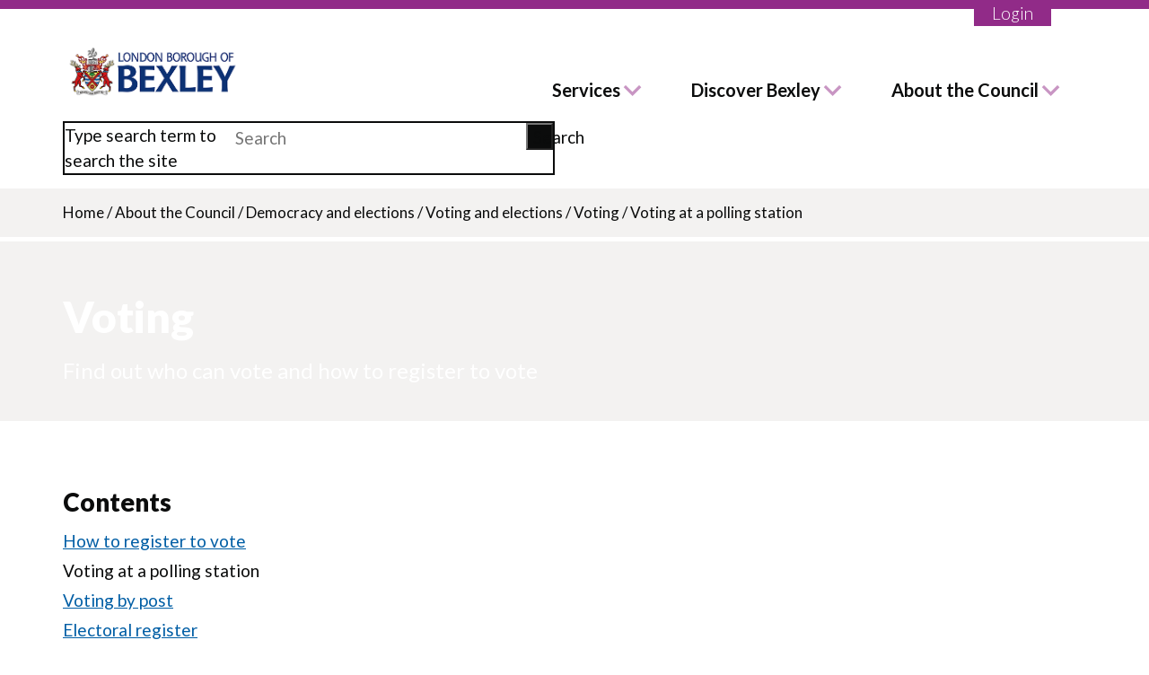

--- FILE ---
content_type: text/html; charset=UTF-8
request_url: https://www.bexley.gov.uk/about-council/democracy-and-elections/voting-and-elections/voting/voting-polling-station
body_size: 12258
content:
<!DOCTYPE html>
<html lang="en" dir="ltr">
  <head>
    <meta charset="utf-8" />
<script async src="https://www.googletagmanager.com/gtag/js?id=G-P9FWP3D592"></script>
<script>window.dataLayer = window.dataLayer || [];function gtag(){dataLayer.push(arguments)};gtag("js", new Date());gtag("set", "developer_id.dMDhkMT", true);gtag("config", "G-P9FWP3D592", {"groups":"default","page_placeholder":"PLACEHOLDER_page_location"});</script>
<script>(function(w,d,s,l,i){w[l]=w[l]||[];w[l].push({'gtm.start':
new Date().getTime(),event:'gtm.js'});var f=d.getElementsByTagName(s)[0],
j=d.createElement(s),dl=l!='dataLayer'?'&amp;l='+l:'';j.async=true;j.src=
'https://www.googletagmanager.com/gtm.js?id='+i+dl;f.parentNode.insertBefore(j,f);
})(window,document,'script','dataLayer','GTM-NWW5D8F');
</script>
<link rel="canonical" href="https://www.bexley.gov.uk/about-council/democracy-and-elections/voting-and-elections/voting/voting-polling-station" />
<meta name="Generator" content="Drupal 10 (https://www.drupal.org)" />
<meta name="MobileOptimized" content="width" />
<meta name="HandheldFriendly" content="true" />
<meta name="viewport" content="width=device-width, initial-scale=1.0" />
<link rel="icon" href="/sites/default/files/bexley-favicon.png" type="image/png" />
<link rel="alternate" hreflang="en" href="https://www.bexley.gov.uk/about-council/democracy-and-elections/voting-and-elections/voting/voting-polling-station" />

    <title>Voting at a polling station | London Borough of Bexley</title>
    <link rel="stylesheet" media="all" href="/sites/default/files/css/css_eEbPG07-mRt_yrVMXIlNhN69we4sylioadpIuH1r8pY.css?delta=0&amp;language=en&amp;theme=bexley&amp;include=eJxFjVEOAiEQQy-EcCQzLBMWMzCEgi6eXiMh_jTta5N6voSnO4A7h9S1Gb9IFPUkN_QpqURzCAHTeQJvnxmgyNi5aPh22tiFNiqJpQddCxRtmSS92VRqFBvVE3v1J3aUOrwknBwMJjrndfhM_IL7qc0ahvAHjHpHOA" />
<link rel="stylesheet" media="all" href="/sites/default/files/css/css_olKwmMF_cMDn9IETeTxwaO73YzUvkJhHy-tTcEMhubI.css?delta=1&amp;language=en&amp;theme=bexley&amp;include=eJxFjVEOAiEQQy-EcCQzLBMWMzCEgi6eXiMh_jTta5N6voSnO4A7h9S1Gb9IFPUkN_QpqURzCAHTeQJvnxmgyNi5aPh22tiFNiqJpQddCxRtmSS92VRqFBvVE3v1J3aUOrwknBwMJjrndfhM_IL7qc0ahvAHjHpHOA" />
<link rel="stylesheet" media="all" href="https://fonts.googleapis.com/icon?family=Material+Icons" />
<link rel="stylesheet" media="all" href="/sites/default/files/css/css_oVPajgt-wxcpMxZ5bjdrb1716MZQxvXkXZRki0wUbIE.css?delta=3&amp;language=en&amp;theme=bexley&amp;include=eJxFjVEOAiEQQy-EcCQzLBMWMzCEgi6eXiMh_jTta5N6voSnO4A7h9S1Gb9IFPUkN_QpqURzCAHTeQJvnxmgyNi5aPh22tiFNiqJpQddCxRtmSS92VRqFBvVE3v1J3aUOrwknBwMJjrndfhM_IL7qc0ahvAHjHpHOA" />

    

        <!-- www.Cludo.com search start CSS -->
        <link href="//customer.cludo.com/assets/577/5875/cludo-search.min.css" type="text/css" rel="stylesheet">
        <!-- www.Cludo.com search end CSS -->

        <script src="https://kit.fontawesome.com/f36fd6059e.js" crossorigin="anonymous"></script>
  </head>
  <body class="sidebar-second path-node page-node-type-sub-topic-page">
        <a href="#main-content" class="visually-hidden focusable skip-link">
      Skip to main content
    </a>
    <noscript><iframe src="https://www.googletagmanager.com/ns.html?id=GTM-NWW5D8F" height="0" width="0" style="display:none;visibility:hidden;"></iframe>
</noscript>
      <div class="dialog-off-canvas-main-canvas" data-off-canvas-main-canvas>
    
<div class="layout-container">

  <header role="banner">
      <div  class="region region-message">
    
  </div>

    


    <nav class="region region-header">
        <div class="nav__content">
            <div id="block-bexley-branding" class="block block-system block-system-branding-block">
  
    
        <a href="/" title="Home" rel="home" class="site-logo">
      <img class="header-logo" src="/images/logo-2024.png" alt="Home" />
    </a>
  </div>
<div role="navigation" aria-labelledby="block-bexley-main-menu" id="block-bexley-main-menu" class="block block-menu navigation menu--main mobile-menu--closed">
            
  <h2 class="visually-hidden">Main navigation</h2>
  
        
              <ul class="menu">
                            <li  class="menu-item menu-item--expanded">
                                                              <button type="button" aria-controls="menu-services" class="menu-button" href="https://www.bexley.gov.uk/services">Services</button>
                                            <div class="sub-menu-container">
              <div class="close-container">
                <button class="close-menu" aria-label="Close">
                  <div class="close-menu__line close-menu__line-right"></div>
                  <div class="close-menu__line close-menu__line-left"></div>
                </button>
              </div>
              <h4><span>Services</span></h4>
                            <ul class="menu menu-services">
                            <li  class="menu-item">
                                                <a  href="https://www.bexley.gov.uk/services/planning-and-building-control">Planning and building control</a>
                            </li>
                        <li  class="menu-item">
                                                <a  href="https://www.bexley.gov.uk/services/council-tax">Council Tax</a>
                            </li>
                        <li  class="menu-item">
                                                <a  href="https://www.bexley.gov.uk/services/rubbish-and-recycling">Rubbish and recycling</a>
                            </li>
                        <li  class="menu-item">
                                                <a  href="https://www.bexley.gov.uk/services/parking-transport-and-streets">Parking, transport and streets</a>
                            </li>
                        <li  class="menu-item">
                                                <a  href="https://www.bexley.gov.uk/services/schools-and-education">Schools and education</a>
                            </li>
                        <li  class="menu-item">
                                                <a  href="https://www.bexley.gov.uk/services/benefits-and-financial-help">Benefits and financial help</a>
                            </li>
                        <li  class="menu-item">
                                                <a  href="https://www.bexley.gov.uk/services/housing">Housing</a>
                            </li>
                        <li  class="menu-item">
                                                <a  href="https://www.bexley.gov.uk/services/parks-leisure-and-libraries">Parks, leisure and libraries</a>
                            </li>
                        <li  class="menu-item menu-item--collapsed">
                                                <a  href="https://www.bexley.gov.uk/services/health-and-social-care">Health and social care</a>
                            </li>
                        <li  class="menu-item">
                                                <a  href="https://www.bexley.gov.uk/services/children-young-people-and-families">Children, young people and families</a>
                            </li>
                        <li  class="menu-item">
                                                <a  href="https://www.bexley.gov.uk/bexley-business-employment">Bexley Business &amp; Employment</a>
                            </li>
                        <li  class="menu-item">
                                                <a  href="https://www.bexley.gov.uk/services/community-safety-and-environment">Community safety and environment</a>
                            </li>
                        <li  class="menu-item">
                                                <a  href="https://www.bexley.gov.uk/services/births-deaths-marriages-and-civil-partnerships">Births, deaths, marriages and civil partnerships</a>
                            </li>
                        <li  class="menu-item">
                                                <a  href="https://www.bexley.gov.uk/services/health-and-social-care/public-health/coronavirus-guidance-and-support">Coronavirus and Flu guidance and support</a>
                            </li>
                        <li  class="menu-item">
                                                <a  href="https://www.bexley.gov.uk/services/ukraine">Information for Ukrainians</a>
                            </li>
        </ul>
  
            </div>
                  </li>
                        <li  class="menu-item menu-item--expanded">
                                                              <button type="button" aria-controls="menu-discover bexley" class="menu-button" href="https://www.bexley.gov.uk/">Discover Bexley</button>
                                            <div class="sub-menu-container">
              <div class="close-container">
                <button class="close-menu" aria-label="Close">
                  <div class="close-menu__line close-menu__line-right"></div>
                  <div class="close-menu__line close-menu__line-left"></div>
                </button>
              </div>
              <h4><span>Discover Bexley</span></h4>
                            <ul class="menu menu-discover bexley">
                            <li  class="menu-item">
                                                <a  href="https://www.bexley.gov.uk/news">News updates</a>
                            </li>
                        <li  class="menu-item">
                                                <a  href="https://www.bexley.gov.uk/events">What&#039;s on</a>
                            </li>
                        <li  class="menu-item">
                                                <a  href="https://www.bexley.gov.uk/discover-bexley/visitor-attractions">Visitor attractions</a>
                            </li>
                        <li  class="menu-item">
                                                <a  href="https://www.bexley.gov.uk/discover-bexley/libraries-in-bexley">Libraries</a>
                            </li>
                        <li  class="menu-item">
                                                <a  href="https://www.bexley.gov.uk/discover-bexley/bexley-data-hub/what-data-hub">Bexley Data Hub</a>
                            </li>
                        <li  class="menu-item">
                                                <a  href="https://www.bexley.gov.uk/discover-bexley/archives-and-local-history">Archives and local history</a>
                            </li>
                        <li  class="menu-item">
                                                <a  href="https://www.bexley.gov.uk/services/parks-leisure-and-libraries/sport-and-fitness">Sport and fitness</a>
                            </li>
                        <li  class="menu-item">
                                                <a  href="https://www.bexley.gov.uk/discover-bexley/high-streets-and-town-centres">High streets and town centres</a>
                            </li>
                        <li  class="menu-item">
                                                <a  href="https://www.bexley.gov.uk/discover-bexley/celebrating-bexley">#CelebratingBexley</a>
                            </li>
        </ul>
  
            </div>
                  </li>
                        <li  class="menu-item menu-item--expanded">
                                                              <button type="button" aria-controls="menu-about the council" class="menu-button" href="https://www.bexley.gov.uk/about-council">About the Council</button>
                                            <div class="sub-menu-container">
              <div class="close-container">
                <button class="close-menu" aria-label="Close">
                  <div class="close-menu__line close-menu__line-right"></div>
                  <div class="close-menu__line close-menu__line-left"></div>
                </button>
              </div>
              <h4><span>About the Council</span></h4>
                            <ul class="menu menu-about the council">
                            <li  class="menu-item">
                                                <a  href="https://www.bexley.gov.uk/about-council/jobs-and-careers">Job and careers</a>
                            </li>
                        <li  class="menu-item">
                                                <a  href="https://www.bexley.gov.uk/about-council/democracy-and-elections">Democracy and elections</a>
                            </li>
                        <li  class="menu-item">
                                                <a  href="https://www.bexley.gov.uk/about-council/democracy-and-elections/councillors-and-wards/councillors">Councillors and wards</a>
                            </li>
                        <li  class="menu-item">
                                                <a  href="https://www.bexley.gov.uk/ask-bexley-rd">Ask Bexley consultations</a>
                            </li>
                        <li  class="menu-item">
                                                <a  href="https://www.bexley.gov.uk/about-council/feedback">Complaints and feedback</a>
                            </li>
                        <li  class="menu-item">
                                                <a  href="https://www.bexley.gov.uk/about-the-council/mayor/current-mayor">The Mayor</a>
                            </li>
                        <li  class="menu-item">
                                                <a  href="https://www.bexley.gov.uk/about-the-council/council-budgets-and-spending/annual-accounts">Council budgets and spending</a>
                            </li>
                        <li  class="menu-item">
                                                <a  href="https://www.bexley.gov.uk/about-the-council/strategies-plans-and-policies">Strategies, plans and policies</a>
                            </li>
                        <li  class="menu-item">
                                                <a  href="https://www.bexley.gov.uk/about-the-council/press-office/contact-information">Press office</a>
                            </li>
                        <li  class="menu-item">
                                                <a  href="https://www.bexley.gov.uk/about-council/recognition-awards/civic-recognition-awards">Recognition awards</a>
                            </li>
                        <li  class="menu-item">
                                                <a  href="https://www.bexley.gov.uk/about-council/senior-council-officers/senior-officers-job-descriptions">Senior Council Officers</a>
                            </li>
                        <li  class="menu-item">
                                                <a  href="https://www.bexley.gov.uk/news?category=71&amp;date=All">Public Notices</a>
                            </li>
                        <li  class="menu-item">
                                                <a  href="https://www.bexley.gov.uk/about-council/feedback/our-policy/zero-tolerance-statement">Zero tolerance statement</a>
                            </li>
                        <li  class="menu-item">
                                                <a  href="https://www.bexley.gov.uk/about-council/transparency-and-open-data">Transparency and open data</a>
                            </li>
        </ul>
  
            </div>
                  </li>
                        <li  class="mobile-menu--only mobile-menu--login menu-item">
                                                              <a  href="https://www.bexley.gov.uk/login">Login</a>
                                        </li>
        </ul>
  


  </div>
<div id="block-cludosearchautocomplete" class="block block-block-content block-block-content9769b741-f0de-44f6-9803-142394fc75b6">
  
    
      
            <div class="clearfix text-formatted field field--name-body field--type-text-with-summary field--label-hidden field__item"><!-- Cludo search top bar start -->
<div id="cludo-search-form" role="search"><label for="cludo-search-form-input">Type search term to search the site</label> <input aria-autocomplete="list" aria-haspopup="true" autocomplete="off" id="cludo-search-form-input" name="searchrequest" placeholder="Search" title="Type search term" type="search" value><button title="Search" type="button">Search</button></div>
<!-- Cludo search top bar end --></div>
      
  </div>

            <button class="mobile-hamburger" aria-label="Menu" title="Menu">
                <div class="mobile-hamburger__line"></div>
                <div class="mobile-hamburger__line"></div>
                <div class="mobile-hamburger__line"></div>
            </button>
            <div class="nav-login"><a href="https://www.bexley.gov.uk/login" class="nav-login__button">Login</a></div>
        </div>
    </nav>
    <div class="mobile-search">
        <div id="block-bexley-branding" class="block block-system block-system-branding-block">
  
    
        <a href="/" title="Home" rel="home" class="site-logo">
      <img class="header-logo" src="/images/logo-2024.png" alt="Home" />
    </a>
  </div>
<div role="navigation" aria-labelledby="block-bexley-main-menu" id="block-bexley-main-menu" class="block block-menu navigation menu--main mobile-menu--closed">
            
  <h2 class="visually-hidden">Main navigation</h2>
  
        
              <ul class="menu">
                            <li  class="menu-item menu-item--expanded">
                                                              <button type="button" aria-controls="menu-services" class="menu-button" href="https://www.bexley.gov.uk/services">Services</button>
                                            <div class="sub-menu-container">
              <div class="close-container">
                <button class="close-menu" aria-label="Close">
                  <div class="close-menu__line close-menu__line-right"></div>
                  <div class="close-menu__line close-menu__line-left"></div>
                </button>
              </div>
              <h4><span>Services</span></h4>
                            <ul class="menu menu-services">
                            <li  class="menu-item">
                                                <a  href="https://www.bexley.gov.uk/services/planning-and-building-control">Planning and building control</a>
                            </li>
                        <li  class="menu-item">
                                                <a  href="https://www.bexley.gov.uk/services/council-tax">Council Tax</a>
                            </li>
                        <li  class="menu-item">
                                                <a  href="https://www.bexley.gov.uk/services/rubbish-and-recycling">Rubbish and recycling</a>
                            </li>
                        <li  class="menu-item">
                                                <a  href="https://www.bexley.gov.uk/services/parking-transport-and-streets">Parking, transport and streets</a>
                            </li>
                        <li  class="menu-item">
                                                <a  href="https://www.bexley.gov.uk/services/schools-and-education">Schools and education</a>
                            </li>
                        <li  class="menu-item">
                                                <a  href="https://www.bexley.gov.uk/services/benefits-and-financial-help">Benefits and financial help</a>
                            </li>
                        <li  class="menu-item">
                                                <a  href="https://www.bexley.gov.uk/services/housing">Housing</a>
                            </li>
                        <li  class="menu-item">
                                                <a  href="https://www.bexley.gov.uk/services/parks-leisure-and-libraries">Parks, leisure and libraries</a>
                            </li>
                        <li  class="menu-item menu-item--collapsed">
                                                <a  href="https://www.bexley.gov.uk/services/health-and-social-care">Health and social care</a>
                            </li>
                        <li  class="menu-item">
                                                <a  href="https://www.bexley.gov.uk/services/children-young-people-and-families">Children, young people and families</a>
                            </li>
                        <li  class="menu-item">
                                                <a  href="https://www.bexley.gov.uk/bexley-business-employment">Bexley Business &amp; Employment</a>
                            </li>
                        <li  class="menu-item">
                                                <a  href="https://www.bexley.gov.uk/services/community-safety-and-environment">Community safety and environment</a>
                            </li>
                        <li  class="menu-item">
                                                <a  href="https://www.bexley.gov.uk/services/births-deaths-marriages-and-civil-partnerships">Births, deaths, marriages and civil partnerships</a>
                            </li>
                        <li  class="menu-item">
                                                <a  href="https://www.bexley.gov.uk/services/health-and-social-care/public-health/coronavirus-guidance-and-support">Coronavirus and Flu guidance and support</a>
                            </li>
                        <li  class="menu-item">
                                                <a  href="https://www.bexley.gov.uk/services/ukraine">Information for Ukrainians</a>
                            </li>
        </ul>
  
            </div>
                  </li>
                        <li  class="menu-item menu-item--expanded">
                                                              <button type="button" aria-controls="menu-discover bexley" class="menu-button" href="https://www.bexley.gov.uk/">Discover Bexley</button>
                                            <div class="sub-menu-container">
              <div class="close-container">
                <button class="close-menu" aria-label="Close">
                  <div class="close-menu__line close-menu__line-right"></div>
                  <div class="close-menu__line close-menu__line-left"></div>
                </button>
              </div>
              <h4><span>Discover Bexley</span></h4>
                            <ul class="menu menu-discover bexley">
                            <li  class="menu-item">
                                                <a  href="https://www.bexley.gov.uk/news">News updates</a>
                            </li>
                        <li  class="menu-item">
                                                <a  href="https://www.bexley.gov.uk/events">What&#039;s on</a>
                            </li>
                        <li  class="menu-item">
                                                <a  href="https://www.bexley.gov.uk/discover-bexley/visitor-attractions">Visitor attractions</a>
                            </li>
                        <li  class="menu-item">
                                                <a  href="https://www.bexley.gov.uk/discover-bexley/libraries-in-bexley">Libraries</a>
                            </li>
                        <li  class="menu-item">
                                                <a  href="https://www.bexley.gov.uk/discover-bexley/bexley-data-hub/what-data-hub">Bexley Data Hub</a>
                            </li>
                        <li  class="menu-item">
                                                <a  href="https://www.bexley.gov.uk/discover-bexley/archives-and-local-history">Archives and local history</a>
                            </li>
                        <li  class="menu-item">
                                                <a  href="https://www.bexley.gov.uk/services/parks-leisure-and-libraries/sport-and-fitness">Sport and fitness</a>
                            </li>
                        <li  class="menu-item">
                                                <a  href="https://www.bexley.gov.uk/discover-bexley/high-streets-and-town-centres">High streets and town centres</a>
                            </li>
                        <li  class="menu-item">
                                                <a  href="https://www.bexley.gov.uk/discover-bexley/celebrating-bexley">#CelebratingBexley</a>
                            </li>
        </ul>
  
            </div>
                  </li>
                        <li  class="menu-item menu-item--expanded">
                                                              <button type="button" aria-controls="menu-about the council" class="menu-button" href="https://www.bexley.gov.uk/about-council">About the Council</button>
                                            <div class="sub-menu-container">
              <div class="close-container">
                <button class="close-menu" aria-label="Close">
                  <div class="close-menu__line close-menu__line-right"></div>
                  <div class="close-menu__line close-menu__line-left"></div>
                </button>
              </div>
              <h4><span>About the Council</span></h4>
                            <ul class="menu menu-about the council">
                            <li  class="menu-item">
                                                <a  href="https://www.bexley.gov.uk/about-council/jobs-and-careers">Job and careers</a>
                            </li>
                        <li  class="menu-item">
                                                <a  href="https://www.bexley.gov.uk/about-council/democracy-and-elections">Democracy and elections</a>
                            </li>
                        <li  class="menu-item">
                                                <a  href="https://www.bexley.gov.uk/about-council/democracy-and-elections/councillors-and-wards/councillors">Councillors and wards</a>
                            </li>
                        <li  class="menu-item">
                                                <a  href="https://www.bexley.gov.uk/ask-bexley-rd">Ask Bexley consultations</a>
                            </li>
                        <li  class="menu-item">
                                                <a  href="https://www.bexley.gov.uk/about-council/feedback">Complaints and feedback</a>
                            </li>
                        <li  class="menu-item">
                                                <a  href="https://www.bexley.gov.uk/about-the-council/mayor/current-mayor">The Mayor</a>
                            </li>
                        <li  class="menu-item">
                                                <a  href="https://www.bexley.gov.uk/about-the-council/council-budgets-and-spending/annual-accounts">Council budgets and spending</a>
                            </li>
                        <li  class="menu-item">
                                                <a  href="https://www.bexley.gov.uk/about-the-council/strategies-plans-and-policies">Strategies, plans and policies</a>
                            </li>
                        <li  class="menu-item">
                                                <a  href="https://www.bexley.gov.uk/about-the-council/press-office/contact-information">Press office</a>
                            </li>
                        <li  class="menu-item">
                                                <a  href="https://www.bexley.gov.uk/about-council/recognition-awards/civic-recognition-awards">Recognition awards</a>
                            </li>
                        <li  class="menu-item">
                                                <a  href="https://www.bexley.gov.uk/about-council/senior-council-officers/senior-officers-job-descriptions">Senior Council Officers</a>
                            </li>
                        <li  class="menu-item">
                                                <a  href="https://www.bexley.gov.uk/news?category=71&amp;date=All">Public Notices</a>
                            </li>
                        <li  class="menu-item">
                                                <a  href="https://www.bexley.gov.uk/about-council/feedback/our-policy/zero-tolerance-statement">Zero tolerance statement</a>
                            </li>
                        <li  class="menu-item">
                                                <a  href="https://www.bexley.gov.uk/about-council/transparency-and-open-data">Transparency and open data</a>
                            </li>
        </ul>
  
            </div>
                  </li>
                        <li  class="mobile-menu--only mobile-menu--login menu-item">
                                                              <a  href="https://www.bexley.gov.uk/login">Login</a>
                                        </li>
        </ul>
  


  </div>
<div id="block-cludosearchautocomplete" class="block block-block-content block-block-content9769b741-f0de-44f6-9803-142394fc75b6">
  
    
      
            <div class="clearfix text-formatted field field--name-body field--type-text-with-summary field--label-hidden field__item"><!-- Cludo search top bar start -->
<div id="cludo-search-form" role="search"><label for="cludo-search-form-input">Type search term to search the site</label> <input aria-autocomplete="list" aria-haspopup="true" autocomplete="off" id="cludo-search-form-input" name="searchrequest" placeholder="Search" title="Type search term" type="search" value><button title="Search" type="button">Search</button></div>
<!-- Cludo search top bar end --></div>
      
  </div>

        <!-- Mobile -->
        <!-- Cludo search top bar start -->
        <div id="cludo-search-form--mobile" role="search">
            <div id="cludo-search-form">
                <input aria-autocomplete="list"
                    aria-haspopup="true"
                    autocomplete="off"
                    id="cludo-search-form-input-mobile"
                    name="searchrequest"
                    placeholder="Search"
                    title="Type search term"
                    type="search" value=""
                />
                <button title="Search" type="submit">Search</button>
            </div>
        </div>
        <!-- Cludo search top bar end -->
    </div>

  </header>

  
  

  

  

  

  <main role="main">

          <div class="layout-content-top" role="complementary">
            <div id="block-bexley-breadcrumbs" class="block block-system block-system-breadcrumb-block">
  
    
        <nav class="breadcrumb" role="navigation" aria-labelledby="system-breadcrumb">
    <h2 id="system-breadcrumb" class="visually-hidden">Breadcrumb</h2>
    <ol>
          <li>
                  <a href="/">Home</a>
          <span>/</span>
              </li>
          <li>
                  <a href="/about-council">About the Council</a>
          <span>/</span>
              </li>
          <li>
                  <a href="/about-council/democracy-and-elections">Democracy and elections</a>
          <span>/</span>
              </li>
          <li>
                  <a href="/about-council/democracy-and-elections/voting-and-elections">Voting and elections</a>
          <span>/</span>
              </li>
          <li>
                  <a href="/about-council/democracy-and-elections/voting-and-elections/voting">Voting</a>
          <span>/</span>
              </li>
          <li>
                  Voting at a polling station
              </li>
        </ol>
  </nav>

  </div>

<div class="views-element-container block block-views block-views-blockhero-content-block-1 message-banner-block" id="block-views-block-hero-content-block-1">
  
    
      <div>
  
  
</div>

  </div>

<div class="views-element-container block block-views block-views-blockhero-content-block-2 message-banner-block" id="block-views-block-hero-content-block-2">
  
    
      <div>
    <section class="styling-options--bg-color--color-highlight paragraph paragraph--type--hero-banner paragraph--view-mode--default">
        
          <div class="banner-window" style="background-color: rgba(11, 12, 12, 00%)">
                <div class="embedded-text">
          <div class="embedded-text__container">
            
            <div class="clearfix text-formatted field field--name-field-hero-banner-content field--type-text-long field--label-hidden field__item"><h1>Voting</h1>

<p class="style-lead-paragraph">Find out who can vote and how to register to vote</p>
</div>
      
            
          </div>
        </div>
      </div>
        </section>

  
</div>

  </div>


      </div>
    
    <div class="content-wrapper">
      <div class="layout-content">
        <a id="main-content" tabindex="-1"></a>          <div class="region region-content">
    <div data-drupal-messages-fallback class="hidden"></div><div id="block-bexley-content" class="block block-system block-system-main-block">
  
    
      
<article class="node node--type-sub-topic-page node--view-mode-full">

  
    

  
  <div class="node__content">
    <div class="item-list">
    <div class="item-list__content"><h3>Contents</h3><div class="item-list__items"><ul><li><a href="/about-council/democracy-and-elections/voting-and-elections/voting/how-register-vote" class="topic-pages-link">How to register to vote</a></li><li><a href="/about-council/democracy-and-elections/voting-and-elections/voting/voting-polling-station" class="topic-pages-link active">Voting at a polling station</a></li><li><a href="/about-council/democracy-and-elections/voting-and-elections/voting/voting-post" class="topic-pages-link">Voting by post</a></li><li><a href="/about-council/democracy-and-elections/voting-and-elections/voting/electoral-register" class="topic-pages-link">Electoral register</a></li><li><a href="/about-council/democracy-and-elections/voting-and-elections/voting/special-types-registration" class="topic-pages-link">Special types of registration</a></li><li><a href="/about-council/democracy-and-elections/voting-and-elections/voting/who-can-vote-uk-elections" class="topic-pages-link">Who can vote in UK elections</a></li></ul></div>
    </div>
  </div><h2 class="topic-pages-subtitle">Voting at a polling station</h2>
<div class="topic-paragraphs">
      

  <section class="paragraph paragraph--type--text paragraph--view-mode--default">
          
            <div class="clearfix text-formatted field field--name-field-paragraph-text field--type-text-long field--label-hidden field__item"><p>From May 2023 you will be required to show an official form of photographic identification (ID) when you vote in person at a polling station, a list of acceptable ID documents is included below.</p><p>The next scheduled elections are Full council elections for all 51 councillors on <strong>7 May 2026</strong>.</p><p>If you own an accepted form of photographic ID but it has expired it can still be used, as long as the photograph is still a good likeness of you.</p><p>Acceptable forms of ID will include:</p><ul><li>a passport issued by the UK, any of the Channel Islands, the</li><li>Isle of Man, a British Overseas Territory, an EEA state, or a Commonwealth country</li><li>a&nbsp;driving licence issued by the UK, any of the Channel Islands, the Isle of Man, or an EEA state</li><li>a biometric immigration document</li><li>an identity card bearing the Proof of Age Standards Scheme hologram (a PASS card)</li><li>Ministry of Defence Form 90 (Defence Identity Card)</li><li>a blue badge</li><li>a national identity card issued by an EEA state</li><li>an older person’s bus pass</li><li>a disabled person’s bus pass</li><li>an oyster 60+ card</li><li>a freedom pass</li></ul><h3>No suitable Photo ID - apply for a Voter Authority Certificate (VAC)</h3><p>If you do not have any of the accepted forms of ID, you will be able to apply online for a free Voter Authority Certificate - this is a photographic identity document specifically for the purpose of voting.</p><p><a href="https://www.gov.uk/apply-for-photo-id-voter-authority-certificate" target="_blank" title="Apply for photo ID to vote on the GOV. website" rel=" noopener" data-drupal-button-link="btn-style-primary" class="btn-style-primary">Apply for photo ID to vote</a></p><p>The application service for Voter Authority Certificates went live on Monday 16 January 2023. If you need to apply for a Voter Authority Certificate, make sure you do so in good time ahead of it being required at the polling station.</p><p>Alternatively, you can complete a paper application form. If you need any help with applying for a Voter Authority Certificate or want to request an application form, please contact <a href="mailto:elections.office@bexley.gov.uk" title="email elections.office@bexley.gov.uk">elections.office@bexley.gov.uk</a> or call the Elections team on 020 3045 3615.</p><p>Voters who do not produce a Voter Authority Certificate, or valid photo identification will not be allowed to vote on the day.</p><p>If you are eligible to vote at a polling station, you will be sent a poll card which will inform you of the date of the election, where your polling station is and the hours of poll.</p><p>Poll cards are normally delivered to all registered electors around three weeks before an election, usually before the deadline for applications for postal or proxy votes. The poll card is for information only. Don't worry if you lose it or forget it - you can still vote without it, although it will help the staff at the polling station if you take it with you, but you must provide your Photographic ID.</p><h4>When you get to the polling station</h4><p>Give your name and address to the staff inside the polling station. If you have a poll card it will help the staff, but you will still be asked to confirm your name and address and show your Photographic ID. It does not matter if you have forgotten your poll card, as you will still be able to vote if you are registered and have shown your photographic ID.</p><p>When your details have been verified, you will be given a ballot paper, which you should take to a polling booth. A mark will be made against the register to show that you have voted. You will not be able to vote again in the same election.</p><p>Polling booths are provided to allow you to cast your vote in secrecy. If you need help to mark your ballot paper, e.g., because you are blind, you can either ask the presiding officer to help you or you can take a companion to the polling station with you. You must inform the presiding officer if you wish to do this as he or she will need to make a record of the number of votes not marked by the elector - this is to protect against fraud.</p><p>There will be a notice in the polling booth indicating how many candidates you can vote for. If you vote for more candidates than you are entitled to, your vote will not be counted.</p><p>After casting your vote, you should fold the ballot paper and place it in the ballot box, which will be situated next to the staff working at the polling station.</p><h3>Reasonable adjustments</h3><p>You have the right to vote independently and in secret. If you have a disability, you can ask for adjustments or equipment at your polling station to help you vote.</p><p>Use our online form to tell us what adjustments you need.</p><p><a class="btn-style-primary" href="/request-reasonable-adjustments-polling-station" title="Reasonable adjustments at a polling station" data-entity-type="node" data-entity-uuid="f5418de0-b6a0-404d-b7b7-7513f3ab201c" data-entity-substitution="canonical">Request reasonable adjustments at a polling station</a></p><p>If you can't complete the online form, you can request a paper version by emailing <a href="mailto:elections.office@bexley.gov.uk" title="email elections.office@bexley.gov.uk">elections.office@bexley.gov.uk</a>.</p></div>
      
      </section>

  </div>  <nav role="navigation" class="topic-navigation">
    <ul>
              <li class="prev-topic">
          <p>Previous</p>
          <a href="/about-council/democracy-and-elections/voting-and-elections/voting/how-register-vote" rel="prev" title="Go to previous page"> How to register to vote</a>
        </li>
                          <li class="next-topic">
          <p>Next</p>
          <a href="/about-council/democracy-and-elections/voting-and-elections/voting/voting-post" rel="next" title="Go to next page">Voting by post</a>
        </li>
          </ul>
  </nav>

  </div>

</article>

  </div>

  </div>

      </div>
      
              <aside class="layout-sidebar-second" role="complementary">
            <div class="region region-sidebar-second">
    
<div class="views-element-container block block-views block-views-blockrelated-content-block-1 message-banner-block" id="block-views-block-related-content-block-1">
  
    
      <div>
  

  <section class="paragraph paragraph--type--related-links paragraph--view-mode--default">
          
            <div class="field topic-related-links field--name-field-title field--type-string field--label-hidden field__item">Related</div>
      
      <div class="field topic-related-links field--name-field-links field--type-link field--label-hidden field__items">
              <div class="field__item"><a href="/about-council/democracy-and-elections/voting-and-elections">Voting and elections</a></div>
              <div class="field__item"><a href="/about-council/democracy-and-elections/voting-and-elections/elections/where-my-polling-station">Where is my polling station?</a></div>
          </div>
  
      </section>

  
</div>

  </div>

<div class="views-element-container block block-views block-views-blocksidebar-content-block-1 message-banner-block" id="block-views-block-sidebar-content-block-1">
  
    
      <div><div class="view view-sidebar-content view-id-sidebar_content view-display-id-block_1 js-view-dom-id-2c294828e1b6822de12f8fad1fc1aa22c21c30c0e5c78733c07172e1768f9874">
  
    
      
      <div class="view-content">
      
    </div>
  
          </div>
</div>

  </div>

  </div>

        </aside>
          </div>

  </main>

      <section id="footer-top">
        <div class="region region-footer-top">
    <div id="block-axishelpfulnessblock" class="block block-axis-helpfulness block-axis-helpfulness-block">
  
    
      <div id="useful-container"><div id="webform-wrapper"><div class="js-form-item form-item js-form-type-item form-item-feedback-link js-form-item-feedback-link form-no-label">
          Help us improve our website by <a href="/page-feedback/[base64]/nojs" class="use-ajax">giving feedback</a>
      </div>
</div></div>
  </div>

  </div>

    </section>
  
      <footer role="contentinfo">
        <div class="region region-footer">
    <div class="footer__primary">
      <div role="navigation" aria-labelledby="block-bexley-socialmediamenu" id="block-bexley-socialmediamenu" class="block block-menu navigation menu--social-media-menu mobile-menu--closed">
            
  <h2 class="visually-hidden">Social media menu</h2>
  
        
              <ul class="menu">
                    <li id="ico-facebook" class="menu-item">
          <div class="social-media-icon">
            <a href="https://facebook.com/LBBexley" title="Facebook" id="facebook" name="Facebook" target="_blank" class="social-media-icon__link"></a>
          </div>
      </li>
                <li id="ico-x" class="menu-item">
          <div class="social-media-icon">
            <a href="https://x.com/LBofBexley" title="X" id="x" name="X" target="_blank" class="social-media-icon__link"></a>
          </div>
      </li>
                <li id="ico-youtube" class="menu-item">
          <div class="social-media-icon">
            <a href="https://www.youtube.com/user/LBofBexley" title="YouTube" id="youtube" name="YouTube" target="_blank" class="social-media-icon__link"></a>
          </div>
      </li>
                <li id="ico-instagram" class="menu-item">
          <div class="social-media-icon">
            <a href="https://instagram.com/LBofBexley" title="Instagram" id="instagram" name="Instagram" target="_blank" class="social-media-icon__link"></a>
          </div>
      </li>
                <li id="ico-linkedin" class="menu-item">
          <div class="social-media-icon">
            <a href="https://www.linkedin.com/company/london-borough-of-bexley/" title="LinkedIn" id="linkedin" name="LinkedIn" target="_blank" class="social-media-icon__link"></a>
          </div>
      </li>
                <li id="ico-nextdoor" class="menu-item">
          <div class="social-media-icon">
            <a href="https://nextdoor.co.uk/agency-detail/england/london/bexley-council/" title="Nextdoor" id="nextdoor" name="Nextdoor" target="_blank" class="social-media-icon__link"></a>
          </div>
      </li>
        </ul>
  


  </div>
<div role="navigation" aria-labelledby="block-bexley-footer" id="block-bexley-footer" class="block block-menu navigation menu--footer mobile-menu--closed">
            
  <h2 class="visually-hidden">Footer menu</h2>
  
        
              <ul class="menu">
              
      <li class="menu-item">
        <a href="/contact-us" data-drupal-link-system-path="node/8173">Contact us</a>
              </li>
          
      <li class="menu-item">
        <a href="/cookies" data-drupal-link-system-path="node/346">Cookies</a>
              </li>
          
      <li class="menu-item">
        <a href="/about-council/jobs-and-careers" data-drupal-link-system-path="node/759">Jobs and careers</a>
              </li>
          
      <li class="menu-item">
        <a href="/privacy" data-drupal-link-system-path="node/348">Privacy notice</a>
              </li>
          
      <li class="menu-item">
        <a href="/services" data-drupal-link-system-path="node/399">Services</a>
              </li>
          
      <li class="menu-item">
        <a href="/terms-conditions" data-drupal-link-system-path="node/347">Terms and conditions</a>
              </li>
          
      <li class="menu-item">
        <a href="/discover-bexley" data-drupal-link-system-path="node/1087">Discover Bexley</a>
              </li>
          
      <li class="menu-item">
        <a href="/accessibility-statement/accessibility-statement-wwwbexleygovuk" data-drupal-link-system-path="node/501">Accessibility statement</a>
              </li>
          
      <li class="menu-item">
        <a href="/about-council" data-drupal-link-system-path="node/640">About the Council</a>
              </li>
          
      <li class="menu-item">
        <a href="https://www.gov.uk" target="_blank">GOV.UK</a>
              </li>
          
      <li class="menu-item">
        <a href="/directory" data-drupal-link-system-path="node/104">Directory</a>
              </li>
          
      <li class="menu-item">
        <a href="/about-the-council/strategies-plans-and-policies/modern-slavery/modern-slavery-statement" data-drupal-link-system-path="node/672">Modern Slavery</a>
              </li>
          
      <li class="menu-item">
        <a href="/news" data-drupal-link-system-path="news">News updates</a>
              </li>
          
      <li class="menu-item">
        <a href="/about-council/transparency-and-open-data/local-government-transparency-code" data-drupal-link-system-path="node/7704">Local Government Transparency Code</a>
              </li>
        </ul>
  


  </div>
<div id="block-signupforemailupdates" class="block block-block-content block-block-content2cd22c79-6efc-482c-8ccc-d05feb8a3c8a">
  
    
      
            <div class="clearfix text-formatted field field--name-body field--type-text-with-summary field--label-hidden field__item"><p><strong>Sign up for email updates</strong></p>

<p>Stay informed about the topics you choose to receive regular email updates.</p>

<p><a data-drupal-button-link="btn-style-secondary" data-entity-substitution="canonical" data-entity-type="node" data-entity-uuid="c795cfac-1acf-4fe8-b12c-931205bbccdf" href="/about-council/sign-email-updates/stay-informed-about-topics-you-choose" title="Sign up for email updates" class="btn-style-secondary">Subscribe</a></p>
</div>
      
  </div>

      <div class="footer__copyright copyright">
        <p class="copyright__text">&copy; 2026 London Borough of Bexley</p>
      </div>
      <div class="footer__crest">
        <div class="footer__crest__container">
          <img class="footer-logo" src="/images/crest.png" alt="Bexley Crest">
          <p>BEXLEY.GOV.UK</p>
        </div>
      </div>
    </div>
  </div>

    </footer>
  
</div>
  </div>

    
    <script type="application/json" data-drupal-selector="drupal-settings-json">{"path":{"baseUrl":"\/","pathPrefix":"","currentPath":"node\/236","currentPathIsAdmin":false,"isFront":false,"currentLanguage":"en","civiccookiecontrol_path":"modules\/contrib\/civicccookiecontrol"},"pluralDelimiter":"\u0003","suppressDeprecationErrors":true,"ajaxPageState":{"libraries":"[base64]","theme":"bexley","theme_token":null},"ajaxTrustedUrl":[],"civiccookiecontrol":"{\u0022apiKey\u0022:\u002246f0f3300a8108eed6266db2c9ee17abd2e0965b\u0022,\u0022product\u0022:\u0022PRO\u0022,\u0022logConsent\u0022:false,\u0022consentCookieExpiry\u0022:90,\u0022encodeCookie\u0022:false,\u0022subDomains\u0022:true,\u0022notifyOnce\u0022:false,\u0022rejectButton\u0022:true,\u0022toggleType\u0022:\u0022slider\u0022,\u0022closeStyle\u0022:\u0022button\u0022,\u0022settingsStyle\u0022:\u0022button\u0022,\u0022initialState\u0022:\u0022OPEN\u0022,\u0022layout\u0022:\u0022SLIDEOUT\u0022,\u0022position\u0022:\u0022LEFT\u0022,\u0022theme\u0022:\u0022LIGHT\u0022,\u0022necessaryCookies\u0022:[\u0022AWSELB\u0022,\u0022AWSELBCORS\u0022,\u0022local_storage_support_test\u0022],\u0022optionalCookies\u0022:[{\u0022name\u0022:\u0022Analytical Cookies\u0022,\u0022label\u0022:\u0022Cookies that measure website use\u0022,\u0022description\u0022:\u0022\u003Cp\u003EWe use analytical cookies to measure how you use the website so we can improve it based on user needs.\u003C\/p\u003E\\r\\n\u0022,\u0022cookies\u0022:[\u0022_ga\u0022,\u0022_gid\u0022,\u0022_gat\u0022,\u0022__utma\u0022,\u0022__utmt\u0022,\u0022__utmb\u0022,\u0022__utmc\u0022,\u0022__utmz\u0022,\u0022__utmv\u0022,\u0022nmstat\u0022],\u0022onAccept\u0022:\u0022function(){ (function(i,s,o,g,r,a,m){i[\u0027GoogleAnalyticsObject\u0027]=r;i[r]=i[r]||function(){\\r\\n                    (i[r].q=i[r].q||[]).push(arguments)},i[r].l=1*new Date();a=s.createElement(o),\\r\\n                    m=s.getElementsByTagName(o)[0];a.async=1;a.src=g;m.parentNode.insertBefore(a,m)\\r\\n                })(window,document,\u0027script\u0027,\u0027https:\/\/www.google-analytics.com\/analytics.js\u0027,\u0027ga\u0027);\\r\\nga(\u0027create\u0027, \u0027UA-96119487-2\u0027, \u0027auto\u0027);\\r\\nga(\u0027send\u0027, \u0027pageview\u0027);\\r\\n\\r\\n(function() {\\r\\n    var sz = document.createElement(\u0027script\u0027); sz.type = \u0027text\/javascript\u0027; sz.async = true;\\r\\n    sz.src = \u0027\/\/siteimproveanalytics.com\/js\/siteanalyze_5047105.js\u0027;\\r\\n    sz.id = \u0027siteimprovejs\u0027;\\r\\n    var s = document.getElementsByTagName(\u0027script\u0027)[0]; s.parentNode.insertBefore(sz, s);\\r\\n})();\\r\\n}\u0022,\u0022onRevoke\u0022:\u0022function(){window[\u0027ga-disable-UA-96119487-2\u0027] = true;\\r\\n(function() {\\r\\n    var sz = document.getElementById(\\\u0022siteimprovejs\\\u0022);\\r\\n    sz .parentNode.removeChild(sz );\\r\\n    document.cookie = \\\u0022nmstat=; expires=Thu, 01 Jan 1970 00:00:00 UTC;\\\u0022\\r\\n    console.log(\u0027removed\u0027);\\r\\n})();}\u0022,\u0022recommendedState\u0022:true,\u0022lawfulBasis\u0022:\u0022legitimate interest\u0022},{\u0022name\u0022:\u0022Marketing Cookies\u0022,\u0022label\u0022:\u0022Cookies that help with our communications and marketing\u0022,\u0022description\u0022:\u0022\u003Cp\u003EThese cookies may be set by third party websites and do things like measure how you view content you came to via Facebook or YouTube.\u003C\/p\u003E\\r\\n\u0022,\u0022cookies\u0022:[\u0022_fbp\u0022,\u0022fr\u0022,\u0022tr\u0022],\u0022onAccept\u0022:\u0022function(){            !function(f,b,e,v,n,t,s){if(f.fbq)return;n=f.fbq=function(){n.callMethod?\\r\\n                n.callMethod.apply(n,arguments):n.queue.push(arguments)};if(!f._fbq)f._fbq=n;\\r\\n                n.push=n;n.loaded=!0;n.version=\u00272.0\u0027;n.queue=[];t=b.createElement(e);t.async=!0;\\r\\n                t.src=v;s=b.getElementsByTagName(e)[0];s.parentNode.insertBefore(t,s)}(window,\\r\\n                document,\u0027script\u0027,\u0027https:\/\/connect.facebook.net\/en_US\/fbevents.js\u0027);\\r\\n            fbq(\u0027init\u0027, \u0027306481769774114\u0027); \/\/ Insert your pixel ID here.\\r\\n            fbq(\u0027track\u0027, \u0027PageView\u0027);}\u0022,\u0022onRevoke\u0022:\u0022function(){fbq(\u0027consent\u0027, \u0027revoke\u0027);}\u0022,\u0022recommendedState\u0022:true,\u0022lawfulBasis\u0022:\u0022legitimate interest\u0022},{\u0022name\u0022:\u0022Social Sharing Cookies\u0022,\u0022label\u0022:\u0022Social media sharing cookies\u0022,\u0022description\u0022:\u0022\u003Cp\u003EWe use some social media sharing plugins\u0026nbsp;to allow you to share certain pages of our website on social media. These plugins use cookies to do things like allowing you to see how many times a page has been shared.\u003C\/p\u003E\\r\\n\u0022,\u0022cookies\u0022:[\u0022__atuvc\u0022,\u0022__atuvs\u0022],\u0022onAccept\u0022:\u0022function(){}\u0022,\u0022onRevoke\u0022:\u0022function(){}\u0022,\u0022recommendedState\u0022:true,\u0022lawfulBasis\u0022:\u0022legitimate interest\u0022}],\u0022excludedCountries\u0022:[],\u0022debug\u0022:false,\u0022setInnerHTML\u0022:true,\u0022wrapInnerHTML\u0022:false,\u0022mode\u0022:\u0022GDPR\u0022,\u0022acceptBehaviour\u0022:\u0022all\u0022,\u0022closeOnGlobalChange\u0022:true,\u0022notifyDismissButton\u0022:false,\u0022sameSiteCookie\u0022:true,\u0022sameSiteValue\u0022:\u0022Strict\u0022,\u0022iabCMP\u0022:false,\u0022statement\u0022:[],\u0022ccpaConfig\u0022:[],\u0022accessibility\u0022:{\u0022accessKey\u0022:\u0022C\u0022,\u0022overlay\u0022:true,\u0022outline\u0022:false,\u0022disableSiteScrolling\u0022:false},\u0022text\u0022:{\u0022title\u0022:\u0022This site uses cookies.\u0022,\u0022intro\u0022:\u0022\u003Cp\u003EWe use cookies to store information about how you use this\u0026nbsp;website, such as the pages you visit.\u003C\/p\u003E\\r\\n\\r\\n\u003Cp\u003EYou can choose which types of cookie\u0026nbsp;you\u0027re happy for us to use. Some cookies are essential, while others help us to improve your experience by providing insights about how the site is being used.\u003C\/p\u003E\\r\\n\\r\\n\u003Cp\u003EFor more detailed information on the cookies we use, please check our \u003Ca href=\\\u0022\/privacy\\\u0022\u003EPrivacy Policy\u003C\/a\u003E.\u003C\/p\u003E\\r\\n\u0022,\u0022acceptRecommended\u0022:\u0022Accept all cookies\u0022,\u0022acceptSettings\u0022:\u0022Accept all cookies\u0022,\u0022rejectSettings\u0022:\u0022Accept only essential cookies\u0022,\u0022necessaryTitle\u0022:\u0022Strictly necessary cookies\u0022,\u0022necessaryDescription\u0022:\u0022\u003Cp\u003EThese essential cookies always need to be on because the website cannot function properly without them. They can only be disabled by changing your browser preferences.\u003C\/p\u003E\\r\\n\u0022,\u0022thirdPartyTitle\u0022:\u0022Warning: Some cookies require your attention.\u0022,\u0022thirdPartyDescription\u0022:\u0022\u003Cp\u003EConsent for the following cookies could not be automatically revoked. Please follow the link(s) below to opt out manually.\u003C\/p\u003E\\r\\n\u0022,\u0022on\u0022:\u0022On\u0022,\u0022off\u0022:\u0022Off\u0022,\u0022notifyTitle\u0022:\u0022Your choice regarding cookies on this site\u0022,\u0022notifyDescription\u0022:\u0022\u003Cp\u003EWe use cookies to optimise site functionality and give you the best possible experience.\u003C\/p\u003E\\r\\n\u0022,\u0022accept\u0022:\u0022I accept\u0022,\u0022reject\u0022:\u0022I reject\u0022,\u0022settings\u0022:\u0022Cookie preferences\u0022,\u0022closeLabel\u0022:\u0022Save custom settings\u0022,\u0022cornerButton\u0022:\u0022Set cookie preferences.\u0022,\u0022landmark\u0022:\u0022Cookie preferences.\u0022,\u0022showVendors\u0022:\u0022\u0022,\u0022thirdPartyCookies\u0022:\u0022\u0022,\u0022readMore\u0022:\u0022\u0022},\u0022branding\u0022:{\u0022fontFamily\u0022:\u0022Lato, sans serif\u0022,\u0022fontSizeTitle\u0022:\u00221.3em\u0022,\u0022fontSizeHeaders\u0022:\u00221.1\u0022,\u0022fontSize\u0022:\u00221em\u0022,\u0022fontColor\u0022:\u0022#0b0c0c\u0022,\u0022backgroundColor\u0022:\u0022#ffffff\u0022,\u0022acceptText\u0022:\u0022#ffffff\u0022,\u0022acceptBackground\u0022:\u0022#00823b\u0022,\u0022toggleText\u0022:\u0022#0b0c0c\u0022,\u0022toggleColor\u0022:\u0022#802b7c\u0022,\u0022toggleBackground\u0022:\u0022#f8f8f8\u0022,\u0022alertText\u0022:\u0022#802b7c\u0022,\u0022alertBackground\u0022:\u0022#0b0c0c\u0022,\u0022buttonIcon\u0022:\u0022\/\/fs-filestore-eu.s3-eu-west-1.amazonaws.com\/bexley\/icons\/bex-cookie-corner-transparent.svg\u0022,\u0022buttonIconWidth\u0022:\u0022px\u0022,\u0022buttonIconHeight\u0022:\u0022px\u0022,\u0022removeAbout\u0022:true,\u0022rejectText\u0022:null,\u0022rejectBackground\u0022:\u0022#ffffff\u0022,\u0022closeText\u0022:\u0022\u0022,\u0022closeBackground\u0022:\u0022\u0022,\u0022notifyFontColor\u0022:\u0022\u0022,\u0022notifyBackgroundColor \u0022:\u0022\u0022},\u0022locales\u0022:[]}","google_analytics":{"account":"G-P9FWP3D592","trackOutbound":true,"trackMailto":true,"trackTel":true,"trackDownload":true,"trackDownloadExtensions":"7z|aac|arc|arj|asf|asx|avi|bin|csv|doc(x|m)?|dot(x|m)?|exe|flv|gif|gz|gzip|hqx|jar|jpe?g|js|mp(2|3|4|e?g)|mov(ie)?|msi|msp|pdf|phps|png|ppt(x|m)?|pot(x|m)?|pps(x|m)?|ppam|sld(x|m)?|thmx|qtm?|ra(m|r)?|sea|sit|tar|tgz|torrent|txt|wav|wma|wmv|wpd|xls(x|m|b)?|xlt(x|m)|xlam|xml|z|zip"},"user":{"uid":0,"permissionsHash":"3f335d18736a420dd1f56141e9f2e4e9db8a54d9a4e9b168e489c6b655e525f7"}}</script>
<script src="/sites/default/files/js/js_gSs9IfcybwlEIVAigekNE8OJGtVbdrXuZL13qCuu-Vg.js?scope=footer&amp;delta=0&amp;language=en&amp;theme=bexley&amp;include=eJyNykEOwjAMRNELhWbNaZBtRpHBxFViquT2sKOFDcv_ZhjDMDNjnEgEvSuraczEn-HxZirYU6Vtn0Fshz0w4tC-qiTRTUXc7wrxGs0t_9LSEaG19P_u5yTekK_tuZItdKORinsxXKiSzVDp-RteoXhf5g"></script>
<script src="https://cc.cdn.civiccomputing.com/9/cookieControl-9.x.min.js"></script>
<script src="/sites/default/files/js/js_3bk7lxDKIAQAMVZiIF4Ov4DEh7GbOHQOJ9LKlHmh8yY.js?scope=footer&amp;delta=2&amp;language=en&amp;theme=bexley&amp;include=eJyNykEOwjAMRNELhWbNaZBtRpHBxFViquT2sKOFDcv_ZhjDMDNjnEgEvSuraczEn-HxZirYU6Vtn0Fshz0w4tC-qiTRTUXc7wrxGs0t_9LSEaG19P_u5yTekK_tuZItdKORinsxXKiSzVDp-RteoXhf5g"></script>


        <!-- www.Cludo.com Search body init script start -->
        <script type="text/javascript" src="//customer.cludo.com/scripts/bundles/search-script.min.js"></script>
        <script>
            var CludoSearch;
            (function () {
                var cludoSettings = {
                    customerId: 577,
                    engineId: 5875,
                    searchUrl: "/search-results", /*MUST POINT TO SEARCH RESULTS PAGE*/
                    searchInputs: ["cludo-search-form", "cludo-search-form--mobile", "cludo-search-input", "cludo-paragraph-search-form", "cludo-paragraph-search-form-input"],
                    initSearchBoxText: "",
                    loading: "<img src='//customer.cludo.com/img/loading.gif' alt='Loading' class='loading' role='progressbar' /><div class='loading-more-text'>Loading results. Please wait ...</div>",
                    language: "en",
                    template: "InlineBasic",
                    type: "inline",
                    showInstantSuggestions: true,
                    focusOnResultsAfterSearch: true,
                    enableVoiceSearch: true
                };
                CludoSearch= new Cludo(cludoSettings);
                CludoSearch.init();
            })();
        </script><!-- www.Cludo.com Search body init script end -->
  </body>
</html>


--- FILE ---
content_type: text/css
request_url: https://www.bexley.gov.uk/sites/default/files/css/css_oVPajgt-wxcpMxZ5bjdrb1716MZQxvXkXZRki0wUbIE.css?delta=3&language=en&theme=bexley&include=eJxFjVEOAiEQQy-EcCQzLBMWMzCEgi6eXiMh_jTta5N6voSnO4A7h9S1Gb9IFPUkN_QpqURzCAHTeQJvnxmgyNi5aPh22tiFNiqJpQddCxRtmSS92VRqFBvVE3v1J3aUOrwknBwMJjrndfhM_IL7qc0ahvAHjHpHOA
body_size: 44397
content:
@import url(https://fonts.googleapis.com/css?family=Lato:300,300i,400,700,900&display=swap);
/* @license GPL-2.0-or-later https://www.drupal.org/licensing/faq */
.slick-loading .slick-list{background:#fff url(/themes/custom/bexley/node_modules/slick-carousel/slick/./ajax-loader.gif) center center no-repeat;}@font-face{font-family:'slick';font-weight:normal;font-style:normal;src:url(/themes/custom/bexley/node_modules/slick-carousel/slick/./fonts/slick.eot);src:url(/themes/custom/bexley/node_modules/slick-carousel/slick/./fonts/slick.eot#iefix) format('embedded-opentype'),url(/themes/custom/bexley/node_modules/slick-carousel/slick/./fonts/slick.woff) format('woff'),url(/themes/custom/bexley/node_modules/slick-carousel/slick/./fonts/slick.ttf) format('truetype'),url(/themes/custom/bexley/node_modules/slick-carousel/slick/./fonts/slick.svg#slick) format('svg');}.slick-prev,.slick-next{font-size:0;line-height:0;position:absolute;top:50%;display:block;width:20px;height:20px;padding:0;-webkit-transform:translate(0,-50%);-ms-transform:translate(0,-50%);transform:translate(0,-50%);cursor:pointer;color:transparent;border:none;outline:none;background:transparent;}.slick-prev:hover,.slick-prev:focus,.slick-next:hover,.slick-next:focus{color:transparent;outline:none;background:transparent;}.slick-prev:hover:before,.slick-prev:focus:before,.slick-next:hover:before,.slick-next:focus:before{opacity:1;}.slick-prev.slick-disabled:before,.slick-next.slick-disabled:before{opacity:.25;}.slick-prev:before,.slick-next:before{font-family:'slick';font-size:20px;line-height:1;opacity:.75;color:white;-webkit-font-smoothing:antialiased;-moz-osx-font-smoothing:grayscale;}.slick-prev{left:-25px;}[dir='rtl'] .slick-prev{right:-25px;left:auto;}.slick-prev:before{content:'←';}[dir='rtl'] .slick-prev:before{content:'→';}.slick-next{right:-25px;}[dir='rtl'] .slick-next{right:auto;left:-25px;}.slick-next:before{content:'→';}[dir='rtl'] .slick-next:before{content:'←';}.slick-dotted.slick-slider{margin-bottom:30px;}.slick-dots{position:absolute;bottom:-25px;display:block;width:100%;padding:0;margin:0;list-style:none;text-align:center;}.slick-dots li{position:relative;display:inline-block;width:20px;height:20px;margin:0 5px;padding:0;cursor:pointer;}.slick-dots li button{font-size:0;line-height:0;display:block;width:20px;height:20px;padding:5px;cursor:pointer;color:transparent;border:0;outline:none;background:transparent;}.slick-dots li button:hover,.slick-dots li button:focus{outline:none;}.slick-dots li button:hover:before,.slick-dots li button:focus:before{opacity:1;}.slick-dots li button:before{font-family:'slick';font-size:6px;line-height:20px;position:absolute;top:0;left:0;width:20px;height:20px;content:'•';text-align:center;opacity:.25;color:black;-webkit-font-smoothing:antialiased;-moz-osx-font-smoothing:grayscale;}.slick-dots li.slick-active button:before{opacity:.75;color:black;}
.slick-slider{position:relative;display:block;box-sizing:border-box;-webkit-user-select:none;-moz-user-select:none;-ms-user-select:none;user-select:none;-webkit-touch-callout:none;-khtml-user-select:none;-ms-touch-action:pan-y;touch-action:pan-y;-webkit-tap-highlight-color:transparent;}.slick-list{position:relative;display:block;overflow:hidden;margin:0;padding:0;}.slick-list:focus{outline:none;}.slick-list.dragging{cursor:pointer;cursor:hand;}.slick-slider .slick-track,.slick-slider .slick-list{-webkit-transform:translate3d(0,0,0);-moz-transform:translate3d(0,0,0);-ms-transform:translate3d(0,0,0);-o-transform:translate3d(0,0,0);transform:translate3d(0,0,0);}.slick-track{position:relative;top:0;left:0;display:block;margin-left:auto;margin-right:auto;}.slick-track:before,.slick-track:after{display:table;content:'';}.slick-track:after{clear:both;}.slick-loading .slick-track{visibility:hidden;}.slick-slide{display:none;float:left;height:100%;min-height:1px;}[dir='rtl'] .slick-slide{float:right;}.slick-slide img{display:block;}.slick-slide.slick-loading img{display:none;}.slick-slide.dragging img{pointer-events:none;}.slick-initialized .slick-slide{display:block;}.slick-loading .slick-slide{visibility:hidden;}.slick-vertical .slick-slide{display:block;height:auto;border:1px solid transparent;}.slick-arrow.slick-hidden{display:none;}
html{-webkit-text-size-adjust:100%;line-height:1.15}body{margin:0}main{display:block}h1{font-size:2em;margin:.67em 0}hr{box-sizing:content-box;height:0;overflow:visible}pre{font-family:monospace,monospace;font-size:1em}a{background-color:transparent}abbr[title]{border-bottom:none;text-decoration:underline;-webkit-text-decoration:underline dotted;text-decoration:underline dotted}b,strong{font-weight:bolder}code,kbd,samp{font-family:monospace,monospace;font-size:1em}small{font-size:80%}sub,sup{font-size:75%;line-height:0;position:relative;vertical-align:baseline}sub{bottom:-.25em}sup{top:-.5em}img{border-style:none}button,input,optgroup,select,textarea{font-family:inherit;font-size:100%;line-height:1.15;margin:0}button,input{overflow:visible}button,select{text-transform:none}[type=button],[type=reset],[type=submit],button{-webkit-appearance:button}[type=button]::-moz-focus-inner,[type=reset]::-moz-focus-inner,[type=submit]::-moz-focus-inner,button::-moz-focus-inner{border-style:none;padding:0}[type=button]:-moz-focusring,[type=reset]:-moz-focusring,[type=submit]:-moz-focusring,button:-moz-focusring{outline:1px dotted ButtonText}fieldset{padding:.35em .75em .625em}legend{box-sizing:border-box;color:inherit;display:table;max-width:100%;padding:0;white-space:normal}progress{vertical-align:baseline}textarea{overflow:auto}[type=checkbox],[type=radio]{box-sizing:border-box;padding:0}[type=number]::-webkit-inner-spin-button,[type=number]::-webkit-outer-spin-button{height:auto}[type=search]{-webkit-appearance:textfield;outline-offset:-2px}[type=search]::-webkit-search-decoration{-webkit-appearance:none}::-webkit-file-upload-button{-webkit-appearance:button;font:inherit}details{display:block}summary{display:list-item}[hidden],template{display:none}@charset "UTF-8";.toc--bg-color--color-white{background-color:#fff}.toc--bg-color--color-white .paragraph--type--text-multiblock__wrapper{padding-bottom:2.5rem;padding-top:2.5rem}.toc--bg-color--color-white.paragraph--type--text-and-image{background:linear-gradient(180deg,#fff 55%,#fff 0)}.toc--bg-color--color-white .embedded-text__container,.toc--bg-color--color-white .highlight-row-item__title{background-color:#fff}@media only screen and (min-width:992px){.toc--bg-color--color-white .highlight-row-item__title{background-color:transparent}}.toc--bg-color--color-royal{background-color:#2e358b}.toc--bg-color--color-royal .paragraph--type--text-multiblock__wrapper{padding-bottom:2.5rem;padding-top:2.5rem}.toc--bg-color--color-royal.paragraph--type--text-and-image{background:linear-gradient(180deg,#2e358b 55%,#fff 0)}.toc--bg-color--color-royal .embedded-text__container,.toc--bg-color--color-royal .highlight-row-item__title{background-color:#2e358b}@media only screen and (min-width:992px){.toc--bg-color--color-royal .highlight-row-item__title{background-color:transparent}}.toc--bg-color--color-royal-lt{background-color:#b3b7e6}.toc--bg-color--color-royal-lt .paragraph--type--text-multiblock__wrapper{padding-bottom:2.5rem;padding-top:2.5rem}.toc--bg-color--color-royal-lt.paragraph--type--text-and-image{background:linear-gradient(180deg,#b3b7e6 55%,#fff 0)}.toc--bg-color--color-royal-lt .embedded-text__container,.toc--bg-color--color-royal-lt .highlight-row-item__title{background-color:#b3b7e6}@media only screen and (min-width:992px){.toc--bg-color--color-royal-lt .highlight-row-item__title{background-color:transparent}}.toc--bg-color--color-royal-50{background-color:rgba(46,53,139,.5)}.toc--bg-color--color-royal-50 .paragraph--type--text-multiblock__wrapper{padding-bottom:2.5rem;padding-top:2.5rem}.toc--bg-color--color-royal-50.paragraph--type--text-and-image{background:linear-gradient(180deg,rgba(46,53,139,.5) 55%,#fff 0)}.toc--bg-color--color-royal-50 .embedded-text__container,.toc--bg-color--color-royal-50 .highlight-row-item__title{background-color:rgba(46,53,139,.5)}@media only screen and (min-width:992px){.toc--bg-color--color-royal-50 .highlight-row-item__title{background-color:transparent}}.toc--bg-color--color-royal-40{background-color:rgba(46,53,139,.4)}.toc--bg-color--color-royal-40 .paragraph--type--text-multiblock__wrapper{padding-bottom:2.5rem;padding-top:2.5rem}.toc--bg-color--color-royal-40.paragraph--type--text-and-image{background:linear-gradient(180deg,rgba(46,53,139,.4) 55%,#fff 0)}.toc--bg-color--color-royal-40 .embedded-text__container,.toc--bg-color--color-royal-40 .highlight-row-item__title{background-color:rgba(46,53,139,.4)}@media only screen and (min-width:992px){.toc--bg-color--color-royal-40 .highlight-row-item__title{background-color:transparent}}.toc--bg-color--color-royal-30{background-color:rgba(46,53,139,.3)}.toc--bg-color--color-royal-30 .paragraph--type--text-multiblock__wrapper{padding-bottom:2.5rem;padding-top:2.5rem}.toc--bg-color--color-royal-30.paragraph--type--text-and-image{background:linear-gradient(180deg,rgba(46,53,139,.3) 55%,#fff 0)}.toc--bg-color--color-royal-30 .embedded-text__container,.toc--bg-color--color-royal-30 .highlight-row-item__title{background-color:rgba(46,53,139,.3)}@media only screen and (min-width:992px){.toc--bg-color--color-royal-30 .highlight-row-item__title{background-color:transparent}}.toc--bg-color--color-fuchsia{background-color:#912b88}.toc--bg-color--color-fuchsia .paragraph--type--text-multiblock__wrapper{padding-bottom:2.5rem;padding-top:2.5rem}.toc--bg-color--color-fuchsia.paragraph--type--text-and-image{background:linear-gradient(180deg,#912b88 55%,#fff 0)}.toc--bg-color--color-fuchsia .embedded-text__container,.toc--bg-color--color-fuchsia .highlight-row-item__title{background-color:#912b88}@media only screen and (min-width:992px){.toc--bg-color--color-fuchsia .highlight-row-item__title{background-color:transparent}}.toc--bg-color--color-fuchsia-lt{background-color:#fed7fc}.toc--bg-color--color-fuchsia-lt .paragraph--type--text-multiblock__wrapper{padding-bottom:2.5rem;padding-top:2.5rem}.toc--bg-color--color-fuchsia-lt.paragraph--type--text-and-image{background:linear-gradient(180deg,#fed7fc 55%,#fff 0)}.toc--bg-color--color-fuchsia-lt .embedded-text__container,.toc--bg-color--color-fuchsia-lt .highlight-row-item__title{background-color:#fed7fc}@media only screen and (min-width:992px){.toc--bg-color--color-fuchsia-lt .highlight-row-item__title{background-color:transparent}}.toc--bg-color--color-fuchsia-50{background-color:rgba(145,43,136,.5)}.toc--bg-color--color-fuchsia-50 .paragraph--type--text-multiblock__wrapper{padding-bottom:2.5rem;padding-top:2.5rem}.toc--bg-color--color-fuchsia-50.paragraph--type--text-and-image{background:linear-gradient(180deg,rgba(145,43,136,.5) 55%,#fff 0)}.toc--bg-color--color-fuchsia-50 .embedded-text__container,.toc--bg-color--color-fuchsia-50 .highlight-row-item__title{background-color:rgba(145,43,136,.5)}@media only screen and (min-width:992px){.toc--bg-color--color-fuchsia-50 .highlight-row-item__title{background-color:transparent}}.toc--bg-color--color-fuchsia-40{background-color:rgba(145,43,136,.4)}.toc--bg-color--color-fuchsia-40 .paragraph--type--text-multiblock__wrapper{padding-bottom:2.5rem;padding-top:2.5rem}.toc--bg-color--color-fuchsia-40.paragraph--type--text-and-image{background:linear-gradient(180deg,rgba(145,43,136,.4) 55%,#fff 0)}.toc--bg-color--color-fuchsia-40 .embedded-text__container,.toc--bg-color--color-fuchsia-40 .highlight-row-item__title{background-color:rgba(145,43,136,.4)}@media only screen and (min-width:992px){.toc--bg-color--color-fuchsia-40 .highlight-row-item__title{background-color:transparent}}.toc--bg-color--color-fuchsia-30{background-color:rgba(145,43,136,.3)}.toc--bg-color--color-fuchsia-30 .paragraph--type--text-multiblock__wrapper{padding-bottom:2.5rem;padding-top:2.5rem}.toc--bg-color--color-fuchsia-30.paragraph--type--text-and-image{background:linear-gradient(180deg,rgba(145,43,136,.3) 55%,#fff 0)}.toc--bg-color--color-fuchsia-30 .embedded-text__container,.toc--bg-color--color-fuchsia-30 .highlight-row-item__title{background-color:rgba(145,43,136,.3)}@media only screen and (min-width:992px){.toc--bg-color--color-fuchsia-30 .highlight-row-item__title{background-color:transparent}}.toc--bg-color--color-aqua-dk{background-color:#06828d}.toc--bg-color--color-aqua-dk .paragraph--type--text-multiblock__wrapper{padding-bottom:2.5rem;padding-top:2.5rem}.toc--bg-color--color-aqua-dk.paragraph--type--text-and-image{background:linear-gradient(180deg,#06828d 55%,#fff 0)}.toc--bg-color--color-aqua-dk .embedded-text__container,.toc--bg-color--color-aqua-dk .highlight-row-item__title{background-color:#06828d}@media only screen and (min-width:992px){.toc--bg-color--color-aqua-dk .highlight-row-item__title{background-color:transparent}}.toc--bg-color--color-aqua-lt{background-color:#a2f6f6}.toc--bg-color--color-aqua-lt .paragraph--type--text-multiblock__wrapper{padding-bottom:2.5rem;padding-top:2.5rem}.toc--bg-color--color-aqua-lt.paragraph--type--text-and-image{background:linear-gradient(180deg,#a2f6f6 55%,#fff 0)}.toc--bg-color--color-aqua-lt .embedded-text__container,.toc--bg-color--color-aqua-lt .highlight-row-item__title{background-color:#a2f6f6}@media only screen and (min-width:992px){.toc--bg-color--color-aqua-lt .highlight-row-item__title{background-color:transparent}}.toc--bg-color--color-aqua-50{background-color:rgba(6,130,141,.5)}.toc--bg-color--color-aqua-50 .paragraph--type--text-multiblock__wrapper{padding-bottom:2.5rem;padding-top:2.5rem}.toc--bg-color--color-aqua-50.paragraph--type--text-and-image{background:linear-gradient(180deg,rgba(6,130,141,.5) 55%,#fff 0)}.toc--bg-color--color-aqua-50 .embedded-text__container,.toc--bg-color--color-aqua-50 .highlight-row-item__title{background-color:rgba(6,130,141,.5)}@media only screen and (min-width:992px){.toc--bg-color--color-aqua-50 .highlight-row-item__title{background-color:transparent}}.toc--bg-color--color-aqua-40{background-color:rgba(6,130,141,.4)}.toc--bg-color--color-aqua-40 .paragraph--type--text-multiblock__wrapper{padding-bottom:2.5rem;padding-top:2.5rem}.toc--bg-color--color-aqua-40.paragraph--type--text-and-image{background:linear-gradient(180deg,rgba(6,130,141,.4) 55%,#fff 0)}.toc--bg-color--color-aqua-40 .embedded-text__container,.toc--bg-color--color-aqua-40 .highlight-row-item__title{background-color:rgba(6,130,141,.4)}@media only screen and (min-width:992px){.toc--bg-color--color-aqua-40 .highlight-row-item__title{background-color:transparent}}.toc--bg-color--color-aqua-30{background-color:rgba(6,130,141,.3)}.toc--bg-color--color-aqua-30 .paragraph--type--text-multiblock__wrapper{padding-bottom:2.5rem;padding-top:2.5rem}.toc--bg-color--color-aqua-30.paragraph--type--text-and-image{background:linear-gradient(180deg,rgba(6,130,141,.3) 55%,#fff 0)}.toc--bg-color--color-aqua-30 .embedded-text__container,.toc--bg-color--color-aqua-30 .highlight-row-item__title{background-color:rgba(6,130,141,.3)}@media only screen and (min-width:992px){.toc--bg-color--color-aqua-30 .highlight-row-item__title{background-color:transparent}}.toc--bg-color--color-spring{background-color:#218721}.toc--bg-color--color-spring .paragraph--type--text-multiblock__wrapper{padding-bottom:2.5rem;padding-top:2.5rem}.toc--bg-color--color-spring.paragraph--type--text-and-image{background:linear-gradient(180deg,#218721 55%,#fff 0)}.toc--bg-color--color-spring .embedded-text__container,.toc--bg-color--color-spring .highlight-row-item__title{background-color:#218721}@media only screen and (min-width:992px){.toc--bg-color--color-spring .highlight-row-item__title{background-color:transparent}}.toc--bg-color--color-spring-lt{background-color:#d2f88c}.toc--bg-color--color-spring-lt .paragraph--type--text-multiblock__wrapper{padding-bottom:2.5rem;padding-top:2.5rem}.toc--bg-color--color-spring-lt.paragraph--type--text-and-image{background:linear-gradient(180deg,#d2f88c 55%,#fff 0)}.toc--bg-color--color-spring-lt .embedded-text__container,.toc--bg-color--color-spring-lt .highlight-row-item__title{background-color:#d2f88c}@media only screen and (min-width:992px){.toc--bg-color--color-spring-lt .highlight-row-item__title{background-color:transparent}}.toc--bg-color--color-spring-50{background-color:rgba(33,135,33,.5)}.toc--bg-color--color-spring-50 .paragraph--type--text-multiblock__wrapper{padding-bottom:2.5rem;padding-top:2.5rem}.toc--bg-color--color-spring-50.paragraph--type--text-and-image{background:linear-gradient(180deg,rgba(33,135,33,.5) 55%,#fff 0)}.toc--bg-color--color-spring-50 .embedded-text__container,.toc--bg-color--color-spring-50 .highlight-row-item__title{background-color:rgba(33,135,33,.5)}@media only screen and (min-width:992px){.toc--bg-color--color-spring-50 .highlight-row-item__title{background-color:transparent}}.toc--bg-color--color-spring-40{background-color:rgba(33,135,33,.4)}.toc--bg-color--color-spring-40 .paragraph--type--text-multiblock__wrapper{padding-bottom:2.5rem;padding-top:2.5rem}.toc--bg-color--color-spring-40.paragraph--type--text-and-image{background:linear-gradient(180deg,rgba(33,135,33,.4) 55%,#fff 0)}.toc--bg-color--color-spring-40 .embedded-text__container,.toc--bg-color--color-spring-40 .highlight-row-item__title{background-color:rgba(33,135,33,.4)}@media only screen and (min-width:992px){.toc--bg-color--color-spring-40 .highlight-row-item__title{background-color:transparent}}.toc--bg-color--color-spring-30{background-color:rgba(33,135,33,.3)}.toc--bg-color--color-spring-30 .paragraph--type--text-multiblock__wrapper{padding-bottom:2.5rem;padding-top:2.5rem}.toc--bg-color--color-spring-30.paragraph--type--text-and-image{background:linear-gradient(180deg,rgba(33,135,33,.3) 55%,#fff 0)}.toc--bg-color--color-spring-30 .embedded-text__container,.toc--bg-color--color-spring-30 .highlight-row-item__title{background-color:rgba(33,135,33,.3)}@media only screen and (min-width:992px){.toc--bg-color--color-spring-30 .highlight-row-item__title{background-color:transparent}}.toc--bg-color--color-geranium{background-color:#e6005b}.toc--bg-color--color-geranium .paragraph--type--text-multiblock__wrapper{padding-bottom:2.5rem;padding-top:2.5rem}.toc--bg-color--color-geranium.paragraph--type--text-and-image{background:linear-gradient(180deg,#e6005b 55%,#fff 0)}.toc--bg-color--color-geranium .embedded-text__container,.toc--bg-color--color-geranium .highlight-row-item__title{background-color:#e6005b}@media only screen and (min-width:992px){.toc--bg-color--color-geranium .highlight-row-item__title{background-color:transparent}}.toc--bg-color--color-geranium-lt{background-color:#fc8cc5}.toc--bg-color--color-geranium-lt .paragraph--type--text-multiblock__wrapper{padding-bottom:2.5rem;padding-top:2.5rem}.toc--bg-color--color-geranium-lt.paragraph--type--text-and-image{background:linear-gradient(180deg,#fc8cc5 55%,#fff 0)}.toc--bg-color--color-geranium-lt .embedded-text__container,.toc--bg-color--color-geranium-lt .highlight-row-item__title{background-color:#fc8cc5}@media only screen and (min-width:992px){.toc--bg-color--color-geranium-lt .highlight-row-item__title{background-color:transparent}}.toc--bg-color--color-geranium-50{background-color:rgba(230,0,91,.5)}.toc--bg-color--color-geranium-50 .paragraph--type--text-multiblock__wrapper{padding-bottom:2.5rem;padding-top:2.5rem}.toc--bg-color--color-geranium-50.paragraph--type--text-and-image{background:linear-gradient(180deg,rgba(230,0,91,.5) 55%,#fff 0)}.toc--bg-color--color-geranium-50 .embedded-text__container,.toc--bg-color--color-geranium-50 .highlight-row-item__title{background-color:rgba(230,0,91,.5)}@media only screen and (min-width:992px){.toc--bg-color--color-geranium-50 .highlight-row-item__title{background-color:transparent}}.toc--bg-color--color-geranium-40{background-color:rgba(230,0,91,.4)}.toc--bg-color--color-geranium-40 .paragraph--type--text-multiblock__wrapper{padding-bottom:2.5rem;padding-top:2.5rem}.toc--bg-color--color-geranium-40.paragraph--type--text-and-image{background:linear-gradient(180deg,rgba(230,0,91,.4) 55%,#fff 0)}.toc--bg-color--color-geranium-40 .embedded-text__container,.toc--bg-color--color-geranium-40 .highlight-row-item__title{background-color:rgba(230,0,91,.4)}@media only screen and (min-width:992px){.toc--bg-color--color-geranium-40 .highlight-row-item__title{background-color:transparent}}.toc--bg-color--color-geranium-30{background-color:rgba(230,0,91,.3)}.toc--bg-color--color-geranium-30 .paragraph--type--text-multiblock__wrapper{padding-bottom:2.5rem;padding-top:2.5rem}.toc--bg-color--color-geranium-30.paragraph--type--text-and-image{background:linear-gradient(180deg,rgba(230,0,91,.3) 55%,#fff 0)}.toc--bg-color--color-geranium-30 .embedded-text__container,.toc--bg-color--color-geranium-30 .highlight-row-item__title{background-color:rgba(230,0,91,.3)}@media only screen and (min-width:992px){.toc--bg-color--color-geranium-30 .highlight-row-item__title{background-color:transparent}}.toc--bg-color--color-hyacinth{background-color:#286fd4}.toc--bg-color--color-hyacinth .paragraph--type--text-multiblock__wrapper{padding-bottom:2.5rem;padding-top:2.5rem}.toc--bg-color--color-hyacinth.paragraph--type--text-and-image{background:linear-gradient(180deg,#286fd4 55%,#fff 0)}.toc--bg-color--color-hyacinth .embedded-text__container,.toc--bg-color--color-hyacinth .highlight-row-item__title{background-color:#286fd4}@media only screen and (min-width:992px){.toc--bg-color--color-hyacinth .highlight-row-item__title{background-color:transparent}}.toc--bg-color--color-hyacinth-lt{background-color:#7bb1fd}.toc--bg-color--color-hyacinth-lt .paragraph--type--text-multiblock__wrapper{padding-bottom:2.5rem;padding-top:2.5rem}.toc--bg-color--color-hyacinth-lt.paragraph--type--text-and-image{background:linear-gradient(180deg,#7bb1fd 55%,#fff 0)}.toc--bg-color--color-hyacinth-lt .embedded-text__container,.toc--bg-color--color-hyacinth-lt .highlight-row-item__title{background-color:#7bb1fd}@media only screen and (min-width:992px){.toc--bg-color--color-hyacinth-lt .highlight-row-item__title{background-color:transparent}}.toc--bg-color--color-hyacinth-50{background-color:rgba(40,111,212,.5)}.toc--bg-color--color-hyacinth-50 .paragraph--type--text-multiblock__wrapper{padding-bottom:2.5rem;padding-top:2.5rem}.toc--bg-color--color-hyacinth-50.paragraph--type--text-and-image{background:linear-gradient(180deg,rgba(40,111,212,.5) 55%,#fff 0)}.toc--bg-color--color-hyacinth-50 .embedded-text__container,.toc--bg-color--color-hyacinth-50 .highlight-row-item__title{background-color:rgba(40,111,212,.5)}@media only screen and (min-width:992px){.toc--bg-color--color-hyacinth-50 .highlight-row-item__title{background-color:transparent}}.toc--bg-color--color-hyacinth-40{background-color:rgba(40,111,212,.4)}.toc--bg-color--color-hyacinth-40 .paragraph--type--text-multiblock__wrapper{padding-bottom:2.5rem;padding-top:2.5rem}.toc--bg-color--color-hyacinth-40.paragraph--type--text-and-image{background:linear-gradient(180deg,rgba(40,111,212,.4) 55%,#fff 0)}.toc--bg-color--color-hyacinth-40 .embedded-text__container,.toc--bg-color--color-hyacinth-40 .highlight-row-item__title{background-color:rgba(40,111,212,.4)}@media only screen and (min-width:992px){.toc--bg-color--color-hyacinth-40 .highlight-row-item__title{background-color:transparent}}.toc--bg-color--color-hyacinth-30{background-color:rgba(40,111,212,.3)}.toc--bg-color--color-hyacinth-30 .paragraph--type--text-multiblock__wrapper{padding-bottom:2.5rem;padding-top:2.5rem}.toc--bg-color--color-hyacinth-30.paragraph--type--text-and-image{background:linear-gradient(180deg,rgba(40,111,212,.3) 55%,#fff 0)}.toc--bg-color--color-hyacinth-30 .embedded-text__container,.toc--bg-color--color-hyacinth-30 .highlight-row-item__title{background-color:rgba(40,111,212,.3)}@media only screen and (min-width:992px){.toc--bg-color--color-hyacinth-30 .highlight-row-item__title{background-color:transparent}}.toc--bg-color--color-text-black{background-color:#0b0c0c}.toc--bg-color--color-text-black .paragraph--type--text-multiblock__wrapper{padding-bottom:2.5rem;padding-top:2.5rem}.toc--bg-color--color-text-black.paragraph--type--text-and-image{background:linear-gradient(180deg,#0b0c0c 55%,#fff 0)}.toc--bg-color--color-text-black .embedded-text__container,.toc--bg-color--color-text-black .highlight-row-item__title{background-color:#0b0c0c}@media only screen and (min-width:992px){.toc--bg-color--color-text-black .highlight-row-item__title{background-color:transparent}}.toc--bg-color--color-text-gray{background-color:#6f777b}.toc--bg-color--color-text-gray .paragraph--type--text-multiblock__wrapper{padding-bottom:2.5rem;padding-top:2.5rem}.toc--bg-color--color-text-gray.paragraph--type--text-and-image{background:linear-gradient(180deg,#6f777b 55%,#fff 0)}.toc--bg-color--color-text-gray .embedded-text__container,.toc--bg-color--color-text-gray .highlight-row-item__title{background-color:#6f777b}@media only screen and (min-width:992px){.toc--bg-color--color-text-gray .highlight-row-item__title{background-color:transparent}}.toc--bg-color--color-links{background-color:#005ea5}.toc--bg-color--color-links .paragraph--type--text-multiblock__wrapper{padding-bottom:2.5rem;padding-top:2.5rem}.toc--bg-color--color-links.paragraph--type--text-and-image{background:linear-gradient(180deg,#005ea5 55%,#fff 0)}.toc--bg-color--color-links .embedded-text__container,.toc--bg-color--color-links .highlight-row-item__title{background-color:#005ea5}@media only screen and (min-width:992px){.toc--bg-color--color-links .highlight-row-item__title{background-color:transparent}}.toc--bg-color--color-link-hover{background-color:#003078}.toc--bg-color--color-link-hover .paragraph--type--text-multiblock__wrapper{padding-bottom:2.5rem;padding-top:2.5rem}.toc--bg-color--color-link-hover.paragraph--type--text-and-image{background:linear-gradient(180deg,#003078 55%,#fff 0)}.toc--bg-color--color-link-hover .embedded-text__container,.toc--bg-color--color-link-hover .highlight-row-item__title{background-color:#003078}@media only screen and (min-width:992px){.toc--bg-color--color-link-hover .highlight-row-item__title{background-color:transparent}}.toc--bg-color--color-links-visited{background-color:#4c2c92}.toc--bg-color--color-links-visited .paragraph--type--text-multiblock__wrapper{padding-bottom:2.5rem;padding-top:2.5rem}.toc--bg-color--color-links-visited.paragraph--type--text-and-image{background:linear-gradient(180deg,#4c2c92 55%,#fff 0)}.toc--bg-color--color-links-visited .embedded-text__container,.toc--bg-color--color-links-visited .highlight-row-item__title{background-color:#4c2c92}@media only screen and (min-width:992px){.toc--bg-color--color-links-visited .highlight-row-item__title{background-color:transparent}}.toc--bg-color--color-focus{background-color:#fd0}.toc--bg-color--color-focus .paragraph--type--text-multiblock__wrapper{padding-bottom:2.5rem;padding-top:2.5rem}.toc--bg-color--color-focus.paragraph--type--text-and-image{background:linear-gradient(180deg,#fd0 55%,#fff 0)}.toc--bg-color--color-focus .embedded-text__container,.toc--bg-color--color-focus .highlight-row-item__title{background-color:#fd0}@media only screen and (min-width:992px){.toc--bg-color--color-focus .highlight-row-item__title{background-color:transparent}}.toc--bg-color--color-border{background-color:#bfc1c3}.toc--bg-color--color-border .paragraph--type--text-multiblock__wrapper{padding-bottom:2.5rem;padding-top:2.5rem}.toc--bg-color--color-border.paragraph--type--text-and-image{background:linear-gradient(180deg,#bfc1c3 55%,#fff 0)}.toc--bg-color--color-border .embedded-text__container,.toc--bg-color--color-border .highlight-row-item__title{background-color:#bfc1c3}@media only screen and (min-width:992px){.toc--bg-color--color-border .highlight-row-item__title{background-color:transparent}}.toc--bg-color--color-panel{background-color:#dee0e2}.toc--bg-color--color-panel .paragraph--type--text-multiblock__wrapper{padding-bottom:2.5rem;padding-top:2.5rem}.toc--bg-color--color-panel.paragraph--type--text-and-image{background:linear-gradient(180deg,#dee0e2 55%,#fff 0)}.toc--bg-color--color-panel .embedded-text__container,.toc--bg-color--color-panel .highlight-row-item__title{background-color:#dee0e2}@media only screen and (min-width:992px){.toc--bg-color--color-panel .highlight-row-item__title{background-color:transparent}}.toc--bg-color--color-highlight{background-color:#f3f2f1}.toc--bg-color--color-highlight .paragraph--type--text-multiblock__wrapper{padding-bottom:2.5rem;padding-top:2.5rem}.toc--bg-color--color-highlight.paragraph--type--text-and-image{background:linear-gradient(180deg,#f3f2f1 55%,#fff 0)}.toc--bg-color--color-highlight .embedded-text__container,.toc--bg-color--color-highlight .highlight-row-item__title{background-color:#f3f2f1}@media only screen and (min-width:992px){.toc--bg-color--color-highlight .highlight-row-item__title{background-color:transparent}}.toc--bg-color--color-button{background-color:#00823b}.toc--bg-color--color-button .paragraph--type--text-multiblock__wrapper{padding-bottom:2.5rem;padding-top:2.5rem}.toc--bg-color--color-button.paragraph--type--text-and-image{background:linear-gradient(180deg,#00823b 55%,#fff 0)}.toc--bg-color--color-button .embedded-text__container,.toc--bg-color--color-button .highlight-row-item__title{background-color:#00823b}@media only screen and (min-width:992px){.toc--bg-color--color-button .highlight-row-item__title{background-color:transparent}}.toc--bg-color--color-tango{background-color:#dc3800}.toc--bg-color--color-tango .paragraph--type--text-multiblock__wrapper{padding-bottom:2.5rem;padding-top:2.5rem}.toc--bg-color--color-tango.paragraph--type--text-and-image{background:linear-gradient(180deg,#dc3800 55%,#fff 0)}.toc--bg-color--color-tango .embedded-text__container,.toc--bg-color--color-tango .highlight-row-item__title{background-color:#dc3800}@media only screen and (min-width:992px){.toc--bg-color--color-tango .highlight-row-item__title{background-color:transparent}}.toc--bg-color--color-tango-lt{background-color:#fdbe86}.toc--bg-color--color-tango-lt .paragraph--type--text-multiblock__wrapper{padding-bottom:2.5rem;padding-top:2.5rem}.toc--bg-color--color-tango-lt.paragraph--type--text-and-image{background:linear-gradient(180deg,#fdbe86 55%,#fff 0)}.toc--bg-color--color-tango-lt .embedded-text__container,.toc--bg-color--color-tango-lt .highlight-row-item__title{background-color:#fdbe86}@media only screen and (min-width:992px){.toc--bg-color--color-tango-lt .highlight-row-item__title{background-color:transparent}}.toc--bg-color--color-grape{background-color:#6056b3}.toc--bg-color--color-grape .paragraph--type--text-multiblock__wrapper{padding-bottom:2.5rem;padding-top:2.5rem}.toc--bg-color--color-grape.paragraph--type--text-and-image{background:linear-gradient(180deg,#6056b3 55%,#fff 0)}.toc--bg-color--color-grape .embedded-text__container,.toc--bg-color--color-grape .highlight-row-item__title{background-color:#6056b3}@media only screen and (min-width:992px){.toc--bg-color--color-grape .highlight-row-item__title{background-color:transparent}}.toc--bg-color--color-grape-lt{background-color:#d8dafd}.toc--bg-color--color-grape-lt .paragraph--type--text-multiblock__wrapper{padding-bottom:2.5rem;padding-top:2.5rem}.toc--bg-color--color-grape-lt.paragraph--type--text-and-image{background:linear-gradient(180deg,#d8dafd 55%,#fff 0)}.toc--bg-color--color-grape-lt .embedded-text__container,.toc--bg-color--color-grape-lt .highlight-row-item__title{background-color:#d8dafd}@media only screen and (min-width:992px){.toc--bg-color--color-grape-lt .highlight-row-item__title{background-color:transparent}}a.styling-options--bg-color--color-white{background-color:#fff}a.styling-options--bg-color--color-white:hover{background-color:#f2f2f2}a.styling-options--bg-color--color-royal{background-color:#2e358b}a.styling-options--bg-color--color-royal:hover{background-color:#282e78}a.styling-options--bg-color--color-royal-lt{background-color:#b3b7e6}a.styling-options--bg-color--color-royal-lt:hover{background-color:#a0a5e0}a.styling-options--bg-color--color-royal-50{background-color:rgba(46,53,139,.5)}a.styling-options--bg-color--color-royal-50:hover{background-color:rgba(40,46,120,.5)}a.styling-options--bg-color--color-royal-40{background-color:rgba(46,53,139,.4)}a.styling-options--bg-color--color-royal-40:hover{background-color:rgba(40,46,120,.4)}a.styling-options--bg-color--color-royal-30{background-color:rgba(46,53,139,.3)}a.styling-options--bg-color--color-royal-30:hover{background-color:rgba(40,46,120,.3)}a.styling-options--bg-color--color-fuchsia{background-color:#912b88}a.styling-options--bg-color--color-fuchsia:hover{background-color:#7d2576}a.styling-options--bg-color--color-fuchsia-lt{background-color:#fed7fc}a.styling-options--bg-color--color-fuchsia-lt:hover{background-color:#fdbefa}a.styling-options--bg-color--color-fuchsia-50{background-color:rgba(145,43,136,.5)}a.styling-options--bg-color--color-fuchsia-50:hover{background-color:rgba(125,37,118,.5)}a.styling-options--bg-color--color-fuchsia-40{background-color:rgba(145,43,136,.4)}a.styling-options--bg-color--color-fuchsia-40:hover{background-color:rgba(125,37,118,.4)}a.styling-options--bg-color--color-fuchsia-30{background-color:rgba(145,43,136,.3)}a.styling-options--bg-color--color-fuchsia-30:hover{background-color:rgba(125,37,118,.3)}a.styling-options--bg-color--color-aqua-dk{background-color:#06828d}a.styling-options--bg-color--color-aqua-dk:hover{background-color:#056b75}a.styling-options--bg-color--color-aqua-lt{background-color:#a2f6f6}a.styling-options--bg-color--color-aqua-lt:hover{background-color:#8bf4f4}a.styling-options--bg-color--color-aqua-50{background-color:rgba(6,130,141,.5)}a.styling-options--bg-color--color-aqua-50:hover{background-color:rgba(5,107,117,.5)}a.styling-options--bg-color--color-aqua-40{background-color:rgba(6,130,141,.4)}a.styling-options--bg-color--color-aqua-40:hover{background-color:rgba(5,107,117,.4)}a.styling-options--bg-color--color-aqua-30{background-color:rgba(6,130,141,.3)}a.styling-options--bg-color--color-aqua-30:hover{background-color:rgba(5,107,117,.3)}a.styling-options--bg-color--color-spring{background-color:#218721}a.styling-options--bg-color--color-spring:hover{background-color:#1c731c}a.styling-options--bg-color--color-spring-lt{background-color:#d2f88c}a.styling-options--bg-color--color-spring-lt:hover{background-color:#c9f774}a.styling-options--bg-color--color-spring-50{background-color:rgba(33,135,33,.5)}a.styling-options--bg-color--color-spring-50:hover{background-color:rgba(28,115,28,.5)}a.styling-options--bg-color--color-spring-40{background-color:rgba(33,135,33,.4)}a.styling-options--bg-color--color-spring-40:hover{background-color:rgba(28,115,28,.4)}a.styling-options--bg-color--color-spring-30{background-color:rgba(33,135,33,.3)}a.styling-options--bg-color--color-spring-30:hover{background-color:rgba(28,115,28,.3)}a.styling-options--bg-color--color-geranium{background-color:#e6005b}a.styling-options--bg-color--color-geranium:hover{background-color:#cd0051}a.styling-options--bg-color--color-geranium-lt{background-color:#fc8cc5}a.styling-options--bg-color--color-geranium-lt:hover{background-color:#fb73b8}a.styling-options--bg-color--color-geranium-50{background-color:rgba(230,0,91,.5)}a.styling-options--bg-color--color-geranium-50:hover{background-color:rgba(205,0,81,.5)}a.styling-options--bg-color--color-geranium-40{background-color:rgba(230,0,91,.4)}a.styling-options--bg-color--color-geranium-40:hover{background-color:rgba(205,0,81,.4)}a.styling-options--bg-color--color-geranium-30{background-color:rgba(230,0,91,.3)}a.styling-options--bg-color--color-geranium-30:hover{background-color:rgba(205,0,81,.3)}a.styling-options--bg-color--color-hyacinth{background-color:#286fd4}a.styling-options--bg-color--color-hyacinth:hover{background-color:#2464bf}a.styling-options--bg-color--color-hyacinth-lt{background-color:#7bb1fd}a.styling-options--bg-color--color-hyacinth-lt:hover{background-color:#62a2fd}a.styling-options--bg-color--color-hyacinth-50{background-color:rgba(40,111,212,.5)}a.styling-options--bg-color--color-hyacinth-50:hover{background-color:rgba(36,100,191,.5)}a.styling-options--bg-color--color-hyacinth-40{background-color:rgba(40,111,212,.4)}a.styling-options--bg-color--color-hyacinth-40:hover{background-color:rgba(36,100,191,.4)}a.styling-options--bg-color--color-hyacinth-30{background-color:rgba(40,111,212,.3)}a.styling-options--bg-color--color-hyacinth-30:hover{background-color:rgba(36,100,191,.3)}a.styling-options--bg-color--color-text-black{background-color:#0b0c0c}a.styling-options--bg-color--color-text-black:hover{background-color:#000}a.styling-options--bg-color--color-text-gray{background-color:#6f777b}a.styling-options--bg-color--color-text-gray:hover{background-color:#636a6e}a.styling-options--bg-color--color-links{background-color:#005ea5}a.styling-options--bg-color--color-links:hover{background-color:#004f8c}a.styling-options--bg-color--color-link-hover{background-color:#003078}a.styling-options--bg-color--color-link-hover:hover{background-color:#00265f}a.styling-options--bg-color--color-links-visited{background-color:#4c2c92}a.styling-options--bg-color--color-links-visited:hover{background-color:#42267e}a.styling-options--bg-color--color-focus{background-color:#fd0}a.styling-options--bg-color--color-focus:hover{background-color:#e6c700}a.styling-options--bg-color--color-border{background-color:#bfc1c3}a.styling-options--bg-color--color-border:hover{background-color:#b2b4b7}a.styling-options--bg-color--color-panel{background-color:#dee0e2}a.styling-options--bg-color--color-panel:hover{background-color:#d0d3d6}a.styling-options--bg-color--color-highlight{background-color:#f3f2f1}a.styling-options--bg-color--color-highlight:hover{background-color:#e7e5e3}a.styling-options--bg-color--color-button{background-color:#00823b}a.styling-options--bg-color--color-button:hover{background-color:#00692f}a.styling-options--bg-color--color-tango{background-color:#dc3800}a.styling-options--bg-color--color-tango:hover{background-color:#c33200}a.styling-options--bg-color--color-tango-lt{background-color:#fdbe86}a.styling-options--bg-color--color-tango-lt:hover{background-color:#fdb16d}a.styling-options--bg-color--color-grape{background-color:#6056b3}a.styling-options--bg-color--color-grape:hover{background-color:#544aa5}a.styling-options--bg-color--color-grape-lt{background-color:#d8dafd}a.styling-options--bg-color--color-grape-lt:hover{background-color:#c0c3fc}.styling-options--card-bg-color--color-white{background-color:#fff}.styling-options--card-bg-color--color-white .embedded-text__container{background-color:transparent}@media only screen and (min-width:992px){.styling-options--card-bg-color--color-white .embedded-text__container{background-color:#fff}}.styling-options--card-bg-color--color-white .embedded-text{background-color:#fff}.styling-options--card-bg-color--color-royal{background-color:#2e358b}.styling-options--card-bg-color--color-royal .embedded-text__container{background-color:transparent}@media only screen and (min-width:992px){.styling-options--card-bg-color--color-royal .embedded-text__container{background-color:#2e358b}}.styling-options--card-bg-color--color-royal .embedded-text{background-color:#2e358b}.styling-options--card-bg-color--color-royal-lt{background-color:#b3b7e6}.styling-options--card-bg-color--color-royal-lt .embedded-text__container{background-color:transparent}@media only screen and (min-width:992px){.styling-options--card-bg-color--color-royal-lt .embedded-text__container{background-color:#b3b7e6}}.styling-options--card-bg-color--color-royal-lt .embedded-text{background-color:#b3b7e6}.styling-options--card-bg-color--color-royal-50{background-color:rgba(46,53,139,.5)}.styling-options--card-bg-color--color-royal-50 .embedded-text__container{background-color:transparent}@media only screen and (min-width:992px){.styling-options--card-bg-color--color-royal-50 .embedded-text__container{background-color:rgba(46,53,139,.5)}}.styling-options--card-bg-color--color-royal-50 .embedded-text{background-color:rgba(46,53,139,.5)}.styling-options--card-bg-color--color-royal-40{background-color:rgba(46,53,139,.4)}.styling-options--card-bg-color--color-royal-40 .embedded-text__container{background-color:transparent}@media only screen and (min-width:992px){.styling-options--card-bg-color--color-royal-40 .embedded-text__container{background-color:rgba(46,53,139,.4)}}.styling-options--card-bg-color--color-royal-40 .embedded-text{background-color:rgba(46,53,139,.4)}.styling-options--card-bg-color--color-royal-30{background-color:rgba(46,53,139,.3)}.styling-options--card-bg-color--color-royal-30 .embedded-text__container{background-color:transparent}@media only screen and (min-width:992px){.styling-options--card-bg-color--color-royal-30 .embedded-text__container{background-color:rgba(46,53,139,.3)}}.styling-options--card-bg-color--color-royal-30 .embedded-text{background-color:rgba(46,53,139,.3)}.styling-options--card-bg-color--color-fuchsia{background-color:#912b88}.styling-options--card-bg-color--color-fuchsia .embedded-text__container{background-color:transparent}@media only screen and (min-width:992px){.styling-options--card-bg-color--color-fuchsia .embedded-text__container{background-color:#912b88}}.styling-options--card-bg-color--color-fuchsia .embedded-text{background-color:#912b88}.styling-options--card-bg-color--color-fuchsia-lt{background-color:#fed7fc}.styling-options--card-bg-color--color-fuchsia-lt .embedded-text__container{background-color:transparent}@media only screen and (min-width:992px){.styling-options--card-bg-color--color-fuchsia-lt .embedded-text__container{background-color:#fed7fc}}.styling-options--card-bg-color--color-fuchsia-lt .embedded-text{background-color:#fed7fc}.styling-options--card-bg-color--color-fuchsia-50{background-color:rgba(145,43,136,.5)}.styling-options--card-bg-color--color-fuchsia-50 .embedded-text__container{background-color:transparent}@media only screen and (min-width:992px){.styling-options--card-bg-color--color-fuchsia-50 .embedded-text__container{background-color:rgba(145,43,136,.5)}}.styling-options--card-bg-color--color-fuchsia-50 .embedded-text{background-color:rgba(145,43,136,.5)}.styling-options--card-bg-color--color-fuchsia-40{background-color:rgba(145,43,136,.4)}.styling-options--card-bg-color--color-fuchsia-40 .embedded-text__container{background-color:transparent}@media only screen and (min-width:992px){.styling-options--card-bg-color--color-fuchsia-40 .embedded-text__container{background-color:rgba(145,43,136,.4)}}.styling-options--card-bg-color--color-fuchsia-40 .embedded-text{background-color:rgba(145,43,136,.4)}.styling-options--card-bg-color--color-fuchsia-30{background-color:rgba(145,43,136,.3)}.styling-options--card-bg-color--color-fuchsia-30 .embedded-text__container{background-color:transparent}@media only screen and (min-width:992px){.styling-options--card-bg-color--color-fuchsia-30 .embedded-text__container{background-color:rgba(145,43,136,.3)}}.styling-options--card-bg-color--color-fuchsia-30 .embedded-text{background-color:rgba(145,43,136,.3)}.styling-options--card-bg-color--color-aqua-dk{background-color:#06828d}.styling-options--card-bg-color--color-aqua-dk .embedded-text__container{background-color:transparent}@media only screen and (min-width:992px){.styling-options--card-bg-color--color-aqua-dk .embedded-text__container{background-color:#06828d}}.styling-options--card-bg-color--color-aqua-dk .embedded-text{background-color:#06828d}.styling-options--card-bg-color--color-aqua-lt{background-color:#a2f6f6}.styling-options--card-bg-color--color-aqua-lt .embedded-text__container{background-color:transparent}@media only screen and (min-width:992px){.styling-options--card-bg-color--color-aqua-lt .embedded-text__container{background-color:#a2f6f6}}.styling-options--card-bg-color--color-aqua-lt .embedded-text{background-color:#a2f6f6}.styling-options--card-bg-color--color-aqua-50{background-color:rgba(6,130,141,.5)}.styling-options--card-bg-color--color-aqua-50 .embedded-text__container{background-color:transparent}@media only screen and (min-width:992px){.styling-options--card-bg-color--color-aqua-50 .embedded-text__container{background-color:rgba(6,130,141,.5)}}.styling-options--card-bg-color--color-aqua-50 .embedded-text{background-color:rgba(6,130,141,.5)}.styling-options--card-bg-color--color-aqua-40{background-color:rgba(6,130,141,.4)}.styling-options--card-bg-color--color-aqua-40 .embedded-text__container{background-color:transparent}@media only screen and (min-width:992px){.styling-options--card-bg-color--color-aqua-40 .embedded-text__container{background-color:rgba(6,130,141,.4)}}.styling-options--card-bg-color--color-aqua-40 .embedded-text{background-color:rgba(6,130,141,.4)}.styling-options--card-bg-color--color-aqua-30{background-color:rgba(6,130,141,.3)}.styling-options--card-bg-color--color-aqua-30 .embedded-text__container{background-color:transparent}@media only screen and (min-width:992px){.styling-options--card-bg-color--color-aqua-30 .embedded-text__container{background-color:rgba(6,130,141,.3)}}.styling-options--card-bg-color--color-aqua-30 .embedded-text{background-color:rgba(6,130,141,.3)}.styling-options--card-bg-color--color-spring{background-color:#218721}.styling-options--card-bg-color--color-spring .embedded-text__container{background-color:transparent}@media only screen and (min-width:992px){.styling-options--card-bg-color--color-spring .embedded-text__container{background-color:#218721}}.styling-options--card-bg-color--color-spring .embedded-text{background-color:#218721}.styling-options--card-bg-color--color-spring-lt{background-color:#d2f88c}.styling-options--card-bg-color--color-spring-lt .embedded-text__container{background-color:transparent}@media only screen and (min-width:992px){.styling-options--card-bg-color--color-spring-lt .embedded-text__container{background-color:#d2f88c}}.styling-options--card-bg-color--color-spring-lt .embedded-text{background-color:#d2f88c}.styling-options--card-bg-color--color-spring-50{background-color:rgba(33,135,33,.5)}.styling-options--card-bg-color--color-spring-50 .embedded-text__container{background-color:transparent}@media only screen and (min-width:992px){.styling-options--card-bg-color--color-spring-50 .embedded-text__container{background-color:rgba(33,135,33,.5)}}.styling-options--card-bg-color--color-spring-50 .embedded-text{background-color:rgba(33,135,33,.5)}.styling-options--card-bg-color--color-spring-40{background-color:rgba(33,135,33,.4)}.styling-options--card-bg-color--color-spring-40 .embedded-text__container{background-color:transparent}@media only screen and (min-width:992px){.styling-options--card-bg-color--color-spring-40 .embedded-text__container{background-color:rgba(33,135,33,.4)}}.styling-options--card-bg-color--color-spring-40 .embedded-text{background-color:rgba(33,135,33,.4)}.styling-options--card-bg-color--color-spring-30{background-color:rgba(33,135,33,.3)}.styling-options--card-bg-color--color-spring-30 .embedded-text__container{background-color:transparent}@media only screen and (min-width:992px){.styling-options--card-bg-color--color-spring-30 .embedded-text__container{background-color:rgba(33,135,33,.3)}}.styling-options--card-bg-color--color-spring-30 .embedded-text{background-color:rgba(33,135,33,.3)}.styling-options--card-bg-color--color-geranium{background-color:#e6005b}.styling-options--card-bg-color--color-geranium .embedded-text__container{background-color:transparent}@media only screen and (min-width:992px){.styling-options--card-bg-color--color-geranium .embedded-text__container{background-color:#e6005b}}.styling-options--card-bg-color--color-geranium .embedded-text{background-color:#e6005b}.styling-options--card-bg-color--color-geranium-lt{background-color:#fc8cc5}.styling-options--card-bg-color--color-geranium-lt .embedded-text__container{background-color:transparent}@media only screen and (min-width:992px){.styling-options--card-bg-color--color-geranium-lt .embedded-text__container{background-color:#fc8cc5}}.styling-options--card-bg-color--color-geranium-lt .embedded-text{background-color:#fc8cc5}.styling-options--card-bg-color--color-geranium-50{background-color:rgba(230,0,91,.5)}.styling-options--card-bg-color--color-geranium-50 .embedded-text__container{background-color:transparent}@media only screen and (min-width:992px){.styling-options--card-bg-color--color-geranium-50 .embedded-text__container{background-color:rgba(230,0,91,.5)}}.styling-options--card-bg-color--color-geranium-50 .embedded-text{background-color:rgba(230,0,91,.5)}.styling-options--card-bg-color--color-geranium-40{background-color:rgba(230,0,91,.4)}.styling-options--card-bg-color--color-geranium-40 .embedded-text__container{background-color:transparent}@media only screen and (min-width:992px){.styling-options--card-bg-color--color-geranium-40 .embedded-text__container{background-color:rgba(230,0,91,.4)}}.styling-options--card-bg-color--color-geranium-40 .embedded-text{background-color:rgba(230,0,91,.4)}.styling-options--card-bg-color--color-geranium-30{background-color:rgba(230,0,91,.3)}.styling-options--card-bg-color--color-geranium-30 .embedded-text__container{background-color:transparent}@media only screen and (min-width:992px){.styling-options--card-bg-color--color-geranium-30 .embedded-text__container{background-color:rgba(230,0,91,.3)}}.styling-options--card-bg-color--color-geranium-30 .embedded-text{background-color:rgba(230,0,91,.3)}.styling-options--card-bg-color--color-hyacinth{background-color:#286fd4}.styling-options--card-bg-color--color-hyacinth .embedded-text__container{background-color:transparent}@media only screen and (min-width:992px){.styling-options--card-bg-color--color-hyacinth .embedded-text__container{background-color:#286fd4}}.styling-options--card-bg-color--color-hyacinth .embedded-text{background-color:#286fd4}.styling-options--card-bg-color--color-hyacinth-lt{background-color:#7bb1fd}.styling-options--card-bg-color--color-hyacinth-lt .embedded-text__container{background-color:transparent}@media only screen and (min-width:992px){.styling-options--card-bg-color--color-hyacinth-lt .embedded-text__container{background-color:#7bb1fd}}.styling-options--card-bg-color--color-hyacinth-lt .embedded-text{background-color:#7bb1fd}.styling-options--card-bg-color--color-hyacinth-50{background-color:rgba(40,111,212,.5)}.styling-options--card-bg-color--color-hyacinth-50 .embedded-text__container{background-color:transparent}@media only screen and (min-width:992px){.styling-options--card-bg-color--color-hyacinth-50 .embedded-text__container{background-color:rgba(40,111,212,.5)}}.styling-options--card-bg-color--color-hyacinth-50 .embedded-text{background-color:rgba(40,111,212,.5)}.styling-options--card-bg-color--color-hyacinth-40{background-color:rgba(40,111,212,.4)}.styling-options--card-bg-color--color-hyacinth-40 .embedded-text__container{background-color:transparent}@media only screen and (min-width:992px){.styling-options--card-bg-color--color-hyacinth-40 .embedded-text__container{background-color:rgba(40,111,212,.4)}}.styling-options--card-bg-color--color-hyacinth-40 .embedded-text{background-color:rgba(40,111,212,.4)}.styling-options--card-bg-color--color-hyacinth-30{background-color:rgba(40,111,212,.3)}.styling-options--card-bg-color--color-hyacinth-30 .embedded-text__container{background-color:transparent}@media only screen and (min-width:992px){.styling-options--card-bg-color--color-hyacinth-30 .embedded-text__container{background-color:rgba(40,111,212,.3)}}.styling-options--card-bg-color--color-hyacinth-30 .embedded-text{background-color:rgba(40,111,212,.3)}.styling-options--card-bg-color--color-text-black{background-color:#0b0c0c}.styling-options--card-bg-color--color-text-black .embedded-text__container{background-color:transparent}@media only screen and (min-width:992px){.styling-options--card-bg-color--color-text-black .embedded-text__container{background-color:#0b0c0c}}.styling-options--card-bg-color--color-text-black .embedded-text{background-color:#0b0c0c}.styling-options--card-bg-color--color-text-gray{background-color:#6f777b}.styling-options--card-bg-color--color-text-gray .embedded-text__container{background-color:transparent}@media only screen and (min-width:992px){.styling-options--card-bg-color--color-text-gray .embedded-text__container{background-color:#6f777b}}.styling-options--card-bg-color--color-text-gray .embedded-text{background-color:#6f777b}.styling-options--card-bg-color--color-links{background-color:#005ea5}.styling-options--card-bg-color--color-links .embedded-text__container{background-color:transparent}@media only screen and (min-width:992px){.styling-options--card-bg-color--color-links .embedded-text__container{background-color:#005ea5}}.styling-options--card-bg-color--color-links .embedded-text{background-color:#005ea5}.styling-options--card-bg-color--color-link-hover{background-color:#003078}.styling-options--card-bg-color--color-link-hover .embedded-text__container{background-color:transparent}@media only screen and (min-width:992px){.styling-options--card-bg-color--color-link-hover .embedded-text__container{background-color:#003078}}.styling-options--card-bg-color--color-link-hover .embedded-text{background-color:#003078}.styling-options--card-bg-color--color-links-visited{background-color:#4c2c92}.styling-options--card-bg-color--color-links-visited .embedded-text__container{background-color:transparent}@media only screen and (min-width:992px){.styling-options--card-bg-color--color-links-visited .embedded-text__container{background-color:#4c2c92}}.styling-options--card-bg-color--color-links-visited .embedded-text{background-color:#4c2c92}.styling-options--card-bg-color--color-focus{background-color:#fd0}.styling-options--card-bg-color--color-focus .embedded-text__container{background-color:transparent}@media only screen and (min-width:992px){.styling-options--card-bg-color--color-focus .embedded-text__container{background-color:#fd0}}.styling-options--card-bg-color--color-focus .embedded-text{background-color:#fd0}.styling-options--card-bg-color--color-border{background-color:#bfc1c3}.styling-options--card-bg-color--color-border .embedded-text__container{background-color:transparent}@media only screen and (min-width:992px){.styling-options--card-bg-color--color-border .embedded-text__container{background-color:#bfc1c3}}.styling-options--card-bg-color--color-border .embedded-text{background-color:#bfc1c3}.styling-options--card-bg-color--color-panel{background-color:#dee0e2}.styling-options--card-bg-color--color-panel .embedded-text__container{background-color:transparent}@media only screen and (min-width:992px){.styling-options--card-bg-color--color-panel .embedded-text__container{background-color:#dee0e2}}.styling-options--card-bg-color--color-panel .embedded-text{background-color:#dee0e2}.styling-options--card-bg-color--color-highlight{background-color:#f3f2f1}.styling-options--card-bg-color--color-highlight .embedded-text__container{background-color:transparent}@media only screen and (min-width:992px){.styling-options--card-bg-color--color-highlight .embedded-text__container{background-color:#f3f2f1}}.styling-options--card-bg-color--color-highlight .embedded-text{background-color:#f3f2f1}.styling-options--card-bg-color--color-button{background-color:#00823b}.styling-options--card-bg-color--color-button .embedded-text__container{background-color:transparent}@media only screen and (min-width:992px){.styling-options--card-bg-color--color-button .embedded-text__container{background-color:#00823b}}.styling-options--card-bg-color--color-button .embedded-text{background-color:#00823b}.styling-options--card-bg-color--color-tango{background-color:#dc3800}.styling-options--card-bg-color--color-tango .embedded-text__container{background-color:transparent}@media only screen and (min-width:992px){.styling-options--card-bg-color--color-tango .embedded-text__container{background-color:#dc3800}}.styling-options--card-bg-color--color-tango .embedded-text{background-color:#dc3800}.styling-options--card-bg-color--color-tango-lt{background-color:#fdbe86}.styling-options--card-bg-color--color-tango-lt .embedded-text__container{background-color:transparent}@media only screen and (min-width:992px){.styling-options--card-bg-color--color-tango-lt .embedded-text__container{background-color:#fdbe86}}.styling-options--card-bg-color--color-tango-lt .embedded-text{background-color:#fdbe86}.styling-options--card-bg-color--color-grape{background-color:#6056b3}.styling-options--card-bg-color--color-grape .embedded-text__container{background-color:transparent}@media only screen and (min-width:992px){.styling-options--card-bg-color--color-grape .embedded-text__container{background-color:#6056b3}}.styling-options--card-bg-color--color-grape .embedded-text{background-color:#6056b3}.styling-options--card-bg-color--color-grape-lt{background-color:#d8dafd}.styling-options--card-bg-color--color-grape-lt .embedded-text__container{background-color:transparent}@media only screen and (min-width:992px){.styling-options--card-bg-color--color-grape-lt .embedded-text__container{background-color:#d8dafd}}.styling-options--card-bg-color--color-grape-lt .embedded-text{background-color:#d8dafd}.styling-options--bg-color--color-white{background-color:#fff}.styling-options--bg-color--color-white .paragraph--type--text-multiblock__wrapper{padding-bottom:2.5rem;padding-top:2.5rem}.styling-options--bg-color--color-white.paragraph--type--text-and-image{background:linear-gradient(180deg,#fff 55%,#fff 0)}.styling-options--bg-color--color-white .embedded-text__container,.styling-options--bg-color--color-white .highlight-row-item__title{background-color:#fff}@media only screen and (min-width:992px){.styling-options--bg-color--color-white .highlight-row-item__title{background-color:transparent}}.styling-options--bg-color--color-royal{background-color:#2e358b}.styling-options--bg-color--color-royal .paragraph--type--text-multiblock__wrapper{padding-bottom:2.5rem;padding-top:2.5rem}.styling-options--bg-color--color-royal.paragraph--type--text-and-image{background:linear-gradient(180deg,#2e358b 55%,#fff 0)}.styling-options--bg-color--color-royal .embedded-text__container,.styling-options--bg-color--color-royal .highlight-row-item__title{background-color:#2e358b}@media only screen and (min-width:992px){.styling-options--bg-color--color-royal .highlight-row-item__title{background-color:transparent}}.styling-options--bg-color--color-royal-lt{background-color:#b3b7e6}.styling-options--bg-color--color-royal-lt .paragraph--type--text-multiblock__wrapper{padding-bottom:2.5rem;padding-top:2.5rem}.styling-options--bg-color--color-royal-lt.paragraph--type--text-and-image{background:linear-gradient(180deg,#b3b7e6 55%,#fff 0)}.styling-options--bg-color--color-royal-lt .embedded-text__container,.styling-options--bg-color--color-royal-lt .highlight-row-item__title{background-color:#b3b7e6}@media only screen and (min-width:992px){.styling-options--bg-color--color-royal-lt .highlight-row-item__title{background-color:transparent}}.styling-options--bg-color--color-royal-50{background-color:rgba(46,53,139,.5)}.styling-options--bg-color--color-royal-50 .paragraph--type--text-multiblock__wrapper{padding-bottom:2.5rem;padding-top:2.5rem}.styling-options--bg-color--color-royal-50.paragraph--type--text-and-image{background:linear-gradient(180deg,rgba(46,53,139,.5) 55%,#fff 0)}.styling-options--bg-color--color-royal-50 .embedded-text__container,.styling-options--bg-color--color-royal-50 .highlight-row-item__title{background-color:rgba(46,53,139,.5)}@media only screen and (min-width:992px){.styling-options--bg-color--color-royal-50 .highlight-row-item__title{background-color:transparent}}.styling-options--bg-color--color-royal-40{background-color:rgba(46,53,139,.4)}.styling-options--bg-color--color-royal-40 .paragraph--type--text-multiblock__wrapper{padding-bottom:2.5rem;padding-top:2.5rem}.styling-options--bg-color--color-royal-40.paragraph--type--text-and-image{background:linear-gradient(180deg,rgba(46,53,139,.4) 55%,#fff 0)}.styling-options--bg-color--color-royal-40 .embedded-text__container,.styling-options--bg-color--color-royal-40 .highlight-row-item__title{background-color:rgba(46,53,139,.4)}@media only screen and (min-width:992px){.styling-options--bg-color--color-royal-40 .highlight-row-item__title{background-color:transparent}}.styling-options--bg-color--color-royal-30{background-color:rgba(46,53,139,.3)}.styling-options--bg-color--color-royal-30 .paragraph--type--text-multiblock__wrapper{padding-bottom:2.5rem;padding-top:2.5rem}.styling-options--bg-color--color-royal-30.paragraph--type--text-and-image{background:linear-gradient(180deg,rgba(46,53,139,.3) 55%,#fff 0)}.styling-options--bg-color--color-royal-30 .embedded-text__container,.styling-options--bg-color--color-royal-30 .highlight-row-item__title{background-color:rgba(46,53,139,.3)}@media only screen and (min-width:992px){.styling-options--bg-color--color-royal-30 .highlight-row-item__title{background-color:transparent}}.styling-options--bg-color--color-fuchsia{background-color:#912b88}.styling-options--bg-color--color-fuchsia .paragraph--type--text-multiblock__wrapper{padding-bottom:2.5rem;padding-top:2.5rem}.styling-options--bg-color--color-fuchsia.paragraph--type--text-and-image{background:linear-gradient(180deg,#912b88 55%,#fff 0)}.styling-options--bg-color--color-fuchsia .embedded-text__container,.styling-options--bg-color--color-fuchsia .highlight-row-item__title{background-color:#912b88}@media only screen and (min-width:992px){.styling-options--bg-color--color-fuchsia .highlight-row-item__title{background-color:transparent}}.styling-options--bg-color--color-fuchsia-lt{background-color:#fed7fc}.styling-options--bg-color--color-fuchsia-lt .paragraph--type--text-multiblock__wrapper{padding-bottom:2.5rem;padding-top:2.5rem}.styling-options--bg-color--color-fuchsia-lt.paragraph--type--text-and-image{background:linear-gradient(180deg,#fed7fc 55%,#fff 0)}.styling-options--bg-color--color-fuchsia-lt .embedded-text__container,.styling-options--bg-color--color-fuchsia-lt .highlight-row-item__title{background-color:#fed7fc}@media only screen and (min-width:992px){.styling-options--bg-color--color-fuchsia-lt .highlight-row-item__title{background-color:transparent}}.styling-options--bg-color--color-fuchsia-50{background-color:rgba(145,43,136,.5)}.styling-options--bg-color--color-fuchsia-50 .paragraph--type--text-multiblock__wrapper{padding-bottom:2.5rem;padding-top:2.5rem}.styling-options--bg-color--color-fuchsia-50.paragraph--type--text-and-image{background:linear-gradient(180deg,rgba(145,43,136,.5) 55%,#fff 0)}.styling-options--bg-color--color-fuchsia-50 .embedded-text__container,.styling-options--bg-color--color-fuchsia-50 .highlight-row-item__title{background-color:rgba(145,43,136,.5)}@media only screen and (min-width:992px){.styling-options--bg-color--color-fuchsia-50 .highlight-row-item__title{background-color:transparent}}.styling-options--bg-color--color-fuchsia-40{background-color:rgba(145,43,136,.4)}.styling-options--bg-color--color-fuchsia-40 .paragraph--type--text-multiblock__wrapper{padding-bottom:2.5rem;padding-top:2.5rem}.styling-options--bg-color--color-fuchsia-40.paragraph--type--text-and-image{background:linear-gradient(180deg,rgba(145,43,136,.4) 55%,#fff 0)}.styling-options--bg-color--color-fuchsia-40 .embedded-text__container,.styling-options--bg-color--color-fuchsia-40 .highlight-row-item__title{background-color:rgba(145,43,136,.4)}@media only screen and (min-width:992px){.styling-options--bg-color--color-fuchsia-40 .highlight-row-item__title{background-color:transparent}}.styling-options--bg-color--color-fuchsia-30{background-color:rgba(145,43,136,.3)}.styling-options--bg-color--color-fuchsia-30 .paragraph--type--text-multiblock__wrapper{padding-bottom:2.5rem;padding-top:2.5rem}.styling-options--bg-color--color-fuchsia-30.paragraph--type--text-and-image{background:linear-gradient(180deg,rgba(145,43,136,.3) 55%,#fff 0)}.styling-options--bg-color--color-fuchsia-30 .embedded-text__container,.styling-options--bg-color--color-fuchsia-30 .highlight-row-item__title{background-color:rgba(145,43,136,.3)}@media only screen and (min-width:992px){.styling-options--bg-color--color-fuchsia-30 .highlight-row-item__title{background-color:transparent}}.styling-options--bg-color--color-aqua-dk{background-color:#06828d}.styling-options--bg-color--color-aqua-dk .paragraph--type--text-multiblock__wrapper{padding-bottom:2.5rem;padding-top:2.5rem}.styling-options--bg-color--color-aqua-dk.paragraph--type--text-and-image{background:linear-gradient(180deg,#06828d 55%,#fff 0)}.styling-options--bg-color--color-aqua-dk .embedded-text__container,.styling-options--bg-color--color-aqua-dk .highlight-row-item__title{background-color:#06828d}@media only screen and (min-width:992px){.styling-options--bg-color--color-aqua-dk .highlight-row-item__title{background-color:transparent}}.styling-options--bg-color--color-aqua-lt{background-color:#a2f6f6}.styling-options--bg-color--color-aqua-lt .paragraph--type--text-multiblock__wrapper{padding-bottom:2.5rem;padding-top:2.5rem}.styling-options--bg-color--color-aqua-lt.paragraph--type--text-and-image{background:linear-gradient(180deg,#a2f6f6 55%,#fff 0)}.styling-options--bg-color--color-aqua-lt .embedded-text__container,.styling-options--bg-color--color-aqua-lt .highlight-row-item__title{background-color:#a2f6f6}@media only screen and (min-width:992px){.styling-options--bg-color--color-aqua-lt .highlight-row-item__title{background-color:transparent}}.styling-options--bg-color--color-aqua-50{background-color:rgba(6,130,141,.5)}.styling-options--bg-color--color-aqua-50 .paragraph--type--text-multiblock__wrapper{padding-bottom:2.5rem;padding-top:2.5rem}.styling-options--bg-color--color-aqua-50.paragraph--type--text-and-image{background:linear-gradient(180deg,rgba(6,130,141,.5) 55%,#fff 0)}.styling-options--bg-color--color-aqua-50 .embedded-text__container,.styling-options--bg-color--color-aqua-50 .highlight-row-item__title{background-color:rgba(6,130,141,.5)}@media only screen and (min-width:992px){.styling-options--bg-color--color-aqua-50 .highlight-row-item__title{background-color:transparent}}.styling-options--bg-color--color-aqua-40{background-color:rgba(6,130,141,.4)}.styling-options--bg-color--color-aqua-40 .paragraph--type--text-multiblock__wrapper{padding-bottom:2.5rem;padding-top:2.5rem}.styling-options--bg-color--color-aqua-40.paragraph--type--text-and-image{background:linear-gradient(180deg,rgba(6,130,141,.4) 55%,#fff 0)}.styling-options--bg-color--color-aqua-40 .embedded-text__container,.styling-options--bg-color--color-aqua-40 .highlight-row-item__title{background-color:rgba(6,130,141,.4)}@media only screen and (min-width:992px){.styling-options--bg-color--color-aqua-40 .highlight-row-item__title{background-color:transparent}}.styling-options--bg-color--color-aqua-30{background-color:rgba(6,130,141,.3)}.styling-options--bg-color--color-aqua-30 .paragraph--type--text-multiblock__wrapper{padding-bottom:2.5rem;padding-top:2.5rem}.styling-options--bg-color--color-aqua-30.paragraph--type--text-and-image{background:linear-gradient(180deg,rgba(6,130,141,.3) 55%,#fff 0)}.styling-options--bg-color--color-aqua-30 .embedded-text__container,.styling-options--bg-color--color-aqua-30 .highlight-row-item__title{background-color:rgba(6,130,141,.3)}@media only screen and (min-width:992px){.styling-options--bg-color--color-aqua-30 .highlight-row-item__title{background-color:transparent}}.styling-options--bg-color--color-spring{background-color:#218721}.styling-options--bg-color--color-spring .paragraph--type--text-multiblock__wrapper{padding-bottom:2.5rem;padding-top:2.5rem}.styling-options--bg-color--color-spring.paragraph--type--text-and-image{background:linear-gradient(180deg,#218721 55%,#fff 0)}.styling-options--bg-color--color-spring .embedded-text__container,.styling-options--bg-color--color-spring .highlight-row-item__title{background-color:#218721}@media only screen and (min-width:992px){.styling-options--bg-color--color-spring .highlight-row-item__title{background-color:transparent}}.styling-options--bg-color--color-spring-lt{background-color:#d2f88c}.styling-options--bg-color--color-spring-lt .paragraph--type--text-multiblock__wrapper{padding-bottom:2.5rem;padding-top:2.5rem}.styling-options--bg-color--color-spring-lt.paragraph--type--text-and-image{background:linear-gradient(180deg,#d2f88c 55%,#fff 0)}.styling-options--bg-color--color-spring-lt .embedded-text__container,.styling-options--bg-color--color-spring-lt .highlight-row-item__title{background-color:#d2f88c}@media only screen and (min-width:992px){.styling-options--bg-color--color-spring-lt .highlight-row-item__title{background-color:transparent}}.styling-options--bg-color--color-spring-50{background-color:rgba(33,135,33,.5)}.styling-options--bg-color--color-spring-50 .paragraph--type--text-multiblock__wrapper{padding-bottom:2.5rem;padding-top:2.5rem}.styling-options--bg-color--color-spring-50.paragraph--type--text-and-image{background:linear-gradient(180deg,rgba(33,135,33,.5) 55%,#fff 0)}.styling-options--bg-color--color-spring-50 .embedded-text__container,.styling-options--bg-color--color-spring-50 .highlight-row-item__title{background-color:rgba(33,135,33,.5)}@media only screen and (min-width:992px){.styling-options--bg-color--color-spring-50 .highlight-row-item__title{background-color:transparent}}.styling-options--bg-color--color-spring-40{background-color:rgba(33,135,33,.4)}.styling-options--bg-color--color-spring-40 .paragraph--type--text-multiblock__wrapper{padding-bottom:2.5rem;padding-top:2.5rem}.styling-options--bg-color--color-spring-40.paragraph--type--text-and-image{background:linear-gradient(180deg,rgba(33,135,33,.4) 55%,#fff 0)}.styling-options--bg-color--color-spring-40 .embedded-text__container,.styling-options--bg-color--color-spring-40 .highlight-row-item__title{background-color:rgba(33,135,33,.4)}@media only screen and (min-width:992px){.styling-options--bg-color--color-spring-40 .highlight-row-item__title{background-color:transparent}}.styling-options--bg-color--color-spring-30{background-color:rgba(33,135,33,.3)}.styling-options--bg-color--color-spring-30 .paragraph--type--text-multiblock__wrapper{padding-bottom:2.5rem;padding-top:2.5rem}.styling-options--bg-color--color-spring-30.paragraph--type--text-and-image{background:linear-gradient(180deg,rgba(33,135,33,.3) 55%,#fff 0)}.styling-options--bg-color--color-spring-30 .embedded-text__container,.styling-options--bg-color--color-spring-30 .highlight-row-item__title{background-color:rgba(33,135,33,.3)}@media only screen and (min-width:992px){.styling-options--bg-color--color-spring-30 .highlight-row-item__title{background-color:transparent}}.styling-options--bg-color--color-geranium{background-color:#e6005b}.styling-options--bg-color--color-geranium .paragraph--type--text-multiblock__wrapper{padding-bottom:2.5rem;padding-top:2.5rem}.styling-options--bg-color--color-geranium.paragraph--type--text-and-image{background:linear-gradient(180deg,#e6005b 55%,#fff 0)}.styling-options--bg-color--color-geranium .embedded-text__container,.styling-options--bg-color--color-geranium .highlight-row-item__title{background-color:#e6005b}@media only screen and (min-width:992px){.styling-options--bg-color--color-geranium .highlight-row-item__title{background-color:transparent}}.styling-options--bg-color--color-geranium-lt{background-color:#fc8cc5}.styling-options--bg-color--color-geranium-lt .paragraph--type--text-multiblock__wrapper{padding-bottom:2.5rem;padding-top:2.5rem}.styling-options--bg-color--color-geranium-lt.paragraph--type--text-and-image{background:linear-gradient(180deg,#fc8cc5 55%,#fff 0)}.styling-options--bg-color--color-geranium-lt .embedded-text__container,.styling-options--bg-color--color-geranium-lt .highlight-row-item__title{background-color:#fc8cc5}@media only screen and (min-width:992px){.styling-options--bg-color--color-geranium-lt .highlight-row-item__title{background-color:transparent}}.styling-options--bg-color--color-geranium-50{background-color:rgba(230,0,91,.5)}.styling-options--bg-color--color-geranium-50 .paragraph--type--text-multiblock__wrapper{padding-bottom:2.5rem;padding-top:2.5rem}.styling-options--bg-color--color-geranium-50.paragraph--type--text-and-image{background:linear-gradient(180deg,rgba(230,0,91,.5) 55%,#fff 0)}.styling-options--bg-color--color-geranium-50 .embedded-text__container,.styling-options--bg-color--color-geranium-50 .highlight-row-item__title{background-color:rgba(230,0,91,.5)}@media only screen and (min-width:992px){.styling-options--bg-color--color-geranium-50 .highlight-row-item__title{background-color:transparent}}.styling-options--bg-color--color-geranium-40{background-color:rgba(230,0,91,.4)}.styling-options--bg-color--color-geranium-40 .paragraph--type--text-multiblock__wrapper{padding-bottom:2.5rem;padding-top:2.5rem}.styling-options--bg-color--color-geranium-40.paragraph--type--text-and-image{background:linear-gradient(180deg,rgba(230,0,91,.4) 55%,#fff 0)}.styling-options--bg-color--color-geranium-40 .embedded-text__container,.styling-options--bg-color--color-geranium-40 .highlight-row-item__title{background-color:rgba(230,0,91,.4)}@media only screen and (min-width:992px){.styling-options--bg-color--color-geranium-40 .highlight-row-item__title{background-color:transparent}}.styling-options--bg-color--color-geranium-30{background-color:rgba(230,0,91,.3)}.styling-options--bg-color--color-geranium-30 .paragraph--type--text-multiblock__wrapper{padding-bottom:2.5rem;padding-top:2.5rem}.styling-options--bg-color--color-geranium-30.paragraph--type--text-and-image{background:linear-gradient(180deg,rgba(230,0,91,.3) 55%,#fff 0)}.styling-options--bg-color--color-geranium-30 .embedded-text__container,.styling-options--bg-color--color-geranium-30 .highlight-row-item__title{background-color:rgba(230,0,91,.3)}@media only screen and (min-width:992px){.styling-options--bg-color--color-geranium-30 .highlight-row-item__title{background-color:transparent}}.styling-options--bg-color--color-hyacinth{background-color:#286fd4}.styling-options--bg-color--color-hyacinth .paragraph--type--text-multiblock__wrapper{padding-bottom:2.5rem;padding-top:2.5rem}.styling-options--bg-color--color-hyacinth.paragraph--type--text-and-image{background:linear-gradient(180deg,#286fd4 55%,#fff 0)}.styling-options--bg-color--color-hyacinth .embedded-text__container,.styling-options--bg-color--color-hyacinth .highlight-row-item__title{background-color:#286fd4}@media only screen and (min-width:992px){.styling-options--bg-color--color-hyacinth .highlight-row-item__title{background-color:transparent}}.styling-options--bg-color--color-hyacinth-lt{background-color:#7bb1fd}.styling-options--bg-color--color-hyacinth-lt .paragraph--type--text-multiblock__wrapper{padding-bottom:2.5rem;padding-top:2.5rem}.styling-options--bg-color--color-hyacinth-lt.paragraph--type--text-and-image{background:linear-gradient(180deg,#7bb1fd 55%,#fff 0)}.styling-options--bg-color--color-hyacinth-lt .embedded-text__container,.styling-options--bg-color--color-hyacinth-lt .highlight-row-item__title{background-color:#7bb1fd}@media only screen and (min-width:992px){.styling-options--bg-color--color-hyacinth-lt .highlight-row-item__title{background-color:transparent}}.styling-options--bg-color--color-hyacinth-50{background-color:rgba(40,111,212,.5)}.styling-options--bg-color--color-hyacinth-50 .paragraph--type--text-multiblock__wrapper{padding-bottom:2.5rem;padding-top:2.5rem}.styling-options--bg-color--color-hyacinth-50.paragraph--type--text-and-image{background:linear-gradient(180deg,rgba(40,111,212,.5) 55%,#fff 0)}.styling-options--bg-color--color-hyacinth-50 .embedded-text__container,.styling-options--bg-color--color-hyacinth-50 .highlight-row-item__title{background-color:rgba(40,111,212,.5)}@media only screen and (min-width:992px){.styling-options--bg-color--color-hyacinth-50 .highlight-row-item__title{background-color:transparent}}.styling-options--bg-color--color-hyacinth-40{background-color:rgba(40,111,212,.4)}.styling-options--bg-color--color-hyacinth-40 .paragraph--type--text-multiblock__wrapper{padding-bottom:2.5rem;padding-top:2.5rem}.styling-options--bg-color--color-hyacinth-40.paragraph--type--text-and-image{background:linear-gradient(180deg,rgba(40,111,212,.4) 55%,#fff 0)}.styling-options--bg-color--color-hyacinth-40 .embedded-text__container,.styling-options--bg-color--color-hyacinth-40 .highlight-row-item__title{background-color:rgba(40,111,212,.4)}@media only screen and (min-width:992px){.styling-options--bg-color--color-hyacinth-40 .highlight-row-item__title{background-color:transparent}}.styling-options--bg-color--color-hyacinth-30{background-color:rgba(40,111,212,.3)}.styling-options--bg-color--color-hyacinth-30 .paragraph--type--text-multiblock__wrapper{padding-bottom:2.5rem;padding-top:2.5rem}.styling-options--bg-color--color-hyacinth-30.paragraph--type--text-and-image{background:linear-gradient(180deg,rgba(40,111,212,.3) 55%,#fff 0)}.styling-options--bg-color--color-hyacinth-30 .embedded-text__container,.styling-options--bg-color--color-hyacinth-30 .highlight-row-item__title{background-color:rgba(40,111,212,.3)}@media only screen and (min-width:992px){.styling-options--bg-color--color-hyacinth-30 .highlight-row-item__title{background-color:transparent}}.styling-options--bg-color--color-text-black{background-color:#0b0c0c}.styling-options--bg-color--color-text-black .paragraph--type--text-multiblock__wrapper{padding-bottom:2.5rem;padding-top:2.5rem}.styling-options--bg-color--color-text-black.paragraph--type--text-and-image{background:linear-gradient(180deg,#0b0c0c 55%,#fff 0)}.styling-options--bg-color--color-text-black .embedded-text__container,.styling-options--bg-color--color-text-black .highlight-row-item__title{background-color:#0b0c0c}@media only screen and (min-width:992px){.styling-options--bg-color--color-text-black .highlight-row-item__title{background-color:transparent}}.styling-options--bg-color--color-text-gray{background-color:#6f777b}.styling-options--bg-color--color-text-gray .paragraph--type--text-multiblock__wrapper{padding-bottom:2.5rem;padding-top:2.5rem}.styling-options--bg-color--color-text-gray.paragraph--type--text-and-image{background:linear-gradient(180deg,#6f777b 55%,#fff 0)}.styling-options--bg-color--color-text-gray .embedded-text__container,.styling-options--bg-color--color-text-gray .highlight-row-item__title{background-color:#6f777b}@media only screen and (min-width:992px){.styling-options--bg-color--color-text-gray .highlight-row-item__title{background-color:transparent}}.styling-options--bg-color--color-links{background-color:#005ea5}.styling-options--bg-color--color-links .paragraph--type--text-multiblock__wrapper{padding-bottom:2.5rem;padding-top:2.5rem}.styling-options--bg-color--color-links.paragraph--type--text-and-image{background:linear-gradient(180deg,#005ea5 55%,#fff 0)}.styling-options--bg-color--color-links .embedded-text__container,.styling-options--bg-color--color-links .highlight-row-item__title{background-color:#005ea5}@media only screen and (min-width:992px){.styling-options--bg-color--color-links .highlight-row-item__title{background-color:transparent}}.styling-options--bg-color--color-link-hover{background-color:#003078}.styling-options--bg-color--color-link-hover .paragraph--type--text-multiblock__wrapper{padding-bottom:2.5rem;padding-top:2.5rem}.styling-options--bg-color--color-link-hover.paragraph--type--text-and-image{background:linear-gradient(180deg,#003078 55%,#fff 0)}.styling-options--bg-color--color-link-hover .embedded-text__container,.styling-options--bg-color--color-link-hover .highlight-row-item__title{background-color:#003078}@media only screen and (min-width:992px){.styling-options--bg-color--color-link-hover .highlight-row-item__title{background-color:transparent}}.styling-options--bg-color--color-links-visited{background-color:#4c2c92}.styling-options--bg-color--color-links-visited .paragraph--type--text-multiblock__wrapper{padding-bottom:2.5rem;padding-top:2.5rem}.styling-options--bg-color--color-links-visited.paragraph--type--text-and-image{background:linear-gradient(180deg,#4c2c92 55%,#fff 0)}.styling-options--bg-color--color-links-visited .embedded-text__container,.styling-options--bg-color--color-links-visited .highlight-row-item__title{background-color:#4c2c92}@media only screen and (min-width:992px){.styling-options--bg-color--color-links-visited .highlight-row-item__title{background-color:transparent}}.styling-options--bg-color--color-focus{background-color:#fd0}.styling-options--bg-color--color-focus .paragraph--type--text-multiblock__wrapper{padding-bottom:2.5rem;padding-top:2.5rem}.styling-options--bg-color--color-focus.paragraph--type--text-and-image{background:linear-gradient(180deg,#fd0 55%,#fff 0)}.styling-options--bg-color--color-focus .embedded-text__container,.styling-options--bg-color--color-focus .highlight-row-item__title{background-color:#fd0}@media only screen and (min-width:992px){.styling-options--bg-color--color-focus .highlight-row-item__title{background-color:transparent}}.styling-options--bg-color--color-border{background-color:#bfc1c3}.styling-options--bg-color--color-border .paragraph--type--text-multiblock__wrapper{padding-bottom:2.5rem;padding-top:2.5rem}.styling-options--bg-color--color-border.paragraph--type--text-and-image{background:linear-gradient(180deg,#bfc1c3 55%,#fff 0)}.styling-options--bg-color--color-border .embedded-text__container,.styling-options--bg-color--color-border .highlight-row-item__title{background-color:#bfc1c3}@media only screen and (min-width:992px){.styling-options--bg-color--color-border .highlight-row-item__title{background-color:transparent}}.styling-options--bg-color--color-panel{background-color:#dee0e2}.styling-options--bg-color--color-panel .paragraph--type--text-multiblock__wrapper{padding-bottom:2.5rem;padding-top:2.5rem}.styling-options--bg-color--color-panel.paragraph--type--text-and-image{background:linear-gradient(180deg,#dee0e2 55%,#fff 0)}.styling-options--bg-color--color-panel .embedded-text__container,.styling-options--bg-color--color-panel .highlight-row-item__title{background-color:#dee0e2}@media only screen and (min-width:992px){.styling-options--bg-color--color-panel .highlight-row-item__title{background-color:transparent}}.styling-options--bg-color--color-highlight{background-color:#f3f2f1}.styling-options--bg-color--color-highlight .paragraph--type--text-multiblock__wrapper{padding-bottom:2.5rem;padding-top:2.5rem}.styling-options--bg-color--color-highlight.paragraph--type--text-and-image{background:linear-gradient(180deg,#f3f2f1 55%,#fff 0)}.styling-options--bg-color--color-highlight .embedded-text__container,.styling-options--bg-color--color-highlight .highlight-row-item__title{background-color:#f3f2f1}@media only screen and (min-width:992px){.styling-options--bg-color--color-highlight .highlight-row-item__title{background-color:transparent}}.styling-options--bg-color--color-button{background-color:#00823b}.styling-options--bg-color--color-button .paragraph--type--text-multiblock__wrapper{padding-bottom:2.5rem;padding-top:2.5rem}.styling-options--bg-color--color-button.paragraph--type--text-and-image{background:linear-gradient(180deg,#00823b 55%,#fff 0)}.styling-options--bg-color--color-button .embedded-text__container,.styling-options--bg-color--color-button .highlight-row-item__title{background-color:#00823b}@media only screen and (min-width:992px){.styling-options--bg-color--color-button .highlight-row-item__title{background-color:transparent}}.styling-options--bg-color--color-tango{background-color:#dc3800}.styling-options--bg-color--color-tango .paragraph--type--text-multiblock__wrapper{padding-bottom:2.5rem;padding-top:2.5rem}.styling-options--bg-color--color-tango.paragraph--type--text-and-image{background:linear-gradient(180deg,#dc3800 55%,#fff 0)}.styling-options--bg-color--color-tango .embedded-text__container,.styling-options--bg-color--color-tango .highlight-row-item__title{background-color:#dc3800}@media only screen and (min-width:992px){.styling-options--bg-color--color-tango .highlight-row-item__title{background-color:transparent}}.styling-options--bg-color--color-tango-lt{background-color:#fdbe86}.styling-options--bg-color--color-tango-lt .paragraph--type--text-multiblock__wrapper{padding-bottom:2.5rem;padding-top:2.5rem}.styling-options--bg-color--color-tango-lt.paragraph--type--text-and-image{background:linear-gradient(180deg,#fdbe86 55%,#fff 0)}.styling-options--bg-color--color-tango-lt .embedded-text__container,.styling-options--bg-color--color-tango-lt .highlight-row-item__title{background-color:#fdbe86}@media only screen and (min-width:992px){.styling-options--bg-color--color-tango-lt .highlight-row-item__title{background-color:transparent}}.styling-options--bg-color--color-grape{background-color:#6056b3}.styling-options--bg-color--color-grape .paragraph--type--text-multiblock__wrapper{padding-bottom:2.5rem;padding-top:2.5rem}.styling-options--bg-color--color-grape.paragraph--type--text-and-image{background:linear-gradient(180deg,#6056b3 55%,#fff 0)}.styling-options--bg-color--color-grape .embedded-text__container,.styling-options--bg-color--color-grape .highlight-row-item__title{background-color:#6056b3}@media only screen and (min-width:992px){.styling-options--bg-color--color-grape .highlight-row-item__title{background-color:transparent}}.styling-options--bg-color--color-grape-lt{background-color:#d8dafd}.styling-options--bg-color--color-grape-lt .paragraph--type--text-multiblock__wrapper{padding-bottom:2.5rem;padding-top:2.5rem}.styling-options--bg-color--color-grape-lt.paragraph--type--text-and-image{background:linear-gradient(180deg,#d8dafd 55%,#fff 0)}.styling-options--bg-color--color-grape-lt .embedded-text__container,.styling-options--bg-color--color-grape-lt .highlight-row-item__title{background-color:#d8dafd}@media only screen and (min-width:992px){.styling-options--bg-color--color-grape-lt .highlight-row-item__title{background-color:transparent}}.paragraph--type--text-multiblock.styling-options--bg-color--color-white{background-color:#fff}.paragraph--type--text-multiblock.styling-options--bg-color--color-white .paragraph--type--text-multiblock__wrapper{padding-bottom:2.5rem;padding-top:2.5rem}.paragraph--type--text-multiblock.styling-options--bg-color--color-white.paragraph--type--text-and-image{background:linear-gradient(180deg,#fff 55%,#fff 0)}.paragraph--type--text-multiblock.styling-options--bg-color--color-white .embedded-text__container,.paragraph--type--text-multiblock.styling-options--bg-color--color-white .highlight-row-item__title{background-color:#fff}@media only screen and (min-width:992px){.paragraph--type--text-multiblock.styling-options--bg-color--color-white .highlight-row-item__title{background-color:transparent}}.paragraph--type--text-multiblock.styling-options--bg-color--color-royal{background-color:#2e358b}.paragraph--type--text-multiblock.styling-options--bg-color--color-royal .paragraph--type--text-multiblock__wrapper{padding-bottom:2.5rem;padding-top:2.5rem}.paragraph--type--text-multiblock.styling-options--bg-color--color-royal.paragraph--type--text-and-image{background:linear-gradient(180deg,#2e358b 55%,#fff 0)}.paragraph--type--text-multiblock.styling-options--bg-color--color-royal .embedded-text__container,.paragraph--type--text-multiblock.styling-options--bg-color--color-royal .highlight-row-item__title{background-color:#2e358b}@media only screen and (min-width:992px){.paragraph--type--text-multiblock.styling-options--bg-color--color-royal .highlight-row-item__title{background-color:transparent}}.paragraph--type--text-multiblock.styling-options--bg-color--color-royal-lt{background-color:#b3b7e6}.paragraph--type--text-multiblock.styling-options--bg-color--color-royal-lt .paragraph--type--text-multiblock__wrapper{padding-bottom:2.5rem;padding-top:2.5rem}.paragraph--type--text-multiblock.styling-options--bg-color--color-royal-lt.paragraph--type--text-and-image{background:linear-gradient(180deg,#b3b7e6 55%,#fff 0)}.paragraph--type--text-multiblock.styling-options--bg-color--color-royal-lt .embedded-text__container,.paragraph--type--text-multiblock.styling-options--bg-color--color-royal-lt .highlight-row-item__title{background-color:#b3b7e6}@media only screen and (min-width:992px){.paragraph--type--text-multiblock.styling-options--bg-color--color-royal-lt .highlight-row-item__title{background-color:transparent}}.paragraph--type--text-multiblock.styling-options--bg-color--color-royal-50{background-color:rgba(46,53,139,.5)}.paragraph--type--text-multiblock.styling-options--bg-color--color-royal-50 .paragraph--type--text-multiblock__wrapper{padding-bottom:2.5rem;padding-top:2.5rem}.paragraph--type--text-multiblock.styling-options--bg-color--color-royal-50.paragraph--type--text-and-image{background:linear-gradient(180deg,rgba(46,53,139,.5) 55%,#fff 0)}.paragraph--type--text-multiblock.styling-options--bg-color--color-royal-50 .embedded-text__container,.paragraph--type--text-multiblock.styling-options--bg-color--color-royal-50 .highlight-row-item__title{background-color:rgba(46,53,139,.5)}@media only screen and (min-width:992px){.paragraph--type--text-multiblock.styling-options--bg-color--color-royal-50 .highlight-row-item__title{background-color:transparent}}.paragraph--type--text-multiblock.styling-options--bg-color--color-royal-40{background-color:rgba(46,53,139,.4)}.paragraph--type--text-multiblock.styling-options--bg-color--color-royal-40 .paragraph--type--text-multiblock__wrapper{padding-bottom:2.5rem;padding-top:2.5rem}.paragraph--type--text-multiblock.styling-options--bg-color--color-royal-40.paragraph--type--text-and-image{background:linear-gradient(180deg,rgba(46,53,139,.4) 55%,#fff 0)}.paragraph--type--text-multiblock.styling-options--bg-color--color-royal-40 .embedded-text__container,.paragraph--type--text-multiblock.styling-options--bg-color--color-royal-40 .highlight-row-item__title{background-color:rgba(46,53,139,.4)}@media only screen and (min-width:992px){.paragraph--type--text-multiblock.styling-options--bg-color--color-royal-40 .highlight-row-item__title{background-color:transparent}}.paragraph--type--text-multiblock.styling-options--bg-color--color-royal-30{background-color:rgba(46,53,139,.3)}.paragraph--type--text-multiblock.styling-options--bg-color--color-royal-30 .paragraph--type--text-multiblock__wrapper{padding-bottom:2.5rem;padding-top:2.5rem}.paragraph--type--text-multiblock.styling-options--bg-color--color-royal-30.paragraph--type--text-and-image{background:linear-gradient(180deg,rgba(46,53,139,.3) 55%,#fff 0)}.paragraph--type--text-multiblock.styling-options--bg-color--color-royal-30 .embedded-text__container,.paragraph--type--text-multiblock.styling-options--bg-color--color-royal-30 .highlight-row-item__title{background-color:rgba(46,53,139,.3)}@media only screen and (min-width:992px){.paragraph--type--text-multiblock.styling-options--bg-color--color-royal-30 .highlight-row-item__title{background-color:transparent}}.paragraph--type--text-multiblock.styling-options--bg-color--color-fuchsia{background-color:#912b88}.paragraph--type--text-multiblock.styling-options--bg-color--color-fuchsia .paragraph--type--text-multiblock__wrapper{padding-bottom:2.5rem;padding-top:2.5rem}.paragraph--type--text-multiblock.styling-options--bg-color--color-fuchsia.paragraph--type--text-and-image{background:linear-gradient(180deg,#912b88 55%,#fff 0)}.paragraph--type--text-multiblock.styling-options--bg-color--color-fuchsia .embedded-text__container,.paragraph--type--text-multiblock.styling-options--bg-color--color-fuchsia .highlight-row-item__title{background-color:#912b88}@media only screen and (min-width:992px){.paragraph--type--text-multiblock.styling-options--bg-color--color-fuchsia .highlight-row-item__title{background-color:transparent}}.paragraph--type--text-multiblock.styling-options--bg-color--color-fuchsia-lt{background-color:#fed7fc}.paragraph--type--text-multiblock.styling-options--bg-color--color-fuchsia-lt .paragraph--type--text-multiblock__wrapper{padding-bottom:2.5rem;padding-top:2.5rem}.paragraph--type--text-multiblock.styling-options--bg-color--color-fuchsia-lt.paragraph--type--text-and-image{background:linear-gradient(180deg,#fed7fc 55%,#fff 0)}.paragraph--type--text-multiblock.styling-options--bg-color--color-fuchsia-lt .embedded-text__container,.paragraph--type--text-multiblock.styling-options--bg-color--color-fuchsia-lt .highlight-row-item__title{background-color:#fed7fc}@media only screen and (min-width:992px){.paragraph--type--text-multiblock.styling-options--bg-color--color-fuchsia-lt .highlight-row-item__title{background-color:transparent}}.paragraph--type--text-multiblock.styling-options--bg-color--color-fuchsia-50{background-color:rgba(145,43,136,.5)}.paragraph--type--text-multiblock.styling-options--bg-color--color-fuchsia-50 .paragraph--type--text-multiblock__wrapper{padding-bottom:2.5rem;padding-top:2.5rem}.paragraph--type--text-multiblock.styling-options--bg-color--color-fuchsia-50.paragraph--type--text-and-image{background:linear-gradient(180deg,rgba(145,43,136,.5) 55%,#fff 0)}.paragraph--type--text-multiblock.styling-options--bg-color--color-fuchsia-50 .embedded-text__container,.paragraph--type--text-multiblock.styling-options--bg-color--color-fuchsia-50 .highlight-row-item__title{background-color:rgba(145,43,136,.5)}@media only screen and (min-width:992px){.paragraph--type--text-multiblock.styling-options--bg-color--color-fuchsia-50 .highlight-row-item__title{background-color:transparent}}.paragraph--type--text-multiblock.styling-options--bg-color--color-fuchsia-40{background-color:rgba(145,43,136,.4)}.paragraph--type--text-multiblock.styling-options--bg-color--color-fuchsia-40 .paragraph--type--text-multiblock__wrapper{padding-bottom:2.5rem;padding-top:2.5rem}.paragraph--type--text-multiblock.styling-options--bg-color--color-fuchsia-40.paragraph--type--text-and-image{background:linear-gradient(180deg,rgba(145,43,136,.4) 55%,#fff 0)}.paragraph--type--text-multiblock.styling-options--bg-color--color-fuchsia-40 .embedded-text__container,.paragraph--type--text-multiblock.styling-options--bg-color--color-fuchsia-40 .highlight-row-item__title{background-color:rgba(145,43,136,.4)}@media only screen and (min-width:992px){.paragraph--type--text-multiblock.styling-options--bg-color--color-fuchsia-40 .highlight-row-item__title{background-color:transparent}}.paragraph--type--text-multiblock.styling-options--bg-color--color-fuchsia-30{background-color:rgba(145,43,136,.3)}.paragraph--type--text-multiblock.styling-options--bg-color--color-fuchsia-30 .paragraph--type--text-multiblock__wrapper{padding-bottom:2.5rem;padding-top:2.5rem}.paragraph--type--text-multiblock.styling-options--bg-color--color-fuchsia-30.paragraph--type--text-and-image{background:linear-gradient(180deg,rgba(145,43,136,.3) 55%,#fff 0)}.paragraph--type--text-multiblock.styling-options--bg-color--color-fuchsia-30 .embedded-text__container,.paragraph--type--text-multiblock.styling-options--bg-color--color-fuchsia-30 .highlight-row-item__title{background-color:rgba(145,43,136,.3)}@media only screen and (min-width:992px){.paragraph--type--text-multiblock.styling-options--bg-color--color-fuchsia-30 .highlight-row-item__title{background-color:transparent}}.paragraph--type--text-multiblock.styling-options--bg-color--color-aqua-dk{background-color:#06828d}.paragraph--type--text-multiblock.styling-options--bg-color--color-aqua-dk .paragraph--type--text-multiblock__wrapper{padding-bottom:2.5rem;padding-top:2.5rem}.paragraph--type--text-multiblock.styling-options--bg-color--color-aqua-dk.paragraph--type--text-and-image{background:linear-gradient(180deg,#06828d 55%,#fff 0)}.paragraph--type--text-multiblock.styling-options--bg-color--color-aqua-dk .embedded-text__container,.paragraph--type--text-multiblock.styling-options--bg-color--color-aqua-dk .highlight-row-item__title{background-color:#06828d}@media only screen and (min-width:992px){.paragraph--type--text-multiblock.styling-options--bg-color--color-aqua-dk .highlight-row-item__title{background-color:transparent}}.paragraph--type--text-multiblock.styling-options--bg-color--color-aqua-lt{background-color:#a2f6f6}.paragraph--type--text-multiblock.styling-options--bg-color--color-aqua-lt .paragraph--type--text-multiblock__wrapper{padding-bottom:2.5rem;padding-top:2.5rem}.paragraph--type--text-multiblock.styling-options--bg-color--color-aqua-lt.paragraph--type--text-and-image{background:linear-gradient(180deg,#a2f6f6 55%,#fff 0)}.paragraph--type--text-multiblock.styling-options--bg-color--color-aqua-lt .embedded-text__container,.paragraph--type--text-multiblock.styling-options--bg-color--color-aqua-lt .highlight-row-item__title{background-color:#a2f6f6}@media only screen and (min-width:992px){.paragraph--type--text-multiblock.styling-options--bg-color--color-aqua-lt .highlight-row-item__title{background-color:transparent}}.paragraph--type--text-multiblock.styling-options--bg-color--color-aqua-50{background-color:rgba(6,130,141,.5)}.paragraph--type--text-multiblock.styling-options--bg-color--color-aqua-50 .paragraph--type--text-multiblock__wrapper{padding-bottom:2.5rem;padding-top:2.5rem}.paragraph--type--text-multiblock.styling-options--bg-color--color-aqua-50.paragraph--type--text-and-image{background:linear-gradient(180deg,rgba(6,130,141,.5) 55%,#fff 0)}.paragraph--type--text-multiblock.styling-options--bg-color--color-aqua-50 .embedded-text__container,.paragraph--type--text-multiblock.styling-options--bg-color--color-aqua-50 .highlight-row-item__title{background-color:rgba(6,130,141,.5)}@media only screen and (min-width:992px){.paragraph--type--text-multiblock.styling-options--bg-color--color-aqua-50 .highlight-row-item__title{background-color:transparent}}.paragraph--type--text-multiblock.styling-options--bg-color--color-aqua-40{background-color:rgba(6,130,141,.4)}.paragraph--type--text-multiblock.styling-options--bg-color--color-aqua-40 .paragraph--type--text-multiblock__wrapper{padding-bottom:2.5rem;padding-top:2.5rem}.paragraph--type--text-multiblock.styling-options--bg-color--color-aqua-40.paragraph--type--text-and-image{background:linear-gradient(180deg,rgba(6,130,141,.4) 55%,#fff 0)}.paragraph--type--text-multiblock.styling-options--bg-color--color-aqua-40 .embedded-text__container,.paragraph--type--text-multiblock.styling-options--bg-color--color-aqua-40 .highlight-row-item__title{background-color:rgba(6,130,141,.4)}@media only screen and (min-width:992px){.paragraph--type--text-multiblock.styling-options--bg-color--color-aqua-40 .highlight-row-item__title{background-color:transparent}}.paragraph--type--text-multiblock.styling-options--bg-color--color-aqua-30{background-color:rgba(6,130,141,.3)}.paragraph--type--text-multiblock.styling-options--bg-color--color-aqua-30 .paragraph--type--text-multiblock__wrapper{padding-bottom:2.5rem;padding-top:2.5rem}.paragraph--type--text-multiblock.styling-options--bg-color--color-aqua-30.paragraph--type--text-and-image{background:linear-gradient(180deg,rgba(6,130,141,.3) 55%,#fff 0)}.paragraph--type--text-multiblock.styling-options--bg-color--color-aqua-30 .embedded-text__container,.paragraph--type--text-multiblock.styling-options--bg-color--color-aqua-30 .highlight-row-item__title{background-color:rgba(6,130,141,.3)}@media only screen and (min-width:992px){.paragraph--type--text-multiblock.styling-options--bg-color--color-aqua-30 .highlight-row-item__title{background-color:transparent}}.paragraph--type--text-multiblock.styling-options--bg-color--color-spring{background-color:#218721}.paragraph--type--text-multiblock.styling-options--bg-color--color-spring .paragraph--type--text-multiblock__wrapper{padding-bottom:2.5rem;padding-top:2.5rem}.paragraph--type--text-multiblock.styling-options--bg-color--color-spring.paragraph--type--text-and-image{background:linear-gradient(180deg,#218721 55%,#fff 0)}.paragraph--type--text-multiblock.styling-options--bg-color--color-spring .embedded-text__container,.paragraph--type--text-multiblock.styling-options--bg-color--color-spring .highlight-row-item__title{background-color:#218721}@media only screen and (min-width:992px){.paragraph--type--text-multiblock.styling-options--bg-color--color-spring .highlight-row-item__title{background-color:transparent}}.paragraph--type--text-multiblock.styling-options--bg-color--color-spring-lt{background-color:#d2f88c}.paragraph--type--text-multiblock.styling-options--bg-color--color-spring-lt .paragraph--type--text-multiblock__wrapper{padding-bottom:2.5rem;padding-top:2.5rem}.paragraph--type--text-multiblock.styling-options--bg-color--color-spring-lt.paragraph--type--text-and-image{background:linear-gradient(180deg,#d2f88c 55%,#fff 0)}.paragraph--type--text-multiblock.styling-options--bg-color--color-spring-lt .embedded-text__container,.paragraph--type--text-multiblock.styling-options--bg-color--color-spring-lt .highlight-row-item__title{background-color:#d2f88c}@media only screen and (min-width:992px){.paragraph--type--text-multiblock.styling-options--bg-color--color-spring-lt .highlight-row-item__title{background-color:transparent}}.paragraph--type--text-multiblock.styling-options--bg-color--color-spring-50{background-color:rgba(33,135,33,.5)}.paragraph--type--text-multiblock.styling-options--bg-color--color-spring-50 .paragraph--type--text-multiblock__wrapper{padding-bottom:2.5rem;padding-top:2.5rem}.paragraph--type--text-multiblock.styling-options--bg-color--color-spring-50.paragraph--type--text-and-image{background:linear-gradient(180deg,rgba(33,135,33,.5) 55%,#fff 0)}.paragraph--type--text-multiblock.styling-options--bg-color--color-spring-50 .embedded-text__container,.paragraph--type--text-multiblock.styling-options--bg-color--color-spring-50 .highlight-row-item__title{background-color:rgba(33,135,33,.5)}@media only screen and (min-width:992px){.paragraph--type--text-multiblock.styling-options--bg-color--color-spring-50 .highlight-row-item__title{background-color:transparent}}.paragraph--type--text-multiblock.styling-options--bg-color--color-spring-40{background-color:rgba(33,135,33,.4)}.paragraph--type--text-multiblock.styling-options--bg-color--color-spring-40 .paragraph--type--text-multiblock__wrapper{padding-bottom:2.5rem;padding-top:2.5rem}.paragraph--type--text-multiblock.styling-options--bg-color--color-spring-40.paragraph--type--text-and-image{background:linear-gradient(180deg,rgba(33,135,33,.4) 55%,#fff 0)}.paragraph--type--text-multiblock.styling-options--bg-color--color-spring-40 .embedded-text__container,.paragraph--type--text-multiblock.styling-options--bg-color--color-spring-40 .highlight-row-item__title{background-color:rgba(33,135,33,.4)}@media only screen and (min-width:992px){.paragraph--type--text-multiblock.styling-options--bg-color--color-spring-40 .highlight-row-item__title{background-color:transparent}}.paragraph--type--text-multiblock.styling-options--bg-color--color-spring-30{background-color:rgba(33,135,33,.3)}.paragraph--type--text-multiblock.styling-options--bg-color--color-spring-30 .paragraph--type--text-multiblock__wrapper{padding-bottom:2.5rem;padding-top:2.5rem}.paragraph--type--text-multiblock.styling-options--bg-color--color-spring-30.paragraph--type--text-and-image{background:linear-gradient(180deg,rgba(33,135,33,.3) 55%,#fff 0)}.paragraph--type--text-multiblock.styling-options--bg-color--color-spring-30 .embedded-text__container,.paragraph--type--text-multiblock.styling-options--bg-color--color-spring-30 .highlight-row-item__title{background-color:rgba(33,135,33,.3)}@media only screen and (min-width:992px){.paragraph--type--text-multiblock.styling-options--bg-color--color-spring-30 .highlight-row-item__title{background-color:transparent}}.paragraph--type--text-multiblock.styling-options--bg-color--color-geranium{background-color:#e6005b}.paragraph--type--text-multiblock.styling-options--bg-color--color-geranium .paragraph--type--text-multiblock__wrapper{padding-bottom:2.5rem;padding-top:2.5rem}.paragraph--type--text-multiblock.styling-options--bg-color--color-geranium.paragraph--type--text-and-image{background:linear-gradient(180deg,#e6005b 55%,#fff 0)}.paragraph--type--text-multiblock.styling-options--bg-color--color-geranium .embedded-text__container,.paragraph--type--text-multiblock.styling-options--bg-color--color-geranium .highlight-row-item__title{background-color:#e6005b}@media only screen and (min-width:992px){.paragraph--type--text-multiblock.styling-options--bg-color--color-geranium .highlight-row-item__title{background-color:transparent}}.paragraph--type--text-multiblock.styling-options--bg-color--color-geranium-lt{background-color:#fc8cc5}.paragraph--type--text-multiblock.styling-options--bg-color--color-geranium-lt .paragraph--type--text-multiblock__wrapper{padding-bottom:2.5rem;padding-top:2.5rem}.paragraph--type--text-multiblock.styling-options--bg-color--color-geranium-lt.paragraph--type--text-and-image{background:linear-gradient(180deg,#fc8cc5 55%,#fff 0)}.paragraph--type--text-multiblock.styling-options--bg-color--color-geranium-lt .embedded-text__container,.paragraph--type--text-multiblock.styling-options--bg-color--color-geranium-lt .highlight-row-item__title{background-color:#fc8cc5}@media only screen and (min-width:992px){.paragraph--type--text-multiblock.styling-options--bg-color--color-geranium-lt .highlight-row-item__title{background-color:transparent}}.paragraph--type--text-multiblock.styling-options--bg-color--color-geranium-50{background-color:rgba(230,0,91,.5)}.paragraph--type--text-multiblock.styling-options--bg-color--color-geranium-50 .paragraph--type--text-multiblock__wrapper{padding-bottom:2.5rem;padding-top:2.5rem}.paragraph--type--text-multiblock.styling-options--bg-color--color-geranium-50.paragraph--type--text-and-image{background:linear-gradient(180deg,rgba(230,0,91,.5) 55%,#fff 0)}.paragraph--type--text-multiblock.styling-options--bg-color--color-geranium-50 .embedded-text__container,.paragraph--type--text-multiblock.styling-options--bg-color--color-geranium-50 .highlight-row-item__title{background-color:rgba(230,0,91,.5)}@media only screen and (min-width:992px){.paragraph--type--text-multiblock.styling-options--bg-color--color-geranium-50 .highlight-row-item__title{background-color:transparent}}.paragraph--type--text-multiblock.styling-options--bg-color--color-geranium-40{background-color:rgba(230,0,91,.4)}.paragraph--type--text-multiblock.styling-options--bg-color--color-geranium-40 .paragraph--type--text-multiblock__wrapper{padding-bottom:2.5rem;padding-top:2.5rem}.paragraph--type--text-multiblock.styling-options--bg-color--color-geranium-40.paragraph--type--text-and-image{background:linear-gradient(180deg,rgba(230,0,91,.4) 55%,#fff 0)}.paragraph--type--text-multiblock.styling-options--bg-color--color-geranium-40 .embedded-text__container,.paragraph--type--text-multiblock.styling-options--bg-color--color-geranium-40 .highlight-row-item__title{background-color:rgba(230,0,91,.4)}@media only screen and (min-width:992px){.paragraph--type--text-multiblock.styling-options--bg-color--color-geranium-40 .highlight-row-item__title{background-color:transparent}}.paragraph--type--text-multiblock.styling-options--bg-color--color-geranium-30{background-color:rgba(230,0,91,.3)}.paragraph--type--text-multiblock.styling-options--bg-color--color-geranium-30 .paragraph--type--text-multiblock__wrapper{padding-bottom:2.5rem;padding-top:2.5rem}.paragraph--type--text-multiblock.styling-options--bg-color--color-geranium-30.paragraph--type--text-and-image{background:linear-gradient(180deg,rgba(230,0,91,.3) 55%,#fff 0)}.paragraph--type--text-multiblock.styling-options--bg-color--color-geranium-30 .embedded-text__container,.paragraph--type--text-multiblock.styling-options--bg-color--color-geranium-30 .highlight-row-item__title{background-color:rgba(230,0,91,.3)}@media only screen and (min-width:992px){.paragraph--type--text-multiblock.styling-options--bg-color--color-geranium-30 .highlight-row-item__title{background-color:transparent}}.paragraph--type--text-multiblock.styling-options--bg-color--color-hyacinth{background-color:#286fd4}.paragraph--type--text-multiblock.styling-options--bg-color--color-hyacinth .paragraph--type--text-multiblock__wrapper{padding-bottom:2.5rem;padding-top:2.5rem}.paragraph--type--text-multiblock.styling-options--bg-color--color-hyacinth.paragraph--type--text-and-image{background:linear-gradient(180deg,#286fd4 55%,#fff 0)}.paragraph--type--text-multiblock.styling-options--bg-color--color-hyacinth .embedded-text__container,.paragraph--type--text-multiblock.styling-options--bg-color--color-hyacinth .highlight-row-item__title{background-color:#286fd4}@media only screen and (min-width:992px){.paragraph--type--text-multiblock.styling-options--bg-color--color-hyacinth .highlight-row-item__title{background-color:transparent}}.paragraph--type--text-multiblock.styling-options--bg-color--color-hyacinth-lt{background-color:#7bb1fd}.paragraph--type--text-multiblock.styling-options--bg-color--color-hyacinth-lt .paragraph--type--text-multiblock__wrapper{padding-bottom:2.5rem;padding-top:2.5rem}.paragraph--type--text-multiblock.styling-options--bg-color--color-hyacinth-lt.paragraph--type--text-and-image{background:linear-gradient(180deg,#7bb1fd 55%,#fff 0)}.paragraph--type--text-multiblock.styling-options--bg-color--color-hyacinth-lt .embedded-text__container,.paragraph--type--text-multiblock.styling-options--bg-color--color-hyacinth-lt .highlight-row-item__title{background-color:#7bb1fd}@media only screen and (min-width:992px){.paragraph--type--text-multiblock.styling-options--bg-color--color-hyacinth-lt .highlight-row-item__title{background-color:transparent}}.paragraph--type--text-multiblock.styling-options--bg-color--color-hyacinth-50{background-color:rgba(40,111,212,.5)}.paragraph--type--text-multiblock.styling-options--bg-color--color-hyacinth-50 .paragraph--type--text-multiblock__wrapper{padding-bottom:2.5rem;padding-top:2.5rem}.paragraph--type--text-multiblock.styling-options--bg-color--color-hyacinth-50.paragraph--type--text-and-image{background:linear-gradient(180deg,rgba(40,111,212,.5) 55%,#fff 0)}.paragraph--type--text-multiblock.styling-options--bg-color--color-hyacinth-50 .embedded-text__container,.paragraph--type--text-multiblock.styling-options--bg-color--color-hyacinth-50 .highlight-row-item__title{background-color:rgba(40,111,212,.5)}@media only screen and (min-width:992px){.paragraph--type--text-multiblock.styling-options--bg-color--color-hyacinth-50 .highlight-row-item__title{background-color:transparent}}.paragraph--type--text-multiblock.styling-options--bg-color--color-hyacinth-40{background-color:rgba(40,111,212,.4)}.paragraph--type--text-multiblock.styling-options--bg-color--color-hyacinth-40 .paragraph--type--text-multiblock__wrapper{padding-bottom:2.5rem;padding-top:2.5rem}.paragraph--type--text-multiblock.styling-options--bg-color--color-hyacinth-40.paragraph--type--text-and-image{background:linear-gradient(180deg,rgba(40,111,212,.4) 55%,#fff 0)}.paragraph--type--text-multiblock.styling-options--bg-color--color-hyacinth-40 .embedded-text__container,.paragraph--type--text-multiblock.styling-options--bg-color--color-hyacinth-40 .highlight-row-item__title{background-color:rgba(40,111,212,.4)}@media only screen and (min-width:992px){.paragraph--type--text-multiblock.styling-options--bg-color--color-hyacinth-40 .highlight-row-item__title{background-color:transparent}}.paragraph--type--text-multiblock.styling-options--bg-color--color-hyacinth-30{background-color:rgba(40,111,212,.3)}.paragraph--type--text-multiblock.styling-options--bg-color--color-hyacinth-30 .paragraph--type--text-multiblock__wrapper{padding-bottom:2.5rem;padding-top:2.5rem}.paragraph--type--text-multiblock.styling-options--bg-color--color-hyacinth-30.paragraph--type--text-and-image{background:linear-gradient(180deg,rgba(40,111,212,.3) 55%,#fff 0)}.paragraph--type--text-multiblock.styling-options--bg-color--color-hyacinth-30 .embedded-text__container,.paragraph--type--text-multiblock.styling-options--bg-color--color-hyacinth-30 .highlight-row-item__title{background-color:rgba(40,111,212,.3)}@media only screen and (min-width:992px){.paragraph--type--text-multiblock.styling-options--bg-color--color-hyacinth-30 .highlight-row-item__title{background-color:transparent}}.paragraph--type--text-multiblock.styling-options--bg-color--color-text-black{background-color:#0b0c0c}.paragraph--type--text-multiblock.styling-options--bg-color--color-text-black .paragraph--type--text-multiblock__wrapper{padding-bottom:2.5rem;padding-top:2.5rem}.paragraph--type--text-multiblock.styling-options--bg-color--color-text-black.paragraph--type--text-and-image{background:linear-gradient(180deg,#0b0c0c 55%,#fff 0)}.paragraph--type--text-multiblock.styling-options--bg-color--color-text-black .embedded-text__container,.paragraph--type--text-multiblock.styling-options--bg-color--color-text-black .highlight-row-item__title{background-color:#0b0c0c}@media only screen and (min-width:992px){.paragraph--type--text-multiblock.styling-options--bg-color--color-text-black .highlight-row-item__title{background-color:transparent}}.paragraph--type--text-multiblock.styling-options--bg-color--color-text-gray{background-color:#6f777b}.paragraph--type--text-multiblock.styling-options--bg-color--color-text-gray .paragraph--type--text-multiblock__wrapper{padding-bottom:2.5rem;padding-top:2.5rem}.paragraph--type--text-multiblock.styling-options--bg-color--color-text-gray.paragraph--type--text-and-image{background:linear-gradient(180deg,#6f777b 55%,#fff 0)}.paragraph--type--text-multiblock.styling-options--bg-color--color-text-gray .embedded-text__container,.paragraph--type--text-multiblock.styling-options--bg-color--color-text-gray .highlight-row-item__title{background-color:#6f777b}@media only screen and (min-width:992px){.paragraph--type--text-multiblock.styling-options--bg-color--color-text-gray .highlight-row-item__title{background-color:transparent}}.paragraph--type--text-multiblock.styling-options--bg-color--color-links{background-color:#005ea5}.paragraph--type--text-multiblock.styling-options--bg-color--color-links .paragraph--type--text-multiblock__wrapper{padding-bottom:2.5rem;padding-top:2.5rem}.paragraph--type--text-multiblock.styling-options--bg-color--color-links.paragraph--type--text-and-image{background:linear-gradient(180deg,#005ea5 55%,#fff 0)}.paragraph--type--text-multiblock.styling-options--bg-color--color-links .embedded-text__container,.paragraph--type--text-multiblock.styling-options--bg-color--color-links .highlight-row-item__title{background-color:#005ea5}@media only screen and (min-width:992px){.paragraph--type--text-multiblock.styling-options--bg-color--color-links .highlight-row-item__title{background-color:transparent}}.paragraph--type--text-multiblock.styling-options--bg-color--color-link-hover{background-color:#003078}.paragraph--type--text-multiblock.styling-options--bg-color--color-link-hover .paragraph--type--text-multiblock__wrapper{padding-bottom:2.5rem;padding-top:2.5rem}.paragraph--type--text-multiblock.styling-options--bg-color--color-link-hover.paragraph--type--text-and-image{background:linear-gradient(180deg,#003078 55%,#fff 0)}.paragraph--type--text-multiblock.styling-options--bg-color--color-link-hover .embedded-text__container,.paragraph--type--text-multiblock.styling-options--bg-color--color-link-hover .highlight-row-item__title{background-color:#003078}@media only screen and (min-width:992px){.paragraph--type--text-multiblock.styling-options--bg-color--color-link-hover .highlight-row-item__title{background-color:transparent}}.paragraph--type--text-multiblock.styling-options--bg-color--color-links-visited{background-color:#4c2c92}.paragraph--type--text-multiblock.styling-options--bg-color--color-links-visited .paragraph--type--text-multiblock__wrapper{padding-bottom:2.5rem;padding-top:2.5rem}.paragraph--type--text-multiblock.styling-options--bg-color--color-links-visited.paragraph--type--text-and-image{background:linear-gradient(180deg,#4c2c92 55%,#fff 0)}.paragraph--type--text-multiblock.styling-options--bg-color--color-links-visited .embedded-text__container,.paragraph--type--text-multiblock.styling-options--bg-color--color-links-visited .highlight-row-item__title{background-color:#4c2c92}@media only screen and (min-width:992px){.paragraph--type--text-multiblock.styling-options--bg-color--color-links-visited .highlight-row-item__title{background-color:transparent}}.paragraph--type--text-multiblock.styling-options--bg-color--color-focus{background-color:#fd0}.paragraph--type--text-multiblock.styling-options--bg-color--color-focus .paragraph--type--text-multiblock__wrapper{padding-bottom:2.5rem;padding-top:2.5rem}.paragraph--type--text-multiblock.styling-options--bg-color--color-focus.paragraph--type--text-and-image{background:linear-gradient(180deg,#fd0 55%,#fff 0)}.paragraph--type--text-multiblock.styling-options--bg-color--color-focus .embedded-text__container,.paragraph--type--text-multiblock.styling-options--bg-color--color-focus .highlight-row-item__title{background-color:#fd0}@media only screen and (min-width:992px){.paragraph--type--text-multiblock.styling-options--bg-color--color-focus .highlight-row-item__title{background-color:transparent}}.paragraph--type--text-multiblock.styling-options--bg-color--color-border{background-color:#bfc1c3}.paragraph--type--text-multiblock.styling-options--bg-color--color-border .paragraph--type--text-multiblock__wrapper{padding-bottom:2.5rem;padding-top:2.5rem}.paragraph--type--text-multiblock.styling-options--bg-color--color-border.paragraph--type--text-and-image{background:linear-gradient(180deg,#bfc1c3 55%,#fff 0)}.paragraph--type--text-multiblock.styling-options--bg-color--color-border .embedded-text__container,.paragraph--type--text-multiblock.styling-options--bg-color--color-border .highlight-row-item__title{background-color:#bfc1c3}@media only screen and (min-width:992px){.paragraph--type--text-multiblock.styling-options--bg-color--color-border .highlight-row-item__title{background-color:transparent}}.paragraph--type--text-multiblock.styling-options--bg-color--color-panel{background-color:#dee0e2}.paragraph--type--text-multiblock.styling-options--bg-color--color-panel .paragraph--type--text-multiblock__wrapper{padding-bottom:2.5rem;padding-top:2.5rem}.paragraph--type--text-multiblock.styling-options--bg-color--color-panel.paragraph--type--text-and-image{background:linear-gradient(180deg,#dee0e2 55%,#fff 0)}.paragraph--type--text-multiblock.styling-options--bg-color--color-panel .embedded-text__container,.paragraph--type--text-multiblock.styling-options--bg-color--color-panel .highlight-row-item__title{background-color:#dee0e2}@media only screen and (min-width:992px){.paragraph--type--text-multiblock.styling-options--bg-color--color-panel .highlight-row-item__title{background-color:transparent}}.paragraph--type--text-multiblock.styling-options--bg-color--color-highlight{background-color:#f3f2f1}.paragraph--type--text-multiblock.styling-options--bg-color--color-highlight .paragraph--type--text-multiblock__wrapper{padding-bottom:2.5rem;padding-top:2.5rem}.paragraph--type--text-multiblock.styling-options--bg-color--color-highlight.paragraph--type--text-and-image{background:linear-gradient(180deg,#f3f2f1 55%,#fff 0)}.paragraph--type--text-multiblock.styling-options--bg-color--color-highlight .embedded-text__container,.paragraph--type--text-multiblock.styling-options--bg-color--color-highlight .highlight-row-item__title{background-color:#f3f2f1}@media only screen and (min-width:992px){.paragraph--type--text-multiblock.styling-options--bg-color--color-highlight .highlight-row-item__title{background-color:transparent}}.paragraph--type--text-multiblock.styling-options--bg-color--color-button{background-color:#00823b}.paragraph--type--text-multiblock.styling-options--bg-color--color-button .paragraph--type--text-multiblock__wrapper{padding-bottom:2.5rem;padding-top:2.5rem}.paragraph--type--text-multiblock.styling-options--bg-color--color-button.paragraph--type--text-and-image{background:linear-gradient(180deg,#00823b 55%,#fff 0)}.paragraph--type--text-multiblock.styling-options--bg-color--color-button .embedded-text__container,.paragraph--type--text-multiblock.styling-options--bg-color--color-button .highlight-row-item__title{background-color:#00823b}@media only screen and (min-width:992px){.paragraph--type--text-multiblock.styling-options--bg-color--color-button .highlight-row-item__title{background-color:transparent}}.paragraph--type--text-multiblock.styling-options--bg-color--color-tango{background-color:#dc3800}.paragraph--type--text-multiblock.styling-options--bg-color--color-tango .paragraph--type--text-multiblock__wrapper{padding-bottom:2.5rem;padding-top:2.5rem}.paragraph--type--text-multiblock.styling-options--bg-color--color-tango.paragraph--type--text-and-image{background:linear-gradient(180deg,#dc3800 55%,#fff 0)}.paragraph--type--text-multiblock.styling-options--bg-color--color-tango .embedded-text__container,.paragraph--type--text-multiblock.styling-options--bg-color--color-tango .highlight-row-item__title{background-color:#dc3800}@media only screen and (min-width:992px){.paragraph--type--text-multiblock.styling-options--bg-color--color-tango .highlight-row-item__title{background-color:transparent}}.paragraph--type--text-multiblock.styling-options--bg-color--color-tango-lt{background-color:#fdbe86}.paragraph--type--text-multiblock.styling-options--bg-color--color-tango-lt .paragraph--type--text-multiblock__wrapper{padding-bottom:2.5rem;padding-top:2.5rem}.paragraph--type--text-multiblock.styling-options--bg-color--color-tango-lt.paragraph--type--text-and-image{background:linear-gradient(180deg,#fdbe86 55%,#fff 0)}.paragraph--type--text-multiblock.styling-options--bg-color--color-tango-lt .embedded-text__container,.paragraph--type--text-multiblock.styling-options--bg-color--color-tango-lt .highlight-row-item__title{background-color:#fdbe86}@media only screen and (min-width:992px){.paragraph--type--text-multiblock.styling-options--bg-color--color-tango-lt .highlight-row-item__title{background-color:transparent}}.paragraph--type--text-multiblock.styling-options--bg-color--color-grape{background-color:#6056b3}.paragraph--type--text-multiblock.styling-options--bg-color--color-grape .paragraph--type--text-multiblock__wrapper{padding-bottom:2.5rem;padding-top:2.5rem}.paragraph--type--text-multiblock.styling-options--bg-color--color-grape.paragraph--type--text-and-image{background:linear-gradient(180deg,#6056b3 55%,#fff 0)}.paragraph--type--text-multiblock.styling-options--bg-color--color-grape .embedded-text__container,.paragraph--type--text-multiblock.styling-options--bg-color--color-grape .highlight-row-item__title{background-color:#6056b3}@media only screen and (min-width:992px){.paragraph--type--text-multiblock.styling-options--bg-color--color-grape .highlight-row-item__title{background-color:transparent}}.paragraph--type--text-multiblock.styling-options--bg-color--color-grape-lt{background-color:#d8dafd}.paragraph--type--text-multiblock.styling-options--bg-color--color-grape-lt .paragraph--type--text-multiblock__wrapper{padding-bottom:2.5rem;padding-top:2.5rem}.paragraph--type--text-multiblock.styling-options--bg-color--color-grape-lt.paragraph--type--text-and-image{background:linear-gradient(180deg,#d8dafd 55%,#fff 0)}.paragraph--type--text-multiblock.styling-options--bg-color--color-grape-lt .embedded-text__container,.paragraph--type--text-multiblock.styling-options--bg-color--color-grape-lt .highlight-row-item__title{background-color:#d8dafd}@media only screen and (min-width:992px){.paragraph--type--text-multiblock.styling-options--bg-color--color-grape-lt .highlight-row-item__title{background-color:transparent}}section.paragraph--type--text-and-image.styling-options--card-bg-color--color-white .embedded-text{background-color:#fff!important}@media only screen and (min-width:992px){section.paragraph--type--text-and-image.styling-options--card-bg-color--color-white .embedded-text{background-color:transparent!important}}section.paragraph--type--text-and-image.styling-options--card-bg-color--color-white .embedded-text .embedded-text__container{background-color:transparent!important}@media only screen and (min-width:992px){section.paragraph--type--text-and-image.styling-options--card-bg-color--color-white .embedded-text .embedded-text__container{background-color:#fff!important}}section.paragraph--type--text-and-image.styling-options--card-bg-color--color-white div.text-multiblock-card__wrapper{background-color:#fff!important}section.paragraph--type--text-and-image.styling-options--card-bg-color--color-royal .embedded-text{background-color:#2e358b!important}@media only screen and (min-width:992px){section.paragraph--type--text-and-image.styling-options--card-bg-color--color-royal .embedded-text{background-color:transparent!important}}section.paragraph--type--text-and-image.styling-options--card-bg-color--color-royal .embedded-text .embedded-text__container{background-color:transparent!important}@media only screen and (min-width:992px){section.paragraph--type--text-and-image.styling-options--card-bg-color--color-royal .embedded-text .embedded-text__container{background-color:#2e358b!important}}section.paragraph--type--text-and-image.styling-options--card-bg-color--color-royal div.text-multiblock-card__wrapper{background-color:#2e358b!important}section.paragraph--type--text-and-image.styling-options--card-bg-color--color-royal-lt .embedded-text{background-color:#b3b7e6!important}@media only screen and (min-width:992px){section.paragraph--type--text-and-image.styling-options--card-bg-color--color-royal-lt .embedded-text{background-color:transparent!important}}section.paragraph--type--text-and-image.styling-options--card-bg-color--color-royal-lt .embedded-text .embedded-text__container{background-color:transparent!important}@media only screen and (min-width:992px){section.paragraph--type--text-and-image.styling-options--card-bg-color--color-royal-lt .embedded-text .embedded-text__container{background-color:#b3b7e6!important}}section.paragraph--type--text-and-image.styling-options--card-bg-color--color-royal-lt div.text-multiblock-card__wrapper{background-color:#b3b7e6!important}section.paragraph--type--text-and-image.styling-options--card-bg-color--color-royal-50 .embedded-text{background-color:rgba(46,53,139,.5)!important}@media only screen and (min-width:992px){section.paragraph--type--text-and-image.styling-options--card-bg-color--color-royal-50 .embedded-text{background-color:transparent!important}}section.paragraph--type--text-and-image.styling-options--card-bg-color--color-royal-50 .embedded-text .embedded-text__container{background-color:transparent!important}@media only screen and (min-width:992px){section.paragraph--type--text-and-image.styling-options--card-bg-color--color-royal-50 .embedded-text .embedded-text__container{background-color:rgba(46,53,139,.5)!important}}section.paragraph--type--text-and-image.styling-options--card-bg-color--color-royal-50 div.text-multiblock-card__wrapper{background-color:rgba(46,53,139,.5)!important}section.paragraph--type--text-and-image.styling-options--card-bg-color--color-royal-40 .embedded-text{background-color:rgba(46,53,139,.4)!important}@media only screen and (min-width:992px){section.paragraph--type--text-and-image.styling-options--card-bg-color--color-royal-40 .embedded-text{background-color:transparent!important}}section.paragraph--type--text-and-image.styling-options--card-bg-color--color-royal-40 .embedded-text .embedded-text__container{background-color:transparent!important}@media only screen and (min-width:992px){section.paragraph--type--text-and-image.styling-options--card-bg-color--color-royal-40 .embedded-text .embedded-text__container{background-color:rgba(46,53,139,.4)!important}}section.paragraph--type--text-and-image.styling-options--card-bg-color--color-royal-40 div.text-multiblock-card__wrapper{background-color:rgba(46,53,139,.4)!important}section.paragraph--type--text-and-image.styling-options--card-bg-color--color-royal-30 .embedded-text{background-color:rgba(46,53,139,.3)!important}@media only screen and (min-width:992px){section.paragraph--type--text-and-image.styling-options--card-bg-color--color-royal-30 .embedded-text{background-color:transparent!important}}section.paragraph--type--text-and-image.styling-options--card-bg-color--color-royal-30 .embedded-text .embedded-text__container{background-color:transparent!important}@media only screen and (min-width:992px){section.paragraph--type--text-and-image.styling-options--card-bg-color--color-royal-30 .embedded-text .embedded-text__container{background-color:rgba(46,53,139,.3)!important}}section.paragraph--type--text-and-image.styling-options--card-bg-color--color-royal-30 div.text-multiblock-card__wrapper{background-color:rgba(46,53,139,.3)!important}section.paragraph--type--text-and-image.styling-options--card-bg-color--color-fuchsia .embedded-text{background-color:#912b88!important}@media only screen and (min-width:992px){section.paragraph--type--text-and-image.styling-options--card-bg-color--color-fuchsia .embedded-text{background-color:transparent!important}}section.paragraph--type--text-and-image.styling-options--card-bg-color--color-fuchsia .embedded-text .embedded-text__container{background-color:transparent!important}@media only screen and (min-width:992px){section.paragraph--type--text-and-image.styling-options--card-bg-color--color-fuchsia .embedded-text .embedded-text__container{background-color:#912b88!important}}section.paragraph--type--text-and-image.styling-options--card-bg-color--color-fuchsia div.text-multiblock-card__wrapper{background-color:#912b88!important}section.paragraph--type--text-and-image.styling-options--card-bg-color--color-fuchsia-lt .embedded-text{background-color:#fed7fc!important}@media only screen and (min-width:992px){section.paragraph--type--text-and-image.styling-options--card-bg-color--color-fuchsia-lt .embedded-text{background-color:transparent!important}}section.paragraph--type--text-and-image.styling-options--card-bg-color--color-fuchsia-lt .embedded-text .embedded-text__container{background-color:transparent!important}@media only screen and (min-width:992px){section.paragraph--type--text-and-image.styling-options--card-bg-color--color-fuchsia-lt .embedded-text .embedded-text__container{background-color:#fed7fc!important}}section.paragraph--type--text-and-image.styling-options--card-bg-color--color-fuchsia-lt div.text-multiblock-card__wrapper{background-color:#fed7fc!important}section.paragraph--type--text-and-image.styling-options--card-bg-color--color-fuchsia-50 .embedded-text{background-color:rgba(145,43,136,.5)!important}@media only screen and (min-width:992px){section.paragraph--type--text-and-image.styling-options--card-bg-color--color-fuchsia-50 .embedded-text{background-color:transparent!important}}section.paragraph--type--text-and-image.styling-options--card-bg-color--color-fuchsia-50 .embedded-text .embedded-text__container{background-color:transparent!important}@media only screen and (min-width:992px){section.paragraph--type--text-and-image.styling-options--card-bg-color--color-fuchsia-50 .embedded-text .embedded-text__container{background-color:rgba(145,43,136,.5)!important}}section.paragraph--type--text-and-image.styling-options--card-bg-color--color-fuchsia-50 div.text-multiblock-card__wrapper{background-color:rgba(145,43,136,.5)!important}section.paragraph--type--text-and-image.styling-options--card-bg-color--color-fuchsia-40 .embedded-text{background-color:rgba(145,43,136,.4)!important}@media only screen and (min-width:992px){section.paragraph--type--text-and-image.styling-options--card-bg-color--color-fuchsia-40 .embedded-text{background-color:transparent!important}}section.paragraph--type--text-and-image.styling-options--card-bg-color--color-fuchsia-40 .embedded-text .embedded-text__container{background-color:transparent!important}@media only screen and (min-width:992px){section.paragraph--type--text-and-image.styling-options--card-bg-color--color-fuchsia-40 .embedded-text .embedded-text__container{background-color:rgba(145,43,136,.4)!important}}section.paragraph--type--text-and-image.styling-options--card-bg-color--color-fuchsia-40 div.text-multiblock-card__wrapper{background-color:rgba(145,43,136,.4)!important}section.paragraph--type--text-and-image.styling-options--card-bg-color--color-fuchsia-30 .embedded-text{background-color:rgba(145,43,136,.3)!important}@media only screen and (min-width:992px){section.paragraph--type--text-and-image.styling-options--card-bg-color--color-fuchsia-30 .embedded-text{background-color:transparent!important}}section.paragraph--type--text-and-image.styling-options--card-bg-color--color-fuchsia-30 .embedded-text .embedded-text__container{background-color:transparent!important}@media only screen and (min-width:992px){section.paragraph--type--text-and-image.styling-options--card-bg-color--color-fuchsia-30 .embedded-text .embedded-text__container{background-color:rgba(145,43,136,.3)!important}}section.paragraph--type--text-and-image.styling-options--card-bg-color--color-fuchsia-30 div.text-multiblock-card__wrapper{background-color:rgba(145,43,136,.3)!important}section.paragraph--type--text-and-image.styling-options--card-bg-color--color-aqua-dk .embedded-text{background-color:#06828d!important}@media only screen and (min-width:992px){section.paragraph--type--text-and-image.styling-options--card-bg-color--color-aqua-dk .embedded-text{background-color:transparent!important}}section.paragraph--type--text-and-image.styling-options--card-bg-color--color-aqua-dk .embedded-text .embedded-text__container{background-color:transparent!important}@media only screen and (min-width:992px){section.paragraph--type--text-and-image.styling-options--card-bg-color--color-aqua-dk .embedded-text .embedded-text__container{background-color:#06828d!important}}section.paragraph--type--text-and-image.styling-options--card-bg-color--color-aqua-dk div.text-multiblock-card__wrapper{background-color:#06828d!important}section.paragraph--type--text-and-image.styling-options--card-bg-color--color-aqua-lt .embedded-text{background-color:#a2f6f6!important}@media only screen and (min-width:992px){section.paragraph--type--text-and-image.styling-options--card-bg-color--color-aqua-lt .embedded-text{background-color:transparent!important}}section.paragraph--type--text-and-image.styling-options--card-bg-color--color-aqua-lt .embedded-text .embedded-text__container{background-color:transparent!important}@media only screen and (min-width:992px){section.paragraph--type--text-and-image.styling-options--card-bg-color--color-aqua-lt .embedded-text .embedded-text__container{background-color:#a2f6f6!important}}section.paragraph--type--text-and-image.styling-options--card-bg-color--color-aqua-lt div.text-multiblock-card__wrapper{background-color:#a2f6f6!important}section.paragraph--type--text-and-image.styling-options--card-bg-color--color-aqua-50 .embedded-text{background-color:rgba(6,130,141,.5)!important}@media only screen and (min-width:992px){section.paragraph--type--text-and-image.styling-options--card-bg-color--color-aqua-50 .embedded-text{background-color:transparent!important}}section.paragraph--type--text-and-image.styling-options--card-bg-color--color-aqua-50 .embedded-text .embedded-text__container{background-color:transparent!important}@media only screen and (min-width:992px){section.paragraph--type--text-and-image.styling-options--card-bg-color--color-aqua-50 .embedded-text .embedded-text__container{background-color:rgba(6,130,141,.5)!important}}section.paragraph--type--text-and-image.styling-options--card-bg-color--color-aqua-50 div.text-multiblock-card__wrapper{background-color:rgba(6,130,141,.5)!important}section.paragraph--type--text-and-image.styling-options--card-bg-color--color-aqua-40 .embedded-text{background-color:rgba(6,130,141,.4)!important}@media only screen and (min-width:992px){section.paragraph--type--text-and-image.styling-options--card-bg-color--color-aqua-40 .embedded-text{background-color:transparent!important}}section.paragraph--type--text-and-image.styling-options--card-bg-color--color-aqua-40 .embedded-text .embedded-text__container{background-color:transparent!important}@media only screen and (min-width:992px){section.paragraph--type--text-and-image.styling-options--card-bg-color--color-aqua-40 .embedded-text .embedded-text__container{background-color:rgba(6,130,141,.4)!important}}section.paragraph--type--text-and-image.styling-options--card-bg-color--color-aqua-40 div.text-multiblock-card__wrapper{background-color:rgba(6,130,141,.4)!important}section.paragraph--type--text-and-image.styling-options--card-bg-color--color-aqua-30 .embedded-text{background-color:rgba(6,130,141,.3)!important}@media only screen and (min-width:992px){section.paragraph--type--text-and-image.styling-options--card-bg-color--color-aqua-30 .embedded-text{background-color:transparent!important}}section.paragraph--type--text-and-image.styling-options--card-bg-color--color-aqua-30 .embedded-text .embedded-text__container{background-color:transparent!important}@media only screen and (min-width:992px){section.paragraph--type--text-and-image.styling-options--card-bg-color--color-aqua-30 .embedded-text .embedded-text__container{background-color:rgba(6,130,141,.3)!important}}section.paragraph--type--text-and-image.styling-options--card-bg-color--color-aqua-30 div.text-multiblock-card__wrapper{background-color:rgba(6,130,141,.3)!important}section.paragraph--type--text-and-image.styling-options--card-bg-color--color-spring .embedded-text{background-color:#218721!important}@media only screen and (min-width:992px){section.paragraph--type--text-and-image.styling-options--card-bg-color--color-spring .embedded-text{background-color:transparent!important}}section.paragraph--type--text-and-image.styling-options--card-bg-color--color-spring .embedded-text .embedded-text__container{background-color:transparent!important}@media only screen and (min-width:992px){section.paragraph--type--text-and-image.styling-options--card-bg-color--color-spring .embedded-text .embedded-text__container{background-color:#218721!important}}section.paragraph--type--text-and-image.styling-options--card-bg-color--color-spring div.text-multiblock-card__wrapper{background-color:#218721!important}section.paragraph--type--text-and-image.styling-options--card-bg-color--color-spring-lt .embedded-text{background-color:#d2f88c!important}@media only screen and (min-width:992px){section.paragraph--type--text-and-image.styling-options--card-bg-color--color-spring-lt .embedded-text{background-color:transparent!important}}section.paragraph--type--text-and-image.styling-options--card-bg-color--color-spring-lt .embedded-text .embedded-text__container{background-color:transparent!important}@media only screen and (min-width:992px){section.paragraph--type--text-and-image.styling-options--card-bg-color--color-spring-lt .embedded-text .embedded-text__container{background-color:#d2f88c!important}}section.paragraph--type--text-and-image.styling-options--card-bg-color--color-spring-lt div.text-multiblock-card__wrapper{background-color:#d2f88c!important}section.paragraph--type--text-and-image.styling-options--card-bg-color--color-spring-50 .embedded-text{background-color:rgba(33,135,33,.5)!important}@media only screen and (min-width:992px){section.paragraph--type--text-and-image.styling-options--card-bg-color--color-spring-50 .embedded-text{background-color:transparent!important}}section.paragraph--type--text-and-image.styling-options--card-bg-color--color-spring-50 .embedded-text .embedded-text__container{background-color:transparent!important}@media only screen and (min-width:992px){section.paragraph--type--text-and-image.styling-options--card-bg-color--color-spring-50 .embedded-text .embedded-text__container{background-color:rgba(33,135,33,.5)!important}}section.paragraph--type--text-and-image.styling-options--card-bg-color--color-spring-50 div.text-multiblock-card__wrapper{background-color:rgba(33,135,33,.5)!important}section.paragraph--type--text-and-image.styling-options--card-bg-color--color-spring-40 .embedded-text{background-color:rgba(33,135,33,.4)!important}@media only screen and (min-width:992px){section.paragraph--type--text-and-image.styling-options--card-bg-color--color-spring-40 .embedded-text{background-color:transparent!important}}section.paragraph--type--text-and-image.styling-options--card-bg-color--color-spring-40 .embedded-text .embedded-text__container{background-color:transparent!important}@media only screen and (min-width:992px){section.paragraph--type--text-and-image.styling-options--card-bg-color--color-spring-40 .embedded-text .embedded-text__container{background-color:rgba(33,135,33,.4)!important}}section.paragraph--type--text-and-image.styling-options--card-bg-color--color-spring-40 div.text-multiblock-card__wrapper{background-color:rgba(33,135,33,.4)!important}section.paragraph--type--text-and-image.styling-options--card-bg-color--color-spring-30 .embedded-text{background-color:rgba(33,135,33,.3)!important}@media only screen and (min-width:992px){section.paragraph--type--text-and-image.styling-options--card-bg-color--color-spring-30 .embedded-text{background-color:transparent!important}}section.paragraph--type--text-and-image.styling-options--card-bg-color--color-spring-30 .embedded-text .embedded-text__container{background-color:transparent!important}@media only screen and (min-width:992px){section.paragraph--type--text-and-image.styling-options--card-bg-color--color-spring-30 .embedded-text .embedded-text__container{background-color:rgba(33,135,33,.3)!important}}section.paragraph--type--text-and-image.styling-options--card-bg-color--color-spring-30 div.text-multiblock-card__wrapper{background-color:rgba(33,135,33,.3)!important}section.paragraph--type--text-and-image.styling-options--card-bg-color--color-geranium .embedded-text{background-color:#e6005b!important}@media only screen and (min-width:992px){section.paragraph--type--text-and-image.styling-options--card-bg-color--color-geranium .embedded-text{background-color:transparent!important}}section.paragraph--type--text-and-image.styling-options--card-bg-color--color-geranium .embedded-text .embedded-text__container{background-color:transparent!important}@media only screen and (min-width:992px){section.paragraph--type--text-and-image.styling-options--card-bg-color--color-geranium .embedded-text .embedded-text__container{background-color:#e6005b!important}}section.paragraph--type--text-and-image.styling-options--card-bg-color--color-geranium div.text-multiblock-card__wrapper{background-color:#e6005b!important}section.paragraph--type--text-and-image.styling-options--card-bg-color--color-geranium-lt .embedded-text{background-color:#fc8cc5!important}@media only screen and (min-width:992px){section.paragraph--type--text-and-image.styling-options--card-bg-color--color-geranium-lt .embedded-text{background-color:transparent!important}}section.paragraph--type--text-and-image.styling-options--card-bg-color--color-geranium-lt .embedded-text .embedded-text__container{background-color:transparent!important}@media only screen and (min-width:992px){section.paragraph--type--text-and-image.styling-options--card-bg-color--color-geranium-lt .embedded-text .embedded-text__container{background-color:#fc8cc5!important}}section.paragraph--type--text-and-image.styling-options--card-bg-color--color-geranium-lt div.text-multiblock-card__wrapper{background-color:#fc8cc5!important}section.paragraph--type--text-and-image.styling-options--card-bg-color--color-geranium-50 .embedded-text{background-color:rgba(230,0,91,.5)!important}@media only screen and (min-width:992px){section.paragraph--type--text-and-image.styling-options--card-bg-color--color-geranium-50 .embedded-text{background-color:transparent!important}}section.paragraph--type--text-and-image.styling-options--card-bg-color--color-geranium-50 .embedded-text .embedded-text__container{background-color:transparent!important}@media only screen and (min-width:992px){section.paragraph--type--text-and-image.styling-options--card-bg-color--color-geranium-50 .embedded-text .embedded-text__container{background-color:rgba(230,0,91,.5)!important}}section.paragraph--type--text-and-image.styling-options--card-bg-color--color-geranium-50 div.text-multiblock-card__wrapper{background-color:rgba(230,0,91,.5)!important}section.paragraph--type--text-and-image.styling-options--card-bg-color--color-geranium-40 .embedded-text{background-color:rgba(230,0,91,.4)!important}@media only screen and (min-width:992px){section.paragraph--type--text-and-image.styling-options--card-bg-color--color-geranium-40 .embedded-text{background-color:transparent!important}}section.paragraph--type--text-and-image.styling-options--card-bg-color--color-geranium-40 .embedded-text .embedded-text__container{background-color:transparent!important}@media only screen and (min-width:992px){section.paragraph--type--text-and-image.styling-options--card-bg-color--color-geranium-40 .embedded-text .embedded-text__container{background-color:rgba(230,0,91,.4)!important}}section.paragraph--type--text-and-image.styling-options--card-bg-color--color-geranium-40 div.text-multiblock-card__wrapper{background-color:rgba(230,0,91,.4)!important}section.paragraph--type--text-and-image.styling-options--card-bg-color--color-geranium-30 .embedded-text{background-color:rgba(230,0,91,.3)!important}@media only screen and (min-width:992px){section.paragraph--type--text-and-image.styling-options--card-bg-color--color-geranium-30 .embedded-text{background-color:transparent!important}}section.paragraph--type--text-and-image.styling-options--card-bg-color--color-geranium-30 .embedded-text .embedded-text__container{background-color:transparent!important}@media only screen and (min-width:992px){section.paragraph--type--text-and-image.styling-options--card-bg-color--color-geranium-30 .embedded-text .embedded-text__container{background-color:rgba(230,0,91,.3)!important}}section.paragraph--type--text-and-image.styling-options--card-bg-color--color-geranium-30 div.text-multiblock-card__wrapper{background-color:rgba(230,0,91,.3)!important}section.paragraph--type--text-and-image.styling-options--card-bg-color--color-hyacinth .embedded-text{background-color:#286fd4!important}@media only screen and (min-width:992px){section.paragraph--type--text-and-image.styling-options--card-bg-color--color-hyacinth .embedded-text{background-color:transparent!important}}section.paragraph--type--text-and-image.styling-options--card-bg-color--color-hyacinth .embedded-text .embedded-text__container{background-color:transparent!important}@media only screen and (min-width:992px){section.paragraph--type--text-and-image.styling-options--card-bg-color--color-hyacinth .embedded-text .embedded-text__container{background-color:#286fd4!important}}section.paragraph--type--text-and-image.styling-options--card-bg-color--color-hyacinth div.text-multiblock-card__wrapper{background-color:#286fd4!important}section.paragraph--type--text-and-image.styling-options--card-bg-color--color-hyacinth-lt .embedded-text{background-color:#7bb1fd!important}@media only screen and (min-width:992px){section.paragraph--type--text-and-image.styling-options--card-bg-color--color-hyacinth-lt .embedded-text{background-color:transparent!important}}section.paragraph--type--text-and-image.styling-options--card-bg-color--color-hyacinth-lt .embedded-text .embedded-text__container{background-color:transparent!important}@media only screen and (min-width:992px){section.paragraph--type--text-and-image.styling-options--card-bg-color--color-hyacinth-lt .embedded-text .embedded-text__container{background-color:#7bb1fd!important}}section.paragraph--type--text-and-image.styling-options--card-bg-color--color-hyacinth-lt div.text-multiblock-card__wrapper{background-color:#7bb1fd!important}section.paragraph--type--text-and-image.styling-options--card-bg-color--color-hyacinth-50 .embedded-text{background-color:rgba(40,111,212,.5)!important}@media only screen and (min-width:992px){section.paragraph--type--text-and-image.styling-options--card-bg-color--color-hyacinth-50 .embedded-text{background-color:transparent!important}}section.paragraph--type--text-and-image.styling-options--card-bg-color--color-hyacinth-50 .embedded-text .embedded-text__container{background-color:transparent!important}@media only screen and (min-width:992px){section.paragraph--type--text-and-image.styling-options--card-bg-color--color-hyacinth-50 .embedded-text .embedded-text__container{background-color:rgba(40,111,212,.5)!important}}section.paragraph--type--text-and-image.styling-options--card-bg-color--color-hyacinth-50 div.text-multiblock-card__wrapper{background-color:rgba(40,111,212,.5)!important}section.paragraph--type--text-and-image.styling-options--card-bg-color--color-hyacinth-40 .embedded-text{background-color:rgba(40,111,212,.4)!important}@media only screen and (min-width:992px){section.paragraph--type--text-and-image.styling-options--card-bg-color--color-hyacinth-40 .embedded-text{background-color:transparent!important}}section.paragraph--type--text-and-image.styling-options--card-bg-color--color-hyacinth-40 .embedded-text .embedded-text__container{background-color:transparent!important}@media only screen and (min-width:992px){section.paragraph--type--text-and-image.styling-options--card-bg-color--color-hyacinth-40 .embedded-text .embedded-text__container{background-color:rgba(40,111,212,.4)!important}}section.paragraph--type--text-and-image.styling-options--card-bg-color--color-hyacinth-40 div.text-multiblock-card__wrapper{background-color:rgba(40,111,212,.4)!important}section.paragraph--type--text-and-image.styling-options--card-bg-color--color-hyacinth-30 .embedded-text{background-color:rgba(40,111,212,.3)!important}@media only screen and (min-width:992px){section.paragraph--type--text-and-image.styling-options--card-bg-color--color-hyacinth-30 .embedded-text{background-color:transparent!important}}section.paragraph--type--text-and-image.styling-options--card-bg-color--color-hyacinth-30 .embedded-text .embedded-text__container{background-color:transparent!important}@media only screen and (min-width:992px){section.paragraph--type--text-and-image.styling-options--card-bg-color--color-hyacinth-30 .embedded-text .embedded-text__container{background-color:rgba(40,111,212,.3)!important}}section.paragraph--type--text-and-image.styling-options--card-bg-color--color-hyacinth-30 div.text-multiblock-card__wrapper{background-color:rgba(40,111,212,.3)!important}section.paragraph--type--text-and-image.styling-options--card-bg-color--color-text-black .embedded-text{background-color:#0b0c0c!important}@media only screen and (min-width:992px){section.paragraph--type--text-and-image.styling-options--card-bg-color--color-text-black .embedded-text{background-color:transparent!important}}section.paragraph--type--text-and-image.styling-options--card-bg-color--color-text-black .embedded-text .embedded-text__container{background-color:transparent!important}@media only screen and (min-width:992px){section.paragraph--type--text-and-image.styling-options--card-bg-color--color-text-black .embedded-text .embedded-text__container{background-color:#0b0c0c!important}}section.paragraph--type--text-and-image.styling-options--card-bg-color--color-text-black div.text-multiblock-card__wrapper{background-color:#0b0c0c!important}section.paragraph--type--text-and-image.styling-options--card-bg-color--color-text-gray .embedded-text{background-color:#6f777b!important}@media only screen and (min-width:992px){section.paragraph--type--text-and-image.styling-options--card-bg-color--color-text-gray .embedded-text{background-color:transparent!important}}section.paragraph--type--text-and-image.styling-options--card-bg-color--color-text-gray .embedded-text .embedded-text__container{background-color:transparent!important}@media only screen and (min-width:992px){section.paragraph--type--text-and-image.styling-options--card-bg-color--color-text-gray .embedded-text .embedded-text__container{background-color:#6f777b!important}}section.paragraph--type--text-and-image.styling-options--card-bg-color--color-text-gray div.text-multiblock-card__wrapper{background-color:#6f777b!important}section.paragraph--type--text-and-image.styling-options--card-bg-color--color-links .embedded-text{background-color:#005ea5!important}@media only screen and (min-width:992px){section.paragraph--type--text-and-image.styling-options--card-bg-color--color-links .embedded-text{background-color:transparent!important}}section.paragraph--type--text-and-image.styling-options--card-bg-color--color-links .embedded-text .embedded-text__container{background-color:transparent!important}@media only screen and (min-width:992px){section.paragraph--type--text-and-image.styling-options--card-bg-color--color-links .embedded-text .embedded-text__container{background-color:#005ea5!important}}section.paragraph--type--text-and-image.styling-options--card-bg-color--color-links div.text-multiblock-card__wrapper{background-color:#005ea5!important}section.paragraph--type--text-and-image.styling-options--card-bg-color--color-link-hover .embedded-text{background-color:#003078!important}@media only screen and (min-width:992px){section.paragraph--type--text-and-image.styling-options--card-bg-color--color-link-hover .embedded-text{background-color:transparent!important}}section.paragraph--type--text-and-image.styling-options--card-bg-color--color-link-hover .embedded-text .embedded-text__container{background-color:transparent!important}@media only screen and (min-width:992px){section.paragraph--type--text-and-image.styling-options--card-bg-color--color-link-hover .embedded-text .embedded-text__container{background-color:#003078!important}}section.paragraph--type--text-and-image.styling-options--card-bg-color--color-link-hover div.text-multiblock-card__wrapper{background-color:#003078!important}section.paragraph--type--text-and-image.styling-options--card-bg-color--color-links-visited .embedded-text{background-color:#4c2c92!important}@media only screen and (min-width:992px){section.paragraph--type--text-and-image.styling-options--card-bg-color--color-links-visited .embedded-text{background-color:transparent!important}}section.paragraph--type--text-and-image.styling-options--card-bg-color--color-links-visited .embedded-text .embedded-text__container{background-color:transparent!important}@media only screen and (min-width:992px){section.paragraph--type--text-and-image.styling-options--card-bg-color--color-links-visited .embedded-text .embedded-text__container{background-color:#4c2c92!important}}section.paragraph--type--text-and-image.styling-options--card-bg-color--color-links-visited div.text-multiblock-card__wrapper{background-color:#4c2c92!important}section.paragraph--type--text-and-image.styling-options--card-bg-color--color-focus .embedded-text{background-color:#fd0!important}@media only screen and (min-width:992px){section.paragraph--type--text-and-image.styling-options--card-bg-color--color-focus .embedded-text{background-color:transparent!important}}section.paragraph--type--text-and-image.styling-options--card-bg-color--color-focus .embedded-text .embedded-text__container{background-color:transparent!important}@media only screen and (min-width:992px){section.paragraph--type--text-and-image.styling-options--card-bg-color--color-focus .embedded-text .embedded-text__container{background-color:#fd0!important}}section.paragraph--type--text-and-image.styling-options--card-bg-color--color-focus div.text-multiblock-card__wrapper{background-color:#fd0!important}section.paragraph--type--text-and-image.styling-options--card-bg-color--color-border .embedded-text{background-color:#bfc1c3!important}@media only screen and (min-width:992px){section.paragraph--type--text-and-image.styling-options--card-bg-color--color-border .embedded-text{background-color:transparent!important}}section.paragraph--type--text-and-image.styling-options--card-bg-color--color-border .embedded-text .embedded-text__container{background-color:transparent!important}@media only screen and (min-width:992px){section.paragraph--type--text-and-image.styling-options--card-bg-color--color-border .embedded-text .embedded-text__container{background-color:#bfc1c3!important}}section.paragraph--type--text-and-image.styling-options--card-bg-color--color-border div.text-multiblock-card__wrapper{background-color:#bfc1c3!important}section.paragraph--type--text-and-image.styling-options--card-bg-color--color-panel .embedded-text{background-color:#dee0e2!important}@media only screen and (min-width:992px){section.paragraph--type--text-and-image.styling-options--card-bg-color--color-panel .embedded-text{background-color:transparent!important}}section.paragraph--type--text-and-image.styling-options--card-bg-color--color-panel .embedded-text .embedded-text__container{background-color:transparent!important}@media only screen and (min-width:992px){section.paragraph--type--text-and-image.styling-options--card-bg-color--color-panel .embedded-text .embedded-text__container{background-color:#dee0e2!important}}section.paragraph--type--text-and-image.styling-options--card-bg-color--color-panel div.text-multiblock-card__wrapper{background-color:#dee0e2!important}section.paragraph--type--text-and-image.styling-options--card-bg-color--color-highlight .embedded-text{background-color:#f3f2f1!important}@media only screen and (min-width:992px){section.paragraph--type--text-and-image.styling-options--card-bg-color--color-highlight .embedded-text{background-color:transparent!important}}section.paragraph--type--text-and-image.styling-options--card-bg-color--color-highlight .embedded-text .embedded-text__container{background-color:transparent!important}@media only screen and (min-width:992px){section.paragraph--type--text-and-image.styling-options--card-bg-color--color-highlight .embedded-text .embedded-text__container{background-color:#f3f2f1!important}}section.paragraph--type--text-and-image.styling-options--card-bg-color--color-highlight div.text-multiblock-card__wrapper{background-color:#f3f2f1!important}section.paragraph--type--text-and-image.styling-options--card-bg-color--color-button .embedded-text{background-color:#00823b!important}@media only screen and (min-width:992px){section.paragraph--type--text-and-image.styling-options--card-bg-color--color-button .embedded-text{background-color:transparent!important}}section.paragraph--type--text-and-image.styling-options--card-bg-color--color-button .embedded-text .embedded-text__container{background-color:transparent!important}@media only screen and (min-width:992px){section.paragraph--type--text-and-image.styling-options--card-bg-color--color-button .embedded-text .embedded-text__container{background-color:#00823b!important}}section.paragraph--type--text-and-image.styling-options--card-bg-color--color-button div.text-multiblock-card__wrapper{background-color:#00823b!important}section.paragraph--type--text-and-image.styling-options--card-bg-color--color-tango .embedded-text{background-color:#dc3800!important}@media only screen and (min-width:992px){section.paragraph--type--text-and-image.styling-options--card-bg-color--color-tango .embedded-text{background-color:transparent!important}}section.paragraph--type--text-and-image.styling-options--card-bg-color--color-tango .embedded-text .embedded-text__container{background-color:transparent!important}@media only screen and (min-width:992px){section.paragraph--type--text-and-image.styling-options--card-bg-color--color-tango .embedded-text .embedded-text__container{background-color:#dc3800!important}}section.paragraph--type--text-and-image.styling-options--card-bg-color--color-tango div.text-multiblock-card__wrapper{background-color:#dc3800!important}section.paragraph--type--text-and-image.styling-options--card-bg-color--color-tango-lt .embedded-text{background-color:#fdbe86!important}@media only screen and (min-width:992px){section.paragraph--type--text-and-image.styling-options--card-bg-color--color-tango-lt .embedded-text{background-color:transparent!important}}section.paragraph--type--text-and-image.styling-options--card-bg-color--color-tango-lt .embedded-text .embedded-text__container{background-color:transparent!important}@media only screen and (min-width:992px){section.paragraph--type--text-and-image.styling-options--card-bg-color--color-tango-lt .embedded-text .embedded-text__container{background-color:#fdbe86!important}}section.paragraph--type--text-and-image.styling-options--card-bg-color--color-tango-lt div.text-multiblock-card__wrapper{background-color:#fdbe86!important}section.paragraph--type--text-and-image.styling-options--card-bg-color--color-grape .embedded-text{background-color:#6056b3!important}@media only screen and (min-width:992px){section.paragraph--type--text-and-image.styling-options--card-bg-color--color-grape .embedded-text{background-color:transparent!important}}section.paragraph--type--text-and-image.styling-options--card-bg-color--color-grape .embedded-text .embedded-text__container{background-color:transparent!important}@media only screen and (min-width:992px){section.paragraph--type--text-and-image.styling-options--card-bg-color--color-grape .embedded-text .embedded-text__container{background-color:#6056b3!important}}section.paragraph--type--text-and-image.styling-options--card-bg-color--color-grape div.text-multiblock-card__wrapper{background-color:#6056b3!important}section.paragraph--type--text-and-image.styling-options--card-bg-color--color-grape-lt .embedded-text{background-color:#d8dafd!important}@media only screen and (min-width:992px){section.paragraph--type--text-and-image.styling-options--card-bg-color--color-grape-lt .embedded-text{background-color:transparent!important}}section.paragraph--type--text-and-image.styling-options--card-bg-color--color-grape-lt .embedded-text .embedded-text__container{background-color:transparent!important}@media only screen and (min-width:992px){section.paragraph--type--text-and-image.styling-options--card-bg-color--color-grape-lt .embedded-text .embedded-text__container{background-color:#d8dafd!important}}section.paragraph--type--text-and-image.styling-options--card-bg-color--color-grape-lt div.text-multiblock-card__wrapper{background-color:#d8dafd!important}section.paragraph--type--text-multiblock-card.styling-options--card-bg-color--color-white .embedded-text{background-color:#fff!important}@media only screen and (min-width:992px){section.paragraph--type--text-multiblock-card.styling-options--card-bg-color--color-white .embedded-text{background-color:transparent!important}}section.paragraph--type--text-multiblock-card.styling-options--card-bg-color--color-white .embedded-text .embedded-text__container{background-color:transparent!important}@media only screen and (min-width:992px){section.paragraph--type--text-multiblock-card.styling-options--card-bg-color--color-white .embedded-text .embedded-text__container{background-color:#fff!important}}section.paragraph--type--text-multiblock-card.styling-options--card-bg-color--color-white div.text-multiblock-card__wrapper{background-color:#fff!important}section.paragraph--type--text-multiblock-card.styling-options--card-bg-color--color-royal .embedded-text{background-color:#2e358b!important}@media only screen and (min-width:992px){section.paragraph--type--text-multiblock-card.styling-options--card-bg-color--color-royal .embedded-text{background-color:transparent!important}}section.paragraph--type--text-multiblock-card.styling-options--card-bg-color--color-royal .embedded-text .embedded-text__container{background-color:transparent!important}@media only screen and (min-width:992px){section.paragraph--type--text-multiblock-card.styling-options--card-bg-color--color-royal .embedded-text .embedded-text__container{background-color:#2e358b!important}}section.paragraph--type--text-multiblock-card.styling-options--card-bg-color--color-royal div.text-multiblock-card__wrapper{background-color:#2e358b!important}section.paragraph--type--text-multiblock-card.styling-options--card-bg-color--color-royal-lt .embedded-text{background-color:#b3b7e6!important}@media only screen and (min-width:992px){section.paragraph--type--text-multiblock-card.styling-options--card-bg-color--color-royal-lt .embedded-text{background-color:transparent!important}}section.paragraph--type--text-multiblock-card.styling-options--card-bg-color--color-royal-lt .embedded-text .embedded-text__container{background-color:transparent!important}@media only screen and (min-width:992px){section.paragraph--type--text-multiblock-card.styling-options--card-bg-color--color-royal-lt .embedded-text .embedded-text__container{background-color:#b3b7e6!important}}section.paragraph--type--text-multiblock-card.styling-options--card-bg-color--color-royal-lt div.text-multiblock-card__wrapper{background-color:#b3b7e6!important}section.paragraph--type--text-multiblock-card.styling-options--card-bg-color--color-royal-50 .embedded-text{background-color:rgba(46,53,139,.5)!important}@media only screen and (min-width:992px){section.paragraph--type--text-multiblock-card.styling-options--card-bg-color--color-royal-50 .embedded-text{background-color:transparent!important}}section.paragraph--type--text-multiblock-card.styling-options--card-bg-color--color-royal-50 .embedded-text .embedded-text__container{background-color:transparent!important}@media only screen and (min-width:992px){section.paragraph--type--text-multiblock-card.styling-options--card-bg-color--color-royal-50 .embedded-text .embedded-text__container{background-color:rgba(46,53,139,.5)!important}}section.paragraph--type--text-multiblock-card.styling-options--card-bg-color--color-royal-50 div.text-multiblock-card__wrapper{background-color:rgba(46,53,139,.5)!important}section.paragraph--type--text-multiblock-card.styling-options--card-bg-color--color-royal-40 .embedded-text{background-color:rgba(46,53,139,.4)!important}@media only screen and (min-width:992px){section.paragraph--type--text-multiblock-card.styling-options--card-bg-color--color-royal-40 .embedded-text{background-color:transparent!important}}section.paragraph--type--text-multiblock-card.styling-options--card-bg-color--color-royal-40 .embedded-text .embedded-text__container{background-color:transparent!important}@media only screen and (min-width:992px){section.paragraph--type--text-multiblock-card.styling-options--card-bg-color--color-royal-40 .embedded-text .embedded-text__container{background-color:rgba(46,53,139,.4)!important}}section.paragraph--type--text-multiblock-card.styling-options--card-bg-color--color-royal-40 div.text-multiblock-card__wrapper{background-color:rgba(46,53,139,.4)!important}section.paragraph--type--text-multiblock-card.styling-options--card-bg-color--color-royal-30 .embedded-text{background-color:rgba(46,53,139,.3)!important}@media only screen and (min-width:992px){section.paragraph--type--text-multiblock-card.styling-options--card-bg-color--color-royal-30 .embedded-text{background-color:transparent!important}}section.paragraph--type--text-multiblock-card.styling-options--card-bg-color--color-royal-30 .embedded-text .embedded-text__container{background-color:transparent!important}@media only screen and (min-width:992px){section.paragraph--type--text-multiblock-card.styling-options--card-bg-color--color-royal-30 .embedded-text .embedded-text__container{background-color:rgba(46,53,139,.3)!important}}section.paragraph--type--text-multiblock-card.styling-options--card-bg-color--color-royal-30 div.text-multiblock-card__wrapper{background-color:rgba(46,53,139,.3)!important}section.paragraph--type--text-multiblock-card.styling-options--card-bg-color--color-fuchsia .embedded-text{background-color:#912b88!important}@media only screen and (min-width:992px){section.paragraph--type--text-multiblock-card.styling-options--card-bg-color--color-fuchsia .embedded-text{background-color:transparent!important}}section.paragraph--type--text-multiblock-card.styling-options--card-bg-color--color-fuchsia .embedded-text .embedded-text__container{background-color:transparent!important}@media only screen and (min-width:992px){section.paragraph--type--text-multiblock-card.styling-options--card-bg-color--color-fuchsia .embedded-text .embedded-text__container{background-color:#912b88!important}}section.paragraph--type--text-multiblock-card.styling-options--card-bg-color--color-fuchsia div.text-multiblock-card__wrapper{background-color:#912b88!important}section.paragraph--type--text-multiblock-card.styling-options--card-bg-color--color-fuchsia-lt .embedded-text{background-color:#fed7fc!important}@media only screen and (min-width:992px){section.paragraph--type--text-multiblock-card.styling-options--card-bg-color--color-fuchsia-lt .embedded-text{background-color:transparent!important}}section.paragraph--type--text-multiblock-card.styling-options--card-bg-color--color-fuchsia-lt .embedded-text .embedded-text__container{background-color:transparent!important}@media only screen and (min-width:992px){section.paragraph--type--text-multiblock-card.styling-options--card-bg-color--color-fuchsia-lt .embedded-text .embedded-text__container{background-color:#fed7fc!important}}section.paragraph--type--text-multiblock-card.styling-options--card-bg-color--color-fuchsia-lt div.text-multiblock-card__wrapper{background-color:#fed7fc!important}section.paragraph--type--text-multiblock-card.styling-options--card-bg-color--color-fuchsia-50 .embedded-text{background-color:rgba(145,43,136,.5)!important}@media only screen and (min-width:992px){section.paragraph--type--text-multiblock-card.styling-options--card-bg-color--color-fuchsia-50 .embedded-text{background-color:transparent!important}}section.paragraph--type--text-multiblock-card.styling-options--card-bg-color--color-fuchsia-50 .embedded-text .embedded-text__container{background-color:transparent!important}@media only screen and (min-width:992px){section.paragraph--type--text-multiblock-card.styling-options--card-bg-color--color-fuchsia-50 .embedded-text .embedded-text__container{background-color:rgba(145,43,136,.5)!important}}section.paragraph--type--text-multiblock-card.styling-options--card-bg-color--color-fuchsia-50 div.text-multiblock-card__wrapper{background-color:rgba(145,43,136,.5)!important}section.paragraph--type--text-multiblock-card.styling-options--card-bg-color--color-fuchsia-40 .embedded-text{background-color:rgba(145,43,136,.4)!important}@media only screen and (min-width:992px){section.paragraph--type--text-multiblock-card.styling-options--card-bg-color--color-fuchsia-40 .embedded-text{background-color:transparent!important}}section.paragraph--type--text-multiblock-card.styling-options--card-bg-color--color-fuchsia-40 .embedded-text .embedded-text__container{background-color:transparent!important}@media only screen and (min-width:992px){section.paragraph--type--text-multiblock-card.styling-options--card-bg-color--color-fuchsia-40 .embedded-text .embedded-text__container{background-color:rgba(145,43,136,.4)!important}}section.paragraph--type--text-multiblock-card.styling-options--card-bg-color--color-fuchsia-40 div.text-multiblock-card__wrapper{background-color:rgba(145,43,136,.4)!important}section.paragraph--type--text-multiblock-card.styling-options--card-bg-color--color-fuchsia-30 .embedded-text{background-color:rgba(145,43,136,.3)!important}@media only screen and (min-width:992px){section.paragraph--type--text-multiblock-card.styling-options--card-bg-color--color-fuchsia-30 .embedded-text{background-color:transparent!important}}section.paragraph--type--text-multiblock-card.styling-options--card-bg-color--color-fuchsia-30 .embedded-text .embedded-text__container{background-color:transparent!important}@media only screen and (min-width:992px){section.paragraph--type--text-multiblock-card.styling-options--card-bg-color--color-fuchsia-30 .embedded-text .embedded-text__container{background-color:rgba(145,43,136,.3)!important}}section.paragraph--type--text-multiblock-card.styling-options--card-bg-color--color-fuchsia-30 div.text-multiblock-card__wrapper{background-color:rgba(145,43,136,.3)!important}section.paragraph--type--text-multiblock-card.styling-options--card-bg-color--color-aqua-dk .embedded-text{background-color:#06828d!important}@media only screen and (min-width:992px){section.paragraph--type--text-multiblock-card.styling-options--card-bg-color--color-aqua-dk .embedded-text{background-color:transparent!important}}section.paragraph--type--text-multiblock-card.styling-options--card-bg-color--color-aqua-dk .embedded-text .embedded-text__container{background-color:transparent!important}@media only screen and (min-width:992px){section.paragraph--type--text-multiblock-card.styling-options--card-bg-color--color-aqua-dk .embedded-text .embedded-text__container{background-color:#06828d!important}}section.paragraph--type--text-multiblock-card.styling-options--card-bg-color--color-aqua-dk div.text-multiblock-card__wrapper{background-color:#06828d!important}section.paragraph--type--text-multiblock-card.styling-options--card-bg-color--color-aqua-lt .embedded-text{background-color:#a2f6f6!important}@media only screen and (min-width:992px){section.paragraph--type--text-multiblock-card.styling-options--card-bg-color--color-aqua-lt .embedded-text{background-color:transparent!important}}section.paragraph--type--text-multiblock-card.styling-options--card-bg-color--color-aqua-lt .embedded-text .embedded-text__container{background-color:transparent!important}@media only screen and (min-width:992px){section.paragraph--type--text-multiblock-card.styling-options--card-bg-color--color-aqua-lt .embedded-text .embedded-text__container{background-color:#a2f6f6!important}}section.paragraph--type--text-multiblock-card.styling-options--card-bg-color--color-aqua-lt div.text-multiblock-card__wrapper{background-color:#a2f6f6!important}section.paragraph--type--text-multiblock-card.styling-options--card-bg-color--color-aqua-50 .embedded-text{background-color:rgba(6,130,141,.5)!important}@media only screen and (min-width:992px){section.paragraph--type--text-multiblock-card.styling-options--card-bg-color--color-aqua-50 .embedded-text{background-color:transparent!important}}section.paragraph--type--text-multiblock-card.styling-options--card-bg-color--color-aqua-50 .embedded-text .embedded-text__container{background-color:transparent!important}@media only screen and (min-width:992px){section.paragraph--type--text-multiblock-card.styling-options--card-bg-color--color-aqua-50 .embedded-text .embedded-text__container{background-color:rgba(6,130,141,.5)!important}}section.paragraph--type--text-multiblock-card.styling-options--card-bg-color--color-aqua-50 div.text-multiblock-card__wrapper{background-color:rgba(6,130,141,.5)!important}section.paragraph--type--text-multiblock-card.styling-options--card-bg-color--color-aqua-40 .embedded-text{background-color:rgba(6,130,141,.4)!important}@media only screen and (min-width:992px){section.paragraph--type--text-multiblock-card.styling-options--card-bg-color--color-aqua-40 .embedded-text{background-color:transparent!important}}section.paragraph--type--text-multiblock-card.styling-options--card-bg-color--color-aqua-40 .embedded-text .embedded-text__container{background-color:transparent!important}@media only screen and (min-width:992px){section.paragraph--type--text-multiblock-card.styling-options--card-bg-color--color-aqua-40 .embedded-text .embedded-text__container{background-color:rgba(6,130,141,.4)!important}}section.paragraph--type--text-multiblock-card.styling-options--card-bg-color--color-aqua-40 div.text-multiblock-card__wrapper{background-color:rgba(6,130,141,.4)!important}section.paragraph--type--text-multiblock-card.styling-options--card-bg-color--color-aqua-30 .embedded-text{background-color:rgba(6,130,141,.3)!important}@media only screen and (min-width:992px){section.paragraph--type--text-multiblock-card.styling-options--card-bg-color--color-aqua-30 .embedded-text{background-color:transparent!important}}section.paragraph--type--text-multiblock-card.styling-options--card-bg-color--color-aqua-30 .embedded-text .embedded-text__container{background-color:transparent!important}@media only screen and (min-width:992px){section.paragraph--type--text-multiblock-card.styling-options--card-bg-color--color-aqua-30 .embedded-text .embedded-text__container{background-color:rgba(6,130,141,.3)!important}}section.paragraph--type--text-multiblock-card.styling-options--card-bg-color--color-aqua-30 div.text-multiblock-card__wrapper{background-color:rgba(6,130,141,.3)!important}section.paragraph--type--text-multiblock-card.styling-options--card-bg-color--color-spring .embedded-text{background-color:#218721!important}@media only screen and (min-width:992px){section.paragraph--type--text-multiblock-card.styling-options--card-bg-color--color-spring .embedded-text{background-color:transparent!important}}section.paragraph--type--text-multiblock-card.styling-options--card-bg-color--color-spring .embedded-text .embedded-text__container{background-color:transparent!important}@media only screen and (min-width:992px){section.paragraph--type--text-multiblock-card.styling-options--card-bg-color--color-spring .embedded-text .embedded-text__container{background-color:#218721!important}}section.paragraph--type--text-multiblock-card.styling-options--card-bg-color--color-spring div.text-multiblock-card__wrapper{background-color:#218721!important}section.paragraph--type--text-multiblock-card.styling-options--card-bg-color--color-spring-lt .embedded-text{background-color:#d2f88c!important}@media only screen and (min-width:992px){section.paragraph--type--text-multiblock-card.styling-options--card-bg-color--color-spring-lt .embedded-text{background-color:transparent!important}}section.paragraph--type--text-multiblock-card.styling-options--card-bg-color--color-spring-lt .embedded-text .embedded-text__container{background-color:transparent!important}@media only screen and (min-width:992px){section.paragraph--type--text-multiblock-card.styling-options--card-bg-color--color-spring-lt .embedded-text .embedded-text__container{background-color:#d2f88c!important}}section.paragraph--type--text-multiblock-card.styling-options--card-bg-color--color-spring-lt div.text-multiblock-card__wrapper{background-color:#d2f88c!important}section.paragraph--type--text-multiblock-card.styling-options--card-bg-color--color-spring-50 .embedded-text{background-color:rgba(33,135,33,.5)!important}@media only screen and (min-width:992px){section.paragraph--type--text-multiblock-card.styling-options--card-bg-color--color-spring-50 .embedded-text{background-color:transparent!important}}section.paragraph--type--text-multiblock-card.styling-options--card-bg-color--color-spring-50 .embedded-text .embedded-text__container{background-color:transparent!important}@media only screen and (min-width:992px){section.paragraph--type--text-multiblock-card.styling-options--card-bg-color--color-spring-50 .embedded-text .embedded-text__container{background-color:rgba(33,135,33,.5)!important}}section.paragraph--type--text-multiblock-card.styling-options--card-bg-color--color-spring-50 div.text-multiblock-card__wrapper{background-color:rgba(33,135,33,.5)!important}section.paragraph--type--text-multiblock-card.styling-options--card-bg-color--color-spring-40 .embedded-text{background-color:rgba(33,135,33,.4)!important}@media only screen and (min-width:992px){section.paragraph--type--text-multiblock-card.styling-options--card-bg-color--color-spring-40 .embedded-text{background-color:transparent!important}}section.paragraph--type--text-multiblock-card.styling-options--card-bg-color--color-spring-40 .embedded-text .embedded-text__container{background-color:transparent!important}@media only screen and (min-width:992px){section.paragraph--type--text-multiblock-card.styling-options--card-bg-color--color-spring-40 .embedded-text .embedded-text__container{background-color:rgba(33,135,33,.4)!important}}section.paragraph--type--text-multiblock-card.styling-options--card-bg-color--color-spring-40 div.text-multiblock-card__wrapper{background-color:rgba(33,135,33,.4)!important}section.paragraph--type--text-multiblock-card.styling-options--card-bg-color--color-spring-30 .embedded-text{background-color:rgba(33,135,33,.3)!important}@media only screen and (min-width:992px){section.paragraph--type--text-multiblock-card.styling-options--card-bg-color--color-spring-30 .embedded-text{background-color:transparent!important}}section.paragraph--type--text-multiblock-card.styling-options--card-bg-color--color-spring-30 .embedded-text .embedded-text__container{background-color:transparent!important}@media only screen and (min-width:992px){section.paragraph--type--text-multiblock-card.styling-options--card-bg-color--color-spring-30 .embedded-text .embedded-text__container{background-color:rgba(33,135,33,.3)!important}}section.paragraph--type--text-multiblock-card.styling-options--card-bg-color--color-spring-30 div.text-multiblock-card__wrapper{background-color:rgba(33,135,33,.3)!important}section.paragraph--type--text-multiblock-card.styling-options--card-bg-color--color-geranium .embedded-text{background-color:#e6005b!important}@media only screen and (min-width:992px){section.paragraph--type--text-multiblock-card.styling-options--card-bg-color--color-geranium .embedded-text{background-color:transparent!important}}section.paragraph--type--text-multiblock-card.styling-options--card-bg-color--color-geranium .embedded-text .embedded-text__container{background-color:transparent!important}@media only screen and (min-width:992px){section.paragraph--type--text-multiblock-card.styling-options--card-bg-color--color-geranium .embedded-text .embedded-text__container{background-color:#e6005b!important}}section.paragraph--type--text-multiblock-card.styling-options--card-bg-color--color-geranium div.text-multiblock-card__wrapper{background-color:#e6005b!important}section.paragraph--type--text-multiblock-card.styling-options--card-bg-color--color-geranium-lt .embedded-text{background-color:#fc8cc5!important}@media only screen and (min-width:992px){section.paragraph--type--text-multiblock-card.styling-options--card-bg-color--color-geranium-lt .embedded-text{background-color:transparent!important}}section.paragraph--type--text-multiblock-card.styling-options--card-bg-color--color-geranium-lt .embedded-text .embedded-text__container{background-color:transparent!important}@media only screen and (min-width:992px){section.paragraph--type--text-multiblock-card.styling-options--card-bg-color--color-geranium-lt .embedded-text .embedded-text__container{background-color:#fc8cc5!important}}section.paragraph--type--text-multiblock-card.styling-options--card-bg-color--color-geranium-lt div.text-multiblock-card__wrapper{background-color:#fc8cc5!important}section.paragraph--type--text-multiblock-card.styling-options--card-bg-color--color-geranium-50 .embedded-text{background-color:rgba(230,0,91,.5)!important}@media only screen and (min-width:992px){section.paragraph--type--text-multiblock-card.styling-options--card-bg-color--color-geranium-50 .embedded-text{background-color:transparent!important}}section.paragraph--type--text-multiblock-card.styling-options--card-bg-color--color-geranium-50 .embedded-text .embedded-text__container{background-color:transparent!important}@media only screen and (min-width:992px){section.paragraph--type--text-multiblock-card.styling-options--card-bg-color--color-geranium-50 .embedded-text .embedded-text__container{background-color:rgba(230,0,91,.5)!important}}section.paragraph--type--text-multiblock-card.styling-options--card-bg-color--color-geranium-50 div.text-multiblock-card__wrapper{background-color:rgba(230,0,91,.5)!important}section.paragraph--type--text-multiblock-card.styling-options--card-bg-color--color-geranium-40 .embedded-text{background-color:rgba(230,0,91,.4)!important}@media only screen and (min-width:992px){section.paragraph--type--text-multiblock-card.styling-options--card-bg-color--color-geranium-40 .embedded-text{background-color:transparent!important}}section.paragraph--type--text-multiblock-card.styling-options--card-bg-color--color-geranium-40 .embedded-text .embedded-text__container{background-color:transparent!important}@media only screen and (min-width:992px){section.paragraph--type--text-multiblock-card.styling-options--card-bg-color--color-geranium-40 .embedded-text .embedded-text__container{background-color:rgba(230,0,91,.4)!important}}section.paragraph--type--text-multiblock-card.styling-options--card-bg-color--color-geranium-40 div.text-multiblock-card__wrapper{background-color:rgba(230,0,91,.4)!important}section.paragraph--type--text-multiblock-card.styling-options--card-bg-color--color-geranium-30 .embedded-text{background-color:rgba(230,0,91,.3)!important}@media only screen and (min-width:992px){section.paragraph--type--text-multiblock-card.styling-options--card-bg-color--color-geranium-30 .embedded-text{background-color:transparent!important}}section.paragraph--type--text-multiblock-card.styling-options--card-bg-color--color-geranium-30 .embedded-text .embedded-text__container{background-color:transparent!important}@media only screen and (min-width:992px){section.paragraph--type--text-multiblock-card.styling-options--card-bg-color--color-geranium-30 .embedded-text .embedded-text__container{background-color:rgba(230,0,91,.3)!important}}section.paragraph--type--text-multiblock-card.styling-options--card-bg-color--color-geranium-30 div.text-multiblock-card__wrapper{background-color:rgba(230,0,91,.3)!important}section.paragraph--type--text-multiblock-card.styling-options--card-bg-color--color-hyacinth .embedded-text{background-color:#286fd4!important}@media only screen and (min-width:992px){section.paragraph--type--text-multiblock-card.styling-options--card-bg-color--color-hyacinth .embedded-text{background-color:transparent!important}}section.paragraph--type--text-multiblock-card.styling-options--card-bg-color--color-hyacinth .embedded-text .embedded-text__container{background-color:transparent!important}@media only screen and (min-width:992px){section.paragraph--type--text-multiblock-card.styling-options--card-bg-color--color-hyacinth .embedded-text .embedded-text__container{background-color:#286fd4!important}}section.paragraph--type--text-multiblock-card.styling-options--card-bg-color--color-hyacinth div.text-multiblock-card__wrapper{background-color:#286fd4!important}section.paragraph--type--text-multiblock-card.styling-options--card-bg-color--color-hyacinth-lt .embedded-text{background-color:#7bb1fd!important}@media only screen and (min-width:992px){section.paragraph--type--text-multiblock-card.styling-options--card-bg-color--color-hyacinth-lt .embedded-text{background-color:transparent!important}}section.paragraph--type--text-multiblock-card.styling-options--card-bg-color--color-hyacinth-lt .embedded-text .embedded-text__container{background-color:transparent!important}@media only screen and (min-width:992px){section.paragraph--type--text-multiblock-card.styling-options--card-bg-color--color-hyacinth-lt .embedded-text .embedded-text__container{background-color:#7bb1fd!important}}section.paragraph--type--text-multiblock-card.styling-options--card-bg-color--color-hyacinth-lt div.text-multiblock-card__wrapper{background-color:#7bb1fd!important}section.paragraph--type--text-multiblock-card.styling-options--card-bg-color--color-hyacinth-50 .embedded-text{background-color:rgba(40,111,212,.5)!important}@media only screen and (min-width:992px){section.paragraph--type--text-multiblock-card.styling-options--card-bg-color--color-hyacinth-50 .embedded-text{background-color:transparent!important}}section.paragraph--type--text-multiblock-card.styling-options--card-bg-color--color-hyacinth-50 .embedded-text .embedded-text__container{background-color:transparent!important}@media only screen and (min-width:992px){section.paragraph--type--text-multiblock-card.styling-options--card-bg-color--color-hyacinth-50 .embedded-text .embedded-text__container{background-color:rgba(40,111,212,.5)!important}}section.paragraph--type--text-multiblock-card.styling-options--card-bg-color--color-hyacinth-50 div.text-multiblock-card__wrapper{background-color:rgba(40,111,212,.5)!important}section.paragraph--type--text-multiblock-card.styling-options--card-bg-color--color-hyacinth-40 .embedded-text{background-color:rgba(40,111,212,.4)!important}@media only screen and (min-width:992px){section.paragraph--type--text-multiblock-card.styling-options--card-bg-color--color-hyacinth-40 .embedded-text{background-color:transparent!important}}section.paragraph--type--text-multiblock-card.styling-options--card-bg-color--color-hyacinth-40 .embedded-text .embedded-text__container{background-color:transparent!important}@media only screen and (min-width:992px){section.paragraph--type--text-multiblock-card.styling-options--card-bg-color--color-hyacinth-40 .embedded-text .embedded-text__container{background-color:rgba(40,111,212,.4)!important}}section.paragraph--type--text-multiblock-card.styling-options--card-bg-color--color-hyacinth-40 div.text-multiblock-card__wrapper{background-color:rgba(40,111,212,.4)!important}section.paragraph--type--text-multiblock-card.styling-options--card-bg-color--color-hyacinth-30 .embedded-text{background-color:rgba(40,111,212,.3)!important}@media only screen and (min-width:992px){section.paragraph--type--text-multiblock-card.styling-options--card-bg-color--color-hyacinth-30 .embedded-text{background-color:transparent!important}}section.paragraph--type--text-multiblock-card.styling-options--card-bg-color--color-hyacinth-30 .embedded-text .embedded-text__container{background-color:transparent!important}@media only screen and (min-width:992px){section.paragraph--type--text-multiblock-card.styling-options--card-bg-color--color-hyacinth-30 .embedded-text .embedded-text__container{background-color:rgba(40,111,212,.3)!important}}section.paragraph--type--text-multiblock-card.styling-options--card-bg-color--color-hyacinth-30 div.text-multiblock-card__wrapper{background-color:rgba(40,111,212,.3)!important}section.paragraph--type--text-multiblock-card.styling-options--card-bg-color--color-text-black .embedded-text{background-color:#0b0c0c!important}@media only screen and (min-width:992px){section.paragraph--type--text-multiblock-card.styling-options--card-bg-color--color-text-black .embedded-text{background-color:transparent!important}}section.paragraph--type--text-multiblock-card.styling-options--card-bg-color--color-text-black .embedded-text .embedded-text__container{background-color:transparent!important}@media only screen and (min-width:992px){section.paragraph--type--text-multiblock-card.styling-options--card-bg-color--color-text-black .embedded-text .embedded-text__container{background-color:#0b0c0c!important}}section.paragraph--type--text-multiblock-card.styling-options--card-bg-color--color-text-black div.text-multiblock-card__wrapper{background-color:#0b0c0c!important}section.paragraph--type--text-multiblock-card.styling-options--card-bg-color--color-text-gray .embedded-text{background-color:#6f777b!important}@media only screen and (min-width:992px){section.paragraph--type--text-multiblock-card.styling-options--card-bg-color--color-text-gray .embedded-text{background-color:transparent!important}}section.paragraph--type--text-multiblock-card.styling-options--card-bg-color--color-text-gray .embedded-text .embedded-text__container{background-color:transparent!important}@media only screen and (min-width:992px){section.paragraph--type--text-multiblock-card.styling-options--card-bg-color--color-text-gray .embedded-text .embedded-text__container{background-color:#6f777b!important}}section.paragraph--type--text-multiblock-card.styling-options--card-bg-color--color-text-gray div.text-multiblock-card__wrapper{background-color:#6f777b!important}section.paragraph--type--text-multiblock-card.styling-options--card-bg-color--color-links .embedded-text{background-color:#005ea5!important}@media only screen and (min-width:992px){section.paragraph--type--text-multiblock-card.styling-options--card-bg-color--color-links .embedded-text{background-color:transparent!important}}section.paragraph--type--text-multiblock-card.styling-options--card-bg-color--color-links .embedded-text .embedded-text__container{background-color:transparent!important}@media only screen and (min-width:992px){section.paragraph--type--text-multiblock-card.styling-options--card-bg-color--color-links .embedded-text .embedded-text__container{background-color:#005ea5!important}}section.paragraph--type--text-multiblock-card.styling-options--card-bg-color--color-links div.text-multiblock-card__wrapper{background-color:#005ea5!important}section.paragraph--type--text-multiblock-card.styling-options--card-bg-color--color-link-hover .embedded-text{background-color:#003078!important}@media only screen and (min-width:992px){section.paragraph--type--text-multiblock-card.styling-options--card-bg-color--color-link-hover .embedded-text{background-color:transparent!important}}section.paragraph--type--text-multiblock-card.styling-options--card-bg-color--color-link-hover .embedded-text .embedded-text__container{background-color:transparent!important}@media only screen and (min-width:992px){section.paragraph--type--text-multiblock-card.styling-options--card-bg-color--color-link-hover .embedded-text .embedded-text__container{background-color:#003078!important}}section.paragraph--type--text-multiblock-card.styling-options--card-bg-color--color-link-hover div.text-multiblock-card__wrapper{background-color:#003078!important}section.paragraph--type--text-multiblock-card.styling-options--card-bg-color--color-links-visited .embedded-text{background-color:#4c2c92!important}@media only screen and (min-width:992px){section.paragraph--type--text-multiblock-card.styling-options--card-bg-color--color-links-visited .embedded-text{background-color:transparent!important}}section.paragraph--type--text-multiblock-card.styling-options--card-bg-color--color-links-visited .embedded-text .embedded-text__container{background-color:transparent!important}@media only screen and (min-width:992px){section.paragraph--type--text-multiblock-card.styling-options--card-bg-color--color-links-visited .embedded-text .embedded-text__container{background-color:#4c2c92!important}}section.paragraph--type--text-multiblock-card.styling-options--card-bg-color--color-links-visited div.text-multiblock-card__wrapper{background-color:#4c2c92!important}section.paragraph--type--text-multiblock-card.styling-options--card-bg-color--color-focus .embedded-text{background-color:#fd0!important}@media only screen and (min-width:992px){section.paragraph--type--text-multiblock-card.styling-options--card-bg-color--color-focus .embedded-text{background-color:transparent!important}}section.paragraph--type--text-multiblock-card.styling-options--card-bg-color--color-focus .embedded-text .embedded-text__container{background-color:transparent!important}@media only screen and (min-width:992px){section.paragraph--type--text-multiblock-card.styling-options--card-bg-color--color-focus .embedded-text .embedded-text__container{background-color:#fd0!important}}section.paragraph--type--text-multiblock-card.styling-options--card-bg-color--color-focus div.text-multiblock-card__wrapper{background-color:#fd0!important}section.paragraph--type--text-multiblock-card.styling-options--card-bg-color--color-border .embedded-text{background-color:#bfc1c3!important}@media only screen and (min-width:992px){section.paragraph--type--text-multiblock-card.styling-options--card-bg-color--color-border .embedded-text{background-color:transparent!important}}section.paragraph--type--text-multiblock-card.styling-options--card-bg-color--color-border .embedded-text .embedded-text__container{background-color:transparent!important}@media only screen and (min-width:992px){section.paragraph--type--text-multiblock-card.styling-options--card-bg-color--color-border .embedded-text .embedded-text__container{background-color:#bfc1c3!important}}section.paragraph--type--text-multiblock-card.styling-options--card-bg-color--color-border div.text-multiblock-card__wrapper{background-color:#bfc1c3!important}section.paragraph--type--text-multiblock-card.styling-options--card-bg-color--color-panel .embedded-text{background-color:#dee0e2!important}@media only screen and (min-width:992px){section.paragraph--type--text-multiblock-card.styling-options--card-bg-color--color-panel .embedded-text{background-color:transparent!important}}section.paragraph--type--text-multiblock-card.styling-options--card-bg-color--color-panel .embedded-text .embedded-text__container{background-color:transparent!important}@media only screen and (min-width:992px){section.paragraph--type--text-multiblock-card.styling-options--card-bg-color--color-panel .embedded-text .embedded-text__container{background-color:#dee0e2!important}}section.paragraph--type--text-multiblock-card.styling-options--card-bg-color--color-panel div.text-multiblock-card__wrapper{background-color:#dee0e2!important}section.paragraph--type--text-multiblock-card.styling-options--card-bg-color--color-highlight .embedded-text{background-color:#f3f2f1!important}@media only screen and (min-width:992px){section.paragraph--type--text-multiblock-card.styling-options--card-bg-color--color-highlight .embedded-text{background-color:transparent!important}}section.paragraph--type--text-multiblock-card.styling-options--card-bg-color--color-highlight .embedded-text .embedded-text__container{background-color:transparent!important}@media only screen and (min-width:992px){section.paragraph--type--text-multiblock-card.styling-options--card-bg-color--color-highlight .embedded-text .embedded-text__container{background-color:#f3f2f1!important}}section.paragraph--type--text-multiblock-card.styling-options--card-bg-color--color-highlight div.text-multiblock-card__wrapper{background-color:#f3f2f1!important}section.paragraph--type--text-multiblock-card.styling-options--card-bg-color--color-button .embedded-text{background-color:#00823b!important}@media only screen and (min-width:992px){section.paragraph--type--text-multiblock-card.styling-options--card-bg-color--color-button .embedded-text{background-color:transparent!important}}section.paragraph--type--text-multiblock-card.styling-options--card-bg-color--color-button .embedded-text .embedded-text__container{background-color:transparent!important}@media only screen and (min-width:992px){section.paragraph--type--text-multiblock-card.styling-options--card-bg-color--color-button .embedded-text .embedded-text__container{background-color:#00823b!important}}section.paragraph--type--text-multiblock-card.styling-options--card-bg-color--color-button div.text-multiblock-card__wrapper{background-color:#00823b!important}section.paragraph--type--text-multiblock-card.styling-options--card-bg-color--color-tango .embedded-text{background-color:#dc3800!important}@media only screen and (min-width:992px){section.paragraph--type--text-multiblock-card.styling-options--card-bg-color--color-tango .embedded-text{background-color:transparent!important}}section.paragraph--type--text-multiblock-card.styling-options--card-bg-color--color-tango .embedded-text .embedded-text__container{background-color:transparent!important}@media only screen and (min-width:992px){section.paragraph--type--text-multiblock-card.styling-options--card-bg-color--color-tango .embedded-text .embedded-text__container{background-color:#dc3800!important}}section.paragraph--type--text-multiblock-card.styling-options--card-bg-color--color-tango div.text-multiblock-card__wrapper{background-color:#dc3800!important}section.paragraph--type--text-multiblock-card.styling-options--card-bg-color--color-tango-lt .embedded-text{background-color:#fdbe86!important}@media only screen and (min-width:992px){section.paragraph--type--text-multiblock-card.styling-options--card-bg-color--color-tango-lt .embedded-text{background-color:transparent!important}}section.paragraph--type--text-multiblock-card.styling-options--card-bg-color--color-tango-lt .embedded-text .embedded-text__container{background-color:transparent!important}@media only screen and (min-width:992px){section.paragraph--type--text-multiblock-card.styling-options--card-bg-color--color-tango-lt .embedded-text .embedded-text__container{background-color:#fdbe86!important}}section.paragraph--type--text-multiblock-card.styling-options--card-bg-color--color-tango-lt div.text-multiblock-card__wrapper{background-color:#fdbe86!important}section.paragraph--type--text-multiblock-card.styling-options--card-bg-color--color-grape .embedded-text{background-color:#6056b3!important}@media only screen and (min-width:992px){section.paragraph--type--text-multiblock-card.styling-options--card-bg-color--color-grape .embedded-text{background-color:transparent!important}}section.paragraph--type--text-multiblock-card.styling-options--card-bg-color--color-grape .embedded-text .embedded-text__container{background-color:transparent!important}@media only screen and (min-width:992px){section.paragraph--type--text-multiblock-card.styling-options--card-bg-color--color-grape .embedded-text .embedded-text__container{background-color:#6056b3!important}}section.paragraph--type--text-multiblock-card.styling-options--card-bg-color--color-grape div.text-multiblock-card__wrapper{background-color:#6056b3!important}section.paragraph--type--text-multiblock-card.styling-options--card-bg-color--color-grape-lt .embedded-text{background-color:#d8dafd!important}@media only screen and (min-width:992px){section.paragraph--type--text-multiblock-card.styling-options--card-bg-color--color-grape-lt .embedded-text{background-color:transparent!important}}section.paragraph--type--text-multiblock-card.styling-options--card-bg-color--color-grape-lt .embedded-text .embedded-text__container{background-color:transparent!important}@media only screen and (min-width:992px){section.paragraph--type--text-multiblock-card.styling-options--card-bg-color--color-grape-lt .embedded-text .embedded-text__container{background-color:#d8dafd!important}}section.paragraph--type--text-multiblock-card.styling-options--card-bg-color--color-grape-lt div.text-multiblock-card__wrapper{background-color:#d8dafd!important}section.paragraph--type--highlight-rows.styling-options--slides-background-color--color-white .highlight-slides .paragraph--type--highlight-slide .highlight-row-item__content .embedded-text{background-color:#fff}section.paragraph--type--highlight-rows.styling-options--slides-background-color--color-royal .highlight-slides .paragraph--type--highlight-slide .highlight-row-item__content .embedded-text{background-color:#2e358b}section.paragraph--type--highlight-rows.styling-options--slides-background-color--color-royal-lt .highlight-slides .paragraph--type--highlight-slide .highlight-row-item__content .embedded-text{background-color:#b3b7e6}section.paragraph--type--highlight-rows.styling-options--slides-background-color--color-royal-50 .highlight-slides .paragraph--type--highlight-slide .highlight-row-item__content .embedded-text{background-color:rgba(46,53,139,.5)}section.paragraph--type--highlight-rows.styling-options--slides-background-color--color-royal-40 .highlight-slides .paragraph--type--highlight-slide .highlight-row-item__content .embedded-text{background-color:rgba(46,53,139,.4)}section.paragraph--type--highlight-rows.styling-options--slides-background-color--color-royal-30 .highlight-slides .paragraph--type--highlight-slide .highlight-row-item__content .embedded-text{background-color:rgba(46,53,139,.3)}section.paragraph--type--highlight-rows.styling-options--slides-background-color--color-fuchsia .highlight-slides .paragraph--type--highlight-slide .highlight-row-item__content .embedded-text{background-color:#912b88}section.paragraph--type--highlight-rows.styling-options--slides-background-color--color-fuchsia-lt .highlight-slides .paragraph--type--highlight-slide .highlight-row-item__content .embedded-text{background-color:#fed7fc}section.paragraph--type--highlight-rows.styling-options--slides-background-color--color-fuchsia-50 .highlight-slides .paragraph--type--highlight-slide .highlight-row-item__content .embedded-text{background-color:rgba(145,43,136,.5)}section.paragraph--type--highlight-rows.styling-options--slides-background-color--color-fuchsia-40 .highlight-slides .paragraph--type--highlight-slide .highlight-row-item__content .embedded-text{background-color:rgba(145,43,136,.4)}section.paragraph--type--highlight-rows.styling-options--slides-background-color--color-fuchsia-30 .highlight-slides .paragraph--type--highlight-slide .highlight-row-item__content .embedded-text{background-color:rgba(145,43,136,.3)}section.paragraph--type--highlight-rows.styling-options--slides-background-color--color-aqua-dk .highlight-slides .paragraph--type--highlight-slide .highlight-row-item__content .embedded-text{background-color:#06828d}section.paragraph--type--highlight-rows.styling-options--slides-background-color--color-aqua-lt .highlight-slides .paragraph--type--highlight-slide .highlight-row-item__content .embedded-text{background-color:#a2f6f6}section.paragraph--type--highlight-rows.styling-options--slides-background-color--color-aqua-50 .highlight-slides .paragraph--type--highlight-slide .highlight-row-item__content .embedded-text{background-color:rgba(6,130,141,.5)}section.paragraph--type--highlight-rows.styling-options--slides-background-color--color-aqua-40 .highlight-slides .paragraph--type--highlight-slide .highlight-row-item__content .embedded-text{background-color:rgba(6,130,141,.4)}section.paragraph--type--highlight-rows.styling-options--slides-background-color--color-aqua-30 .highlight-slides .paragraph--type--highlight-slide .highlight-row-item__content .embedded-text{background-color:rgba(6,130,141,.3)}section.paragraph--type--highlight-rows.styling-options--slides-background-color--color-spring .highlight-slides .paragraph--type--highlight-slide .highlight-row-item__content .embedded-text{background-color:#218721}section.paragraph--type--highlight-rows.styling-options--slides-background-color--color-spring-lt .highlight-slides .paragraph--type--highlight-slide .highlight-row-item__content .embedded-text{background-color:#d2f88c}section.paragraph--type--highlight-rows.styling-options--slides-background-color--color-spring-50 .highlight-slides .paragraph--type--highlight-slide .highlight-row-item__content .embedded-text{background-color:rgba(33,135,33,.5)}section.paragraph--type--highlight-rows.styling-options--slides-background-color--color-spring-40 .highlight-slides .paragraph--type--highlight-slide .highlight-row-item__content .embedded-text{background-color:rgba(33,135,33,.4)}section.paragraph--type--highlight-rows.styling-options--slides-background-color--color-spring-30 .highlight-slides .paragraph--type--highlight-slide .highlight-row-item__content .embedded-text{background-color:rgba(33,135,33,.3)}section.paragraph--type--highlight-rows.styling-options--slides-background-color--color-geranium .highlight-slides .paragraph--type--highlight-slide .highlight-row-item__content .embedded-text{background-color:#e6005b}section.paragraph--type--highlight-rows.styling-options--slides-background-color--color-geranium-lt .highlight-slides .paragraph--type--highlight-slide .highlight-row-item__content .embedded-text{background-color:#fc8cc5}section.paragraph--type--highlight-rows.styling-options--slides-background-color--color-geranium-50 .highlight-slides .paragraph--type--highlight-slide .highlight-row-item__content .embedded-text{background-color:rgba(230,0,91,.5)}section.paragraph--type--highlight-rows.styling-options--slides-background-color--color-geranium-40 .highlight-slides .paragraph--type--highlight-slide .highlight-row-item__content .embedded-text{background-color:rgba(230,0,91,.4)}section.paragraph--type--highlight-rows.styling-options--slides-background-color--color-geranium-30 .highlight-slides .paragraph--type--highlight-slide .highlight-row-item__content .embedded-text{background-color:rgba(230,0,91,.3)}section.paragraph--type--highlight-rows.styling-options--slides-background-color--color-hyacinth .highlight-slides .paragraph--type--highlight-slide .highlight-row-item__content .embedded-text{background-color:#286fd4}section.paragraph--type--highlight-rows.styling-options--slides-background-color--color-hyacinth-lt .highlight-slides .paragraph--type--highlight-slide .highlight-row-item__content .embedded-text{background-color:#7bb1fd}section.paragraph--type--highlight-rows.styling-options--slides-background-color--color-hyacinth-50 .highlight-slides .paragraph--type--highlight-slide .highlight-row-item__content .embedded-text{background-color:rgba(40,111,212,.5)}section.paragraph--type--highlight-rows.styling-options--slides-background-color--color-hyacinth-40 .highlight-slides .paragraph--type--highlight-slide .highlight-row-item__content .embedded-text{background-color:rgba(40,111,212,.4)}section.paragraph--type--highlight-rows.styling-options--slides-background-color--color-hyacinth-30 .highlight-slides .paragraph--type--highlight-slide .highlight-row-item__content .embedded-text{background-color:rgba(40,111,212,.3)}section.paragraph--type--highlight-rows.styling-options--slides-background-color--color-text-black .highlight-slides .paragraph--type--highlight-slide .highlight-row-item__content .embedded-text{background-color:#0b0c0c}section.paragraph--type--highlight-rows.styling-options--slides-background-color--color-text-gray .highlight-slides .paragraph--type--highlight-slide .highlight-row-item__content .embedded-text{background-color:#6f777b}section.paragraph--type--highlight-rows.styling-options--slides-background-color--color-links .highlight-slides .paragraph--type--highlight-slide .highlight-row-item__content .embedded-text{background-color:#005ea5}section.paragraph--type--highlight-rows.styling-options--slides-background-color--color-link-hover .highlight-slides .paragraph--type--highlight-slide .highlight-row-item__content .embedded-text{background-color:#003078}section.paragraph--type--highlight-rows.styling-options--slides-background-color--color-links-visited .highlight-slides .paragraph--type--highlight-slide .highlight-row-item__content .embedded-text{background-color:#4c2c92}section.paragraph--type--highlight-rows.styling-options--slides-background-color--color-focus .highlight-slides .paragraph--type--highlight-slide .highlight-row-item__content .embedded-text{background-color:#fd0}section.paragraph--type--highlight-rows.styling-options--slides-background-color--color-border .highlight-slides .paragraph--type--highlight-slide .highlight-row-item__content .embedded-text{background-color:#bfc1c3}section.paragraph--type--highlight-rows.styling-options--slides-background-color--color-panel .highlight-slides .paragraph--type--highlight-slide .highlight-row-item__content .embedded-text{background-color:#dee0e2}section.paragraph--type--highlight-rows.styling-options--slides-background-color--color-highlight .highlight-slides .paragraph--type--highlight-slide .highlight-row-item__content .embedded-text{background-color:#f3f2f1}section.paragraph--type--highlight-rows.styling-options--slides-background-color--color-button .highlight-slides .paragraph--type--highlight-slide .highlight-row-item__content .embedded-text{background-color:#00823b}section.paragraph--type--highlight-rows.styling-options--slides-background-color--color-light-blue .highlight-slides .paragraph--type--highlight-slide .highlight-row-item__content .embedded-text{background-color:#e5f3f6}section.paragraph--type--highlight-rows.styling-options--slides-background-color--color-tango .highlight-slides .paragraph--type--highlight-slide .highlight-row-item__content .embedded-text{background-color:#dc3800}section.paragraph--type--highlight-rows.styling-options--slides-background-color--color-tango-lt .highlight-slides .paragraph--type--highlight-slide .highlight-row-item__content .embedded-text{background-color:#fdbe86}section.paragraph--type--highlight-rows.styling-options--slides-background-color--color-grape .highlight-slides .paragraph--type--highlight-slide .highlight-row-item__content .embedded-text{background-color:#6056b3}section.paragraph--type--highlight-rows.styling-options--slides-background-color--color-grape-lt .highlight-slides .paragraph--type--highlight-slide .highlight-row-item__content .embedded-text{background-color:#d8dafd}.field--name-field-paragraph-cta-link .styling-options--font-color--color-white{color:#fff}.field--name-field-paragraph-cta-link .styling-options--font-color--color-royal{color:#2e358b}.field--name-field-paragraph-cta-link .styling-options--font-color--color-royal-lt{color:#b3b7e6}.field--name-field-paragraph-cta-link .styling-options--font-color--color-royal-50{color:rgba(46,53,139,.5)}.field--name-field-paragraph-cta-link .styling-options--font-color--color-royal-40{color:rgba(46,53,139,.4)}.field--name-field-paragraph-cta-link .styling-options--font-color--color-royal-30{color:rgba(46,53,139,.3)}.field--name-field-paragraph-cta-link .styling-options--font-color--color-fuchsia{color:#912b88}.field--name-field-paragraph-cta-link .styling-options--font-color--color-fuchsia-lt{color:#fed7fc}.field--name-field-paragraph-cta-link .styling-options--font-color--color-fuchsia-50{color:rgba(145,43,136,.5)}.field--name-field-paragraph-cta-link .styling-options--font-color--color-fuchsia-40{color:rgba(145,43,136,.4)}.field--name-field-paragraph-cta-link .styling-options--font-color--color-fuchsia-30{color:rgba(145,43,136,.3)}.field--name-field-paragraph-cta-link .styling-options--font-color--color-aqua-dk{color:#06828d}.field--name-field-paragraph-cta-link .styling-options--font-color--color-aqua-lt{color:#a2f6f6}.field--name-field-paragraph-cta-link .styling-options--font-color--color-aqua-50{color:rgba(6,130,141,.5)}.field--name-field-paragraph-cta-link .styling-options--font-color--color-aqua-40{color:rgba(6,130,141,.4)}.field--name-field-paragraph-cta-link .styling-options--font-color--color-aqua-30{color:rgba(6,130,141,.3)}.field--name-field-paragraph-cta-link .styling-options--font-color--color-spring{color:#218721}.field--name-field-paragraph-cta-link .styling-options--font-color--color-spring-lt{color:#d2f88c}.field--name-field-paragraph-cta-link .styling-options--font-color--color-spring-50{color:rgba(33,135,33,.5)}.field--name-field-paragraph-cta-link .styling-options--font-color--color-spring-40{color:rgba(33,135,33,.4)}.field--name-field-paragraph-cta-link .styling-options--font-color--color-spring-30{color:rgba(33,135,33,.3)}.field--name-field-paragraph-cta-link .styling-options--font-color--color-geranium{color:#e6005b}.field--name-field-paragraph-cta-link .styling-options--font-color--color-geranium-lt{color:#fc8cc5}.field--name-field-paragraph-cta-link .styling-options--font-color--color-geranium-50{color:rgba(230,0,91,.5)}.field--name-field-paragraph-cta-link .styling-options--font-color--color-geranium-40{color:rgba(230,0,91,.4)}.field--name-field-paragraph-cta-link .styling-options--font-color--color-geranium-30{color:rgba(230,0,91,.3)}.field--name-field-paragraph-cta-link .styling-options--font-color--color-hyacinth{color:#286fd4}.field--name-field-paragraph-cta-link .styling-options--font-color--color-hyacinth-lt{color:#7bb1fd}.field--name-field-paragraph-cta-link .styling-options--font-color--color-hyacinth-50{color:rgba(40,111,212,.5)}.field--name-field-paragraph-cta-link .styling-options--font-color--color-hyacinth-40{color:rgba(40,111,212,.4)}.field--name-field-paragraph-cta-link .styling-options--font-color--color-hyacinth-30{color:rgba(40,111,212,.3)}.field--name-field-paragraph-cta-link .styling-options--font-color--color-text-black{color:#0b0c0c}.field--name-field-paragraph-cta-link .styling-options--font-color--color-text-gray{color:#6f777b}.field--name-field-paragraph-cta-link .styling-options--font-color--color-links{color:#005ea5}.field--name-field-paragraph-cta-link .styling-options--font-color--color-link-hover{color:#003078}.field--name-field-paragraph-cta-link .styling-options--font-color--color-links-visited{color:#4c2c92}.field--name-field-paragraph-cta-link .styling-options--font-color--color-focus{color:#fd0}.field--name-field-paragraph-cta-link .styling-options--font-color--color-border{color:#bfc1c3}.field--name-field-paragraph-cta-link .styling-options--font-color--color-panel{color:#dee0e2}.field--name-field-paragraph-cta-link .styling-options--font-color--color-highlight{color:#f3f2f1}.field--name-field-paragraph-cta-link .styling-options--font-color--color-button{color:#00823b}.field--name-field-paragraph-cta-link .styling-options--bg-color--color-royal{background-color:#2e358b}.field--name-field-paragraph-cta-link .styling-options--bg-color--color-royal:hover{background-color:#0e102b}.field--name-field-paragraph-cta-link .styling-options--bg-color--color-royal:focus{background-color:#fd0;border:transparent}.field--name-field-paragraph-cta-link .styling-options--bg-color--color-royal:active{background-color:#0e102b}.field--name-field-paragraph-cta-link .styling-options--bg-color--color-royal-lt{background-color:#b3b7e6}.field--name-field-paragraph-cta-link .styling-options--bg-color--color-royal-lt:hover{background-color:#535cc6}.field--name-field-paragraph-cta-link .styling-options--bg-color--color-royal-lt:focus{background-color:#fd0;border:transparent}.field--name-field-paragraph-cta-link .styling-options--bg-color--color-royal-lt:active{background-color:#535cc6}.field--name-field-paragraph-cta-link .styling-options--bg-color--color-royal-50{background-color:rgba(46,53,139,.5)}.field--name-field-paragraph-cta-link .styling-options--bg-color--color-royal-50:hover{background-color:rgba(14,16,43,.5)}.field--name-field-paragraph-cta-link .styling-options--bg-color--color-royal-50:focus{background-color:#fd0;border:transparent}.field--name-field-paragraph-cta-link .styling-options--bg-color--color-royal-50:active{background-color:rgba(14,16,43,.5)}.field--name-field-paragraph-cta-link .styling-options--bg-color--color-royal-40{background-color:rgba(46,53,139,.4)}.field--name-field-paragraph-cta-link .styling-options--bg-color--color-royal-40:hover{background-color:rgba(14,16,43,.4)}.field--name-field-paragraph-cta-link .styling-options--bg-color--color-royal-40:focus{background-color:#fd0;border:transparent}.field--name-field-paragraph-cta-link .styling-options--bg-color--color-royal-40:active{background-color:rgba(14,16,43,.4)}.field--name-field-paragraph-cta-link .styling-options--bg-color--color-royal-30{background-color:rgba(46,53,139,.3)}.field--name-field-paragraph-cta-link .styling-options--bg-color--color-royal-30:hover{background-color:rgba(14,16,43,.3)}.field--name-field-paragraph-cta-link .styling-options--bg-color--color-royal-30:focus{background-color:#fd0;border:transparent}.field--name-field-paragraph-cta-link .styling-options--bg-color--color-royal-30:active{background-color:rgba(14,16,43,.3)}.field--name-field-paragraph-cta-link .styling-options--bg-color--color-fuchsia{background-color:#912b88}.field--name-field-paragraph-cta-link .styling-options--bg-color--color-fuchsia:hover{background-color:#2f0e2c}.field--name-field-paragraph-cta-link .styling-options--bg-color--color-fuchsia:focus{background-color:#fd0;border:transparent}.field--name-field-paragraph-cta-link .styling-options--bg-color--color-fuchsia:active{background-color:#2f0e2c}.field--name-field-paragraph-cta-link .styling-options--bg-color--color-fuchsia-lt{background-color:#fed7fc}.field--name-field-paragraph-cta-link .styling-options--bg-color--color-fuchsia-lt:hover{background-color:#fb5bf3}.field--name-field-paragraph-cta-link .styling-options--bg-color--color-fuchsia-lt:focus{background-color:#fd0;border:transparent}.field--name-field-paragraph-cta-link .styling-options--bg-color--color-fuchsia-lt:active{background-color:#fb5bf3}.field--name-field-paragraph-cta-link .styling-options--bg-color--color-fuchsia-50{background-color:rgba(145,43,136,.5)}.field--name-field-paragraph-cta-link .styling-options--bg-color--color-fuchsia-50:hover{background-color:rgba(47,14,44,.5)}.field--name-field-paragraph-cta-link .styling-options--bg-color--color-fuchsia-50:focus{background-color:#fd0;border:transparent}.field--name-field-paragraph-cta-link .styling-options--bg-color--color-fuchsia-50:active{background-color:rgba(47,14,44,.5)}.field--name-field-paragraph-cta-link .styling-options--bg-color--color-fuchsia-40{background-color:rgba(145,43,136,.4)}.field--name-field-paragraph-cta-link .styling-options--bg-color--color-fuchsia-40:hover{background-color:rgba(47,14,44,.4)}.field--name-field-paragraph-cta-link .styling-options--bg-color--color-fuchsia-40:focus{background-color:#fd0;border:transparent}.field--name-field-paragraph-cta-link .styling-options--bg-color--color-fuchsia-40:active{background-color:rgba(47,14,44,.4)}.field--name-field-paragraph-cta-link .styling-options--bg-color--color-fuchsia-30{background-color:rgba(145,43,136,.3)}.field--name-field-paragraph-cta-link .styling-options--bg-color--color-fuchsia-30:hover{background-color:rgba(47,14,44,.3)}.field--name-field-paragraph-cta-link .styling-options--bg-color--color-fuchsia-30:focus{background-color:#fd0;border:transparent}.field--name-field-paragraph-cta-link .styling-options--bg-color--color-fuchsia-30:active{background-color:rgba(47,14,44,.3)}.field--name-field-paragraph-cta-link .styling-options--bg-color--color-aqua-dk{background-color:#06828d}.field--name-field-paragraph-cta-link .styling-options--bg-color--color-aqua-dk:hover{background-color:#011113}.field--name-field-paragraph-cta-link .styling-options--bg-color--color-aqua-dk:focus{background-color:#fd0;border:transparent}.field--name-field-paragraph-cta-link .styling-options--bg-color--color-aqua-dk:active{background-color:#011113}.field--name-field-paragraph-cta-link .styling-options--bg-color--color-aqua-lt{background-color:#a2f6f6}.field--name-field-paragraph-cta-link .styling-options--bg-color--color-aqua-lt:hover{background-color:#2eebeb}.field--name-field-paragraph-cta-link .styling-options--bg-color--color-aqua-lt:focus{background-color:#fd0;border:transparent}.field--name-field-paragraph-cta-link .styling-options--bg-color--color-aqua-lt:active{background-color:#2eebeb}.field--name-field-paragraph-cta-link .styling-options--bg-color--color-aqua-50{background-color:rgba(6,130,141,.5)}.field--name-field-paragraph-cta-link .styling-options--bg-color--color-aqua-50:hover{background-color:rgba(1,17,19,.5)}.field--name-field-paragraph-cta-link .styling-options--bg-color--color-aqua-50:focus{background-color:#fd0;border:transparent}.field--name-field-paragraph-cta-link .styling-options--bg-color--color-aqua-50:active{background-color:rgba(1,17,19,.5)}.field--name-field-paragraph-cta-link .styling-options--bg-color--color-aqua-40{background-color:rgba(6,130,141,.4)}.field--name-field-paragraph-cta-link .styling-options--bg-color--color-aqua-40:hover{background-color:rgba(1,17,19,.4)}.field--name-field-paragraph-cta-link .styling-options--bg-color--color-aqua-40:focus{background-color:#fd0;border:transparent}.field--name-field-paragraph-cta-link .styling-options--bg-color--color-aqua-40:active{background-color:rgba(1,17,19,.4)}.field--name-field-paragraph-cta-link .styling-options--bg-color--color-aqua-30{background-color:rgba(6,130,141,.3)}.field--name-field-paragraph-cta-link .styling-options--bg-color--color-aqua-30:hover{background-color:rgba(1,17,19,.3)}.field--name-field-paragraph-cta-link .styling-options--bg-color--color-aqua-30:focus{background-color:#fd0;border:transparent}.field--name-field-paragraph-cta-link .styling-options--bg-color--color-aqua-30:active{background-color:rgba(1,17,19,.3)}.field--name-field-paragraph-cta-link .styling-options--bg-color--color-spring{background-color:#218721}.field--name-field-paragraph-cta-link .styling-options--bg-color--color-spring:hover{background-color:#082108}.field--name-field-paragraph-cta-link .styling-options--bg-color--color-spring:focus{background-color:#fd0;border:transparent}.field--name-field-paragraph-cta-link .styling-options--bg-color--color-spring:active{background-color:#082108}.field--name-field-paragraph-cta-link .styling-options--bg-color--color-spring-lt{background-color:#d2f88c}.field--name-field-paragraph-cta-link .styling-options--bg-color--color-spring-lt:hover{background-color:#a3f114}.field--name-field-paragraph-cta-link .styling-options--bg-color--color-spring-lt:focus{background-color:#fd0;border:transparent}.field--name-field-paragraph-cta-link .styling-options--bg-color--color-spring-lt:active{background-color:#a3f114}.field--name-field-paragraph-cta-link .styling-options--bg-color--color-spring-50{background-color:rgba(33,135,33,.5)}.field--name-field-paragraph-cta-link .styling-options--bg-color--color-spring-50:hover{background-color:rgba(8,33,8,.5)}.field--name-field-paragraph-cta-link .styling-options--bg-color--color-spring-50:focus{background-color:#fd0;border:transparent}.field--name-field-paragraph-cta-link .styling-options--bg-color--color-spring-50:active{background-color:rgba(8,33,8,.5)}.field--name-field-paragraph-cta-link .styling-options--bg-color--color-spring-40{background-color:rgba(33,135,33,.4)}.field--name-field-paragraph-cta-link .styling-options--bg-color--color-spring-40:hover{background-color:rgba(8,33,8,.4)}.field--name-field-paragraph-cta-link .styling-options--bg-color--color-spring-40:focus{background-color:#fd0;border:transparent}.field--name-field-paragraph-cta-link .styling-options--bg-color--color-spring-40:active{background-color:rgba(8,33,8,.4)}.field--name-field-paragraph-cta-link .styling-options--bg-color--color-spring-30{background-color:rgba(33,135,33,.3)}.field--name-field-paragraph-cta-link .styling-options--bg-color--color-spring-30:hover{background-color:rgba(8,33,8,.3)}.field--name-field-paragraph-cta-link .styling-options--bg-color--color-spring-30:focus{background-color:#fd0;border:transparent}.field--name-field-paragraph-cta-link .styling-options--bg-color--color-spring-30:active{background-color:rgba(8,33,8,.3)}.field--name-field-paragraph-cta-link .styling-options--bg-color--color-geranium{background-color:#e6005b}.field--name-field-paragraph-cta-link .styling-options--bg-color--color-geranium:hover{background-color:#670029}.field--name-field-paragraph-cta-link .styling-options--bg-color--color-geranium:focus{background-color:#fd0;border:transparent}.field--name-field-paragraph-cta-link .styling-options--bg-color--color-geranium:active{background-color:#670029}.field--name-field-paragraph-cta-link .styling-options--bg-color--color-geranium-lt{background-color:#fc8cc5}.field--name-field-paragraph-cta-link .styling-options--bg-color--color-geranium-lt:hover{background-color:#f91086}.field--name-field-paragraph-cta-link .styling-options--bg-color--color-geranium-lt:focus{background-color:#fd0;border:transparent}.field--name-field-paragraph-cta-link .styling-options--bg-color--color-geranium-lt:active{background-color:#f91086}.field--name-field-paragraph-cta-link .styling-options--bg-color--color-geranium-50{background-color:rgba(230,0,91,.5)}.field--name-field-paragraph-cta-link .styling-options--bg-color--color-geranium-50:hover{background-color:rgba(103,0,41,.5)}.field--name-field-paragraph-cta-link .styling-options--bg-color--color-geranium-50:focus{background-color:#fd0;border:transparent}.field--name-field-paragraph-cta-link .styling-options--bg-color--color-geranium-50:active{background-color:rgba(103,0,41,.5)}.field--name-field-paragraph-cta-link .styling-options--bg-color--color-geranium-40{background-color:rgba(230,0,91,.4)}.field--name-field-paragraph-cta-link .styling-options--bg-color--color-geranium-40:hover{background-color:rgba(103,0,41,.4)}.field--name-field-paragraph-cta-link .styling-options--bg-color--color-geranium-40:focus{background-color:#fd0;border:transparent}.field--name-field-paragraph-cta-link .styling-options--bg-color--color-geranium-40:active{background-color:rgba(103,0,41,.4)}.field--name-field-paragraph-cta-link .styling-options--bg-color--color-geranium-30{background-color:rgba(230,0,91,.3)}.field--name-field-paragraph-cta-link .styling-options--bg-color--color-geranium-30:hover{background-color:rgba(103,0,41,.3)}.field--name-field-paragraph-cta-link .styling-options--bg-color--color-geranium-30:focus{background-color:#fd0;border:transparent}.field--name-field-paragraph-cta-link .styling-options--bg-color--color-geranium-30:active{background-color:rgba(103,0,41,.3)}.field--name-field-paragraph-cta-link .styling-options--bg-color--color-hyacinth{background-color:#286fd4}.field--name-field-paragraph-cta-link .styling-options--bg-color--color-hyacinth:hover{background-color:#143769}.field--name-field-paragraph-cta-link .styling-options--bg-color--color-hyacinth:focus{background-color:#fd0;border:transparent}.field--name-field-paragraph-cta-link .styling-options--bg-color--color-hyacinth:active{background-color:#143769}.field--name-field-paragraph-cta-link .styling-options--bg-color--color-hyacinth-lt{background-color:#7bb1fd}.field--name-field-paragraph-cta-link .styling-options--bg-color--color-hyacinth-lt:hover{background-color:#0468f5}.field--name-field-paragraph-cta-link .styling-options--bg-color--color-hyacinth-lt:focus{background-color:#fd0;border:transparent}.field--name-field-paragraph-cta-link .styling-options--bg-color--color-hyacinth-lt:active{background-color:#0468f5}.field--name-field-paragraph-cta-link .styling-options--bg-color--color-hyacinth-50{background-color:rgba(40,111,212,.5)}.field--name-field-paragraph-cta-link .styling-options--bg-color--color-hyacinth-50:hover{background-color:rgba(20,55,105,.5)}.field--name-field-paragraph-cta-link .styling-options--bg-color--color-hyacinth-50:focus{background-color:#fd0;border:transparent}.field--name-field-paragraph-cta-link .styling-options--bg-color--color-hyacinth-50:active{background-color:rgba(20,55,105,.5)}.field--name-field-paragraph-cta-link .styling-options--bg-color--color-hyacinth-40{background-color:rgba(40,111,212,.4)}.field--name-field-paragraph-cta-link .styling-options--bg-color--color-hyacinth-40:hover{background-color:rgba(20,55,105,.4)}.field--name-field-paragraph-cta-link .styling-options--bg-color--color-hyacinth-40:focus{background-color:#fd0;border:transparent}.field--name-field-paragraph-cta-link .styling-options--bg-color--color-hyacinth-40:active{background-color:rgba(20,55,105,.4)}.field--name-field-paragraph-cta-link .styling-options--bg-color--color-hyacinth-30{background-color:rgba(40,111,212,.3)}.field--name-field-paragraph-cta-link .styling-options--bg-color--color-hyacinth-30:hover{background-color:rgba(20,55,105,.3)}.field--name-field-paragraph-cta-link .styling-options--bg-color--color-hyacinth-30:focus{background-color:#fd0;border:transparent}.field--name-field-paragraph-cta-link .styling-options--bg-color--color-hyacinth-30:active{background-color:rgba(20,55,105,.3)}.field--name-field-paragraph-cta-link .styling-options--bg-color--color-text-black{background-color:#0b0c0c}.field--name-field-paragraph-cta-link .styling-options--bg-color--color-text-black:hover{background-color:#000}.field--name-field-paragraph-cta-link .styling-options--bg-color--color-text-black:focus{background-color:#fd0;border:transparent}.field--name-field-paragraph-cta-link .styling-options--bg-color--color-text-black:active{background-color:#000}.field--name-field-paragraph-cta-link .styling-options--bg-color--color-text-gray{background-color:#6f777b}.field--name-field-paragraph-cta-link .styling-options--bg-color--color-text-gray:hover{background-color:#333638}.field--name-field-paragraph-cta-link .styling-options--bg-color--color-text-gray:focus{background-color:#fd0;border:transparent}.field--name-field-paragraph-cta-link .styling-options--bg-color--color-text-gray:active{background-color:#333638}.field--name-field-paragraph-cta-link .styling-options--bg-color--color-links{background-color:#005ea5}.field--name-field-paragraph-cta-link .styling-options--bg-color--color-links:hover{background-color:#001526}.field--name-field-paragraph-cta-link .styling-options--bg-color--color-links:focus{background-color:#fd0;border:transparent}.field--name-field-paragraph-cta-link .styling-options--bg-color--color-links:active{background-color:#001526}.field--name-field-paragraph-cta-link .styling-options--bg-color--color-link-hover{background-color:#003078}.field--name-field-paragraph-cta-link .styling-options--bg-color--color-link-hover:hover{background-color:#000}.field--name-field-paragraph-cta-link .styling-options--bg-color--color-link-hover:focus{background-color:#fd0;border:transparent}.field--name-field-paragraph-cta-link .styling-options--bg-color--color-link-hover:active{background-color:#000}.field--name-field-paragraph-cta-link .styling-options--bg-color--color-links-visited{background-color:#4c2c92}.field--name-field-paragraph-cta-link .styling-options--bg-color--color-links-visited:hover{background-color:#190e30}.field--name-field-paragraph-cta-link .styling-options--bg-color--color-links-visited:focus{background-color:#fd0;border:transparent}.field--name-field-paragraph-cta-link .styling-options--bg-color--color-links-visited:active{background-color:#190e30}.field--name-field-paragraph-cta-link .styling-options--bg-color--color-focus{background-color:#fd0}.field--name-field-paragraph-cta-link .styling-options--bg-color--color-focus:hover{background-color:#806f00}.field--name-field-paragraph-cta-link .styling-options--bg-color--color-focus:focus{background-color:#fd0;border:transparent}.field--name-field-paragraph-cta-link .styling-options--bg-color--color-focus:active{background-color:#806f00}.field--name-field-paragraph-cta-link .styling-options--bg-color--color-border{background-color:#bfc1c3}.field--name-field-paragraph-cta-link .styling-options--bg-color--color-border:hover{background-color:#7d8185}.field--name-field-paragraph-cta-link .styling-options--bg-color--color-border:focus{background-color:#fd0;border:transparent}.field--name-field-paragraph-cta-link .styling-options--bg-color--color-border:active{background-color:#7d8185}.field--name-field-paragraph-cta-link .styling-options--bg-color--color-button{background-color:#00823b}.field--name-field-paragraph-cta-link .styling-options--bg-color--color-button:hover{background-color:#000301}.field--name-field-paragraph-cta-link .styling-options--bg-color--color-button:focus{background-color:#fd0;border:transparent}.field--name-field-paragraph-cta-link .styling-options--bg-color--color-button:active{background-color:#000301}.field--name-field-paragraph-cta-link .styling-options--bg-color--color-tango{background-color:#dc3800}.field--name-field-paragraph-cta-link .styling-options--bg-color--color-tango:hover{background-color:#5d1800}.field--name-field-paragraph-cta-link .styling-options--bg-color--color-tango:focus{background-color:#fd0;border:transparent}.field--name-field-paragraph-cta-link .styling-options--bg-color--color-tango:active{background-color:#5d1800}.field--name-field-paragraph-cta-link .styling-options--bg-color--color-tango-lt{background-color:#fdbe86}.field--name-field-paragraph-cta-link .styling-options--bg-color--color-tango-lt:hover{background-color:#fb7b09}.field--name-field-paragraph-cta-link .styling-options--bg-color--color-tango-lt:focus{background-color:#fd0;border:transparent}.field--name-field-paragraph-cta-link .styling-options--bg-color--color-tango-lt:active{background-color:#fb7b09}.field--name-field-paragraph-cta-link .styling-options--bg-color--color-grape{background-color:#6056b3}.field--name-field-paragraph-cta-link .styling-options--bg-color--color-grape:hover{background-color:#302b5f}.field--name-field-paragraph-cta-link .styling-options--bg-color--color-grape:focus{background-color:#fd0;border:transparent}.field--name-field-paragraph-cta-link .styling-options--bg-color--color-grape:active{background-color:#302b5f}.field--name-field-paragraph-cta-link .styling-options--bg-color--color-grape-lt{background-color:#d8dafd}.field--name-field-paragraph-cta-link .styling-options--bg-color--color-grape-lt:hover{background-color:#5f67f7}.field--name-field-paragraph-cta-link .styling-options--bg-color--color-grape-lt:focus{background-color:#fd0;border:transparent}.field--name-field-paragraph-cta-link .styling-options--bg-color--color-grape-lt:active{background-color:#5f67f7}.field--name-field-paragraph-cta-link .styling-options--bg-color--color-white{background-color:#fff;border:1px solid #bfc1c3}.field--name-field-paragraph-cta-link .styling-options--bg-color--color-white:hover{background-color:#bfbfbf}.field--name-field-paragraph-cta-link .styling-options--bg-color--color-white:focus{background-color:#fd0;border:transparent}.field--name-field-paragraph-cta-link .styling-options--bg-color--color-white:active{background-color:#bfbfbf}.field--name-field-paragraph-cta-link .styling-options--bg-color--color-panel{background-color:#dee0e2;border:1px solid #bfc1c3}.field--name-field-paragraph-cta-link .styling-options--bg-color--color-panel:hover{background-color:#9aa0a6}.field--name-field-paragraph-cta-link .styling-options--bg-color--color-panel:focus{background-color:#fd0;border:transparent}.field--name-field-paragraph-cta-link .styling-options--bg-color--color-panel:active{background-color:#9aa0a6}.field--name-field-paragraph-cta-link .styling-options--bg-color--color-highlight{background-color:#f3f2f1;border:1px solid #bfc1c3}.field--name-field-paragraph-cta-link .styling-options--bg-color--color-highlight:hover{background-color:#b8b2ac}.field--name-field-paragraph-cta-link .styling-options--bg-color--color-highlight:focus{background-color:#fd0;border:transparent}.field--name-field-paragraph-cta-link .styling-options--bg-color--color-highlight:active{background-color:#b8b2ac}.btn-style-primary-chev-before.styling-options--font-color--color-white,.btn-style-primary-chev-before.styling-options--font-color--color-white:hover{color:#fff}.btn-style-primary-chev-before.styling-options--font-color--color-royal,.btn-style-primary-chev-before.styling-options--font-color--color-royal:hover{color:#2e358b}.btn-style-primary-chev-before.styling-options--font-color--color-royal-lt,.btn-style-primary-chev-before.styling-options--font-color--color-royal-lt:hover{color:#b3b7e6}.btn-style-primary-chev-before.styling-options--font-color--color-fuchsia,.btn-style-primary-chev-before.styling-options--font-color--color-fuchsia:hover{color:#912b88}.btn-style-primary-chev-before.styling-options--font-color--color-fuchsia-lt,.btn-style-primary-chev-before.styling-options--font-color--color-fuchsia-lt:hover{color:#fed7fc}.btn-style-primary-chev-before.styling-options--font-color--color-text-black,.btn-style-primary-chev-before.styling-options--font-color--color-text-black:hover{color:#0b0c0c}.btn-style-primary-chev-before.styling-options--font-color--color-text-gray,.btn-style-primary-chev-before.styling-options--font-color--color-text-gray:hover{color:#6f777b}.btn-style-primary-chev-before.styling-options--font-color--color-links,.btn-style-primary-chev-before.styling-options--font-color--color-links:hover{color:#005ea5}.btn-style-primary-chev-before.styling-options--bg-color--color-white{background-color:#fff;border:1px solid #bfc1c3}.btn-style-primary-chev-before.styling-options--bg-color--color-white:hover{background-color:#bfbfbf}.btn-style-primary-chev-before.styling-options--bg-color--color-white:focus{background-color:#fd0;border:transparent}.btn-style-primary-chev-before.styling-options--bg-color--color-white:active{background-color:#bfbfbf}.btn-style-primary-chev-before.styling-options--bg-color--color-royal{background-color:#2e358b}.btn-style-primary-chev-before.styling-options--bg-color--color-royal:hover{background-color:#0e102b}.btn-style-primary-chev-before.styling-options--bg-color--color-royal:focus{background-color:#fd0;border:transparent}.btn-style-primary-chev-before.styling-options--bg-color--color-royal:active{background-color:#0e102b}.btn-style-primary-chev-before.styling-options--bg-color--color-royal-lt{background-color:#b3b7e6}.btn-style-primary-chev-before.styling-options--bg-color--color-royal-lt:hover{background-color:#535cc6}.btn-style-primary-chev-before.styling-options--bg-color--color-royal-lt:focus{background-color:#fd0;border:transparent}.btn-style-primary-chev-before.styling-options--bg-color--color-royal-lt:active{background-color:#535cc6}.btn-style-primary-chev-before.styling-options--bg-color--color-fuchsia{background-color:#912b88}.btn-style-primary-chev-before.styling-options--bg-color--color-fuchsia:hover{background-color:#2f0e2c}.btn-style-primary-chev-before.styling-options--bg-color--color-fuchsia:focus{background-color:#fd0;border:transparent}.btn-style-primary-chev-before.styling-options--bg-color--color-fuchsia:active{background-color:#2f0e2c}.btn-style-primary-chev-before.styling-options--bg-color--color-fuchsia-lt{background-color:#fed7fc}.btn-style-primary-chev-before.styling-options--bg-color--color-fuchsia-lt:hover{background-color:#fb5bf3}.btn-style-primary-chev-before.styling-options--bg-color--color-fuchsia-lt:focus{background-color:#fd0;border:transparent}.btn-style-primary-chev-before.styling-options--bg-color--color-fuchsia-lt:active{background-color:#fb5bf3}.btn-style-primary-chev-before.styling-options--bg-color--color-panel{background-color:#dee0e2;border:1px solid #bfc1c3}.btn-style-primary-chev-before.styling-options--bg-color--color-panel:hover{background-color:#9aa0a6}.btn-style-primary-chev-before.styling-options--bg-color--color-panel:focus{background-color:#fd0;border:transparent}.btn-style-primary-chev-before.styling-options--bg-color--color-panel:active{background-color:#9aa0a6}.btn-style-primary-chev-before.styling-options--bg-color--color-highlight{background-color:#f3f2f1;border:1px solid #bfc1c3}.btn-style-primary-chev-before.styling-options--bg-color--color-highlight:hover{background-color:#b8b2ac}.btn-style-primary-chev-before.styling-options--bg-color--color-highlight:focus{background-color:#fd0;border:transparent}.btn-style-primary-chev-before.styling-options--bg-color--color-highlight:active{background-color:#b8b2ac}.btn-style-primary-chev-before.styling-options--bg-color--color-button{background-color:#00823b}.btn-style-primary-chev-before.styling-options--bg-color--color-button:hover{background-color:#000301}.btn-style-primary-chev-before.styling-options--bg-color--color-button:focus{background-color:#fd0;border:transparent}.btn-style-primary-chev-before.styling-options--bg-color--color-button:active{background-color:#000301}.btn-style-secondary-chev-before.styling-options--font-color--color-white,.btn-style-secondary-chev-before.styling-options--font-color--color-white:hover{color:#fff}.btn-style-secondary-chev-before.styling-options--font-color--color-royal,.btn-style-secondary-chev-before.styling-options--font-color--color-royal:hover{color:#2e358b}.btn-style-secondary-chev-before.styling-options--font-color--color-royal-lt,.btn-style-secondary-chev-before.styling-options--font-color--color-royal-lt:hover{color:#b3b7e6}.btn-style-secondary-chev-before.styling-options--font-color--color-fuchsia,.btn-style-secondary-chev-before.styling-options--font-color--color-fuchsia:hover{color:#912b88}.btn-style-secondary-chev-before.styling-options--font-color--color-fuchsia-lt,.btn-style-secondary-chev-before.styling-options--font-color--color-fuchsia-lt:hover{color:#fed7fc}.btn-style-secondary-chev-before.styling-options--font-color--color-text-black,.btn-style-secondary-chev-before.styling-options--font-color--color-text-black:hover{color:#0b0c0c}.btn-style-secondary-chev-before.styling-options--font-color--color-text-gray,.btn-style-secondary-chev-before.styling-options--font-color--color-text-gray:hover{color:#6f777b}.btn-style-secondary-chev-before.styling-options--font-color--color-links,.btn-style-secondary-chev-before.styling-options--font-color--color-links:hover{color:#005ea5}.btn-style-secondary-chev-before.styling-options--bg-color--color-white{background-color:#fff;border:1px solid #bfc1c3}.btn-style-secondary-chev-before.styling-options--bg-color--color-white:hover{background-color:#bfbfbf}.btn-style-secondary-chev-before.styling-options--bg-color--color-white:focus{background-color:#fd0;border:transparent}.btn-style-secondary-chev-before.styling-options--bg-color--color-white:active{background-color:#bfbfbf}.btn-style-secondary-chev-before.styling-options--bg-color--color-royal{background-color:#2e358b}.btn-style-secondary-chev-before.styling-options--bg-color--color-royal:hover{background-color:#0e102b}.btn-style-secondary-chev-before.styling-options--bg-color--color-royal:focus{background-color:#fd0;border:transparent}.btn-style-secondary-chev-before.styling-options--bg-color--color-royal:active{background-color:#0e102b}.btn-style-secondary-chev-before.styling-options--bg-color--color-royal-lt{background-color:#b3b7e6}.btn-style-secondary-chev-before.styling-options--bg-color--color-royal-lt:hover{background-color:#535cc6}.btn-style-secondary-chev-before.styling-options--bg-color--color-royal-lt:focus{background-color:#fd0;border:transparent}.btn-style-secondary-chev-before.styling-options--bg-color--color-royal-lt:active{background-color:#535cc6}.btn-style-secondary-chev-before.styling-options--bg-color--color-fuchsia{background-color:#912b88}.btn-style-secondary-chev-before.styling-options--bg-color--color-fuchsia:hover{background-color:#2f0e2c}.btn-style-secondary-chev-before.styling-options--bg-color--color-fuchsia:focus{background-color:#fd0;border:transparent}.btn-style-secondary-chev-before.styling-options--bg-color--color-fuchsia:active{background-color:#2f0e2c}.btn-style-secondary-chev-before.styling-options--bg-color--color-fuchsia-lt{background-color:#fed7fc}.btn-style-secondary-chev-before.styling-options--bg-color--color-fuchsia-lt:hover{background-color:#fb5bf3}.btn-style-secondary-chev-before.styling-options--bg-color--color-fuchsia-lt:focus{background-color:#fd0;border:transparent}.btn-style-secondary-chev-before.styling-options--bg-color--color-fuchsia-lt:active{background-color:#fb5bf3}.btn-style-secondary-chev-before.styling-options--bg-color--color-panel{background-color:#dee0e2;border:1px solid #bfc1c3}.btn-style-secondary-chev-before.styling-options--bg-color--color-panel:hover{background-color:#9aa0a6}.btn-style-secondary-chev-before.styling-options--bg-color--color-panel:focus{background-color:#fd0;border:transparent}.btn-style-secondary-chev-before.styling-options--bg-color--color-panel:active{background-color:#9aa0a6}.btn-style-secondary-chev-before.styling-options--bg-color--color-highlight{background-color:#f3f2f1;border:1px solid #bfc1c3}.btn-style-secondary-chev-before.styling-options--bg-color--color-highlight:hover{background-color:#b8b2ac}.btn-style-secondary-chev-before.styling-options--bg-color--color-highlight:focus{background-color:#fd0;border:transparent}.btn-style-secondary-chev-before.styling-options--bg-color--color-highlight:active{background-color:#b8b2ac}.btn-style-secondary-chev-before.styling-options--bg-color--color-button{background-color:#00823b}.btn-style-secondary-chev-before.styling-options--bg-color--color-button:hover{background-color:#000301}.btn-style-secondary-chev-before.styling-options--bg-color--color-button:focus{background-color:#fd0;border:transparent}.btn-style-secondary-chev-before.styling-options--bg-color--color-button:active{background-color:#000301}.btn-style-primary-chev-after.styling-options--font-color--color-white,.btn-style-primary-chev-after.styling-options--font-color--color-white:hover{color:#fff}.btn-style-primary-chev-after.styling-options--font-color--color-royal,.btn-style-primary-chev-after.styling-options--font-color--color-royal:hover{color:#2e358b}.btn-style-primary-chev-after.styling-options--font-color--color-royal-lt,.btn-style-primary-chev-after.styling-options--font-color--color-royal-lt:hover{color:#b3b7e6}.btn-style-primary-chev-after.styling-options--font-color--color-fuchsia,.btn-style-primary-chev-after.styling-options--font-color--color-fuchsia:hover{color:#912b88}.btn-style-primary-chev-after.styling-options--font-color--color-fuchsia-lt,.btn-style-primary-chev-after.styling-options--font-color--color-fuchsia-lt:hover{color:#fed7fc}.btn-style-primary-chev-after.styling-options--font-color--color-text-black,.btn-style-primary-chev-after.styling-options--font-color--color-text-black:hover{color:#0b0c0c}.btn-style-primary-chev-after.styling-options--font-color--color-text-gray,.btn-style-primary-chev-after.styling-options--font-color--color-text-gray:hover{color:#6f777b}.btn-style-primary-chev-after.styling-options--font-color--color-links,.btn-style-primary-chev-after.styling-options--font-color--color-links:hover{color:#005ea5}.btn-style-primary-chev-after.styling-options--bg-color--color-white{background-color:#fff;border:1px solid #bfc1c3}.btn-style-primary-chev-after.styling-options--bg-color--color-white:hover{background-color:#bfbfbf}.btn-style-primary-chev-after.styling-options--bg-color--color-white:focus{background-color:#fd0;border:transparent}.btn-style-primary-chev-after.styling-options--bg-color--color-white:active{background-color:#bfbfbf}.btn-style-primary-chev-after.styling-options--bg-color--color-royal{background-color:#2e358b}.btn-style-primary-chev-after.styling-options--bg-color--color-royal:hover{background-color:#0e102b}.btn-style-primary-chev-after.styling-options--bg-color--color-royal:focus{background-color:#fd0;border:transparent}.btn-style-primary-chev-after.styling-options--bg-color--color-royal:active{background-color:#0e102b}.btn-style-primary-chev-after.styling-options--bg-color--color-royal-lt{background-color:#b3b7e6}.btn-style-primary-chev-after.styling-options--bg-color--color-royal-lt:hover{background-color:#535cc6}.btn-style-primary-chev-after.styling-options--bg-color--color-royal-lt:focus{background-color:#fd0;border:transparent}.btn-style-primary-chev-after.styling-options--bg-color--color-royal-lt:active{background-color:#535cc6}.btn-style-primary-chev-after.styling-options--bg-color--color-fuchsia{background-color:#912b88}.btn-style-primary-chev-after.styling-options--bg-color--color-fuchsia:hover{background-color:#2f0e2c}.btn-style-primary-chev-after.styling-options--bg-color--color-fuchsia:focus{background-color:#fd0;border:transparent}.btn-style-primary-chev-after.styling-options--bg-color--color-fuchsia:active{background-color:#2f0e2c}.btn-style-primary-chev-after.styling-options--bg-color--color-fuchsia-lt{background-color:#fed7fc}.btn-style-primary-chev-after.styling-options--bg-color--color-fuchsia-lt:hover{background-color:#fb5bf3}.btn-style-primary-chev-after.styling-options--bg-color--color-fuchsia-lt:focus{background-color:#fd0;border:transparent}.btn-style-primary-chev-after.styling-options--bg-color--color-fuchsia-lt:active{background-color:#fb5bf3}.btn-style-primary-chev-after.styling-options--bg-color--color-panel{background-color:#dee0e2;border:1px solid #bfc1c3}.btn-style-primary-chev-after.styling-options--bg-color--color-panel:hover{background-color:#9aa0a6}.btn-style-primary-chev-after.styling-options--bg-color--color-panel:focus{background-color:#fd0;border:transparent}.btn-style-primary-chev-after.styling-options--bg-color--color-panel:active{background-color:#9aa0a6}.btn-style-primary-chev-after.styling-options--bg-color--color-highlight{background-color:#f3f2f1;border:1px solid #bfc1c3}.btn-style-primary-chev-after.styling-options--bg-color--color-highlight:hover{background-color:#b8b2ac}.btn-style-primary-chev-after.styling-options--bg-color--color-highlight:focus{background-color:#fd0;border:transparent}.btn-style-primary-chev-after.styling-options--bg-color--color-highlight:active{background-color:#b8b2ac}.btn-style-primary-chev-after.styling-options--bg-color--color-button{background-color:#00823b}.btn-style-primary-chev-after.styling-options--bg-color--color-button:hover{background-color:#000301}.btn-style-primary-chev-after.styling-options--bg-color--color-button:focus{background-color:#fd0;border:transparent}.btn-style-primary-chev-after.styling-options--bg-color--color-button:active{background-color:#000301}.btn-style-ghost,.btn-style-primary,.btn-style-save,.btn-style-secondary,.btn-style-start{display:inline-block;margin:16px 0;padding:10px 25px;text-align:center;text-decoration:none;transition:background-color .5s ease}.btn-style-ghost:hover,.btn-style-primary:hover,.btn-style-save:hover,.btn-style-secondary:hover,.btn-style-start:hover{text-decoration:none}.btn-style-ghost:focus,.btn-style-primary:focus,.btn-style-save:focus,.btn-style-secondary:focus,.btn-style-start:focus{background-color:#fd0;border-color:#fd0;box-shadow:0 2px 0 #0b0c0c;color:#0b0c0c;outline:none;transition:none}.btn-style-ghost:focus span,.btn-style-primary:focus span,.btn-style-save:focus span,.btn-style-secondary:focus span,.btn-style-start:focus span{color:#0b0c0c}.btn-style-primary{background-color:#912b88;color:#fff}.btn-style-primary:hover{background-color:#6a1f63;color:#fff}.btn-style-secondary{background-color:#fff;border:1px solid #bfc1c3;color:#0b0c0c}.btn-style-secondary:hover{background-color:#dee0e2;color:#0b0c0c}.btn-style-ghost{background-color:transparent;border:1px solid #fff;color:#fff}.btn-style-ghost span{color:#fff;display:block}.btn-style-ghost:hover{background-color:#fff;color:transparent}.btn-style-ghost:hover span{color:initial;mix-blend-mode:multiply}.btn-style-start{background-color:#00823b;color:#fff;padding-right:44px;position:relative}.btn-style-start:hover{background-color:#006435;color:#fff}.btn-style-start:after{color:#fff;content:"keyboard_arrow_right";font-family:Material Icons;font-size:36px;font-weight:400;position:absolute}.btn-style-start:focus{background-color:#fd0;border-color:#fd0;box-shadow:0 2px 0 #0b0c0c;color:#0b0c0c;outline:none;transition:none}.btn-style-primary-chev-before{background-color:#912b88;color:#fff;display:block;font-size:24px;height:100%;line-height:1.75rem;padding:15px 35px;position:relative;text-decoration:none!important;width:100%}.btn-style-primary-chev-before:hover{background-color:#2f0e2c}.btn-style-primary-chev-before:focus{border:transparent}.btn-style-primary-chev-before:active{background-color:#2f0e2c}.btn-style-primary-chev-before:hover{color:#fff;text-decoration:none!important}.btn-style-primary-chev-before:has(.chevron-icon):before{display:none}.btn-style-primary-chev-before .chevron-icon{color:inherit;font-family:Material Icons;font-size:38px;font-weight:400;height:26px;left:0;margin:auto;position:absolute;top:15px}.btn-style-primary-chev-before:not(:has(.chevron-icon)):before{color:inherit;content:"keyboard_arrow_right";font-family:Material Icons;font-size:38px;font-weight:400;height:26px;left:0;margin:auto;position:absolute;top:15px}.btn-style-primary-chev-before:focus{background-color:#fd0;border-color:#fd0;box-shadow:0 2px 0 #0b0c0c;color:#0b0c0c;outline:none;transition:none}.btn-style-secondary-chev-before{background-color:#fff;border:1px solid #bfc1c3;color:#0b0c0c;display:block;font-size:24px;height:100%;line-height:1.75rem;padding:15px 35px;position:relative;text-decoration:none!important;width:100%}.btn-style-secondary-chev-before:hover{background-color:#bfbfbf}.btn-style-secondary-chev-before:focus{border:transparent}.btn-style-secondary-chev-before:active{background-color:#bfbfbf}.btn-style-secondary-chev-before:hover{color:#0b0c0c;text-decoration:none!important}.btn-style-secondary-chev-before:has(.chevron-icon):before{display:none}.btn-style-secondary-chev-before .chevron-icon{align-items:center;color:inherit;display:inline-flex;font-family:Material Icons;font-size:38px;font-weight:400;height:26px;justify-content:center;margin-right:10px;position:static;vertical-align:middle;width:16px}.btn-style-secondary-chev-before .link-text{display:inline}.btn-style-secondary-chev-before:not(:has(.chevron-icon)):before{color:inherit;content:"keyboard_arrow_right";display:flex;font-family:Material Icons;font-size:38px;font-weight:400;height:26px;justify-content:center;margin-right:10px;position:static;width:16px}.btn-style-secondary-chev-before:focus{background-color:#fd0;border-color:#fd0;box-shadow:0 2px 0 #0b0c0c;color:#0b0c0c;outline:none;transition:none}.btn-style-save,.form-actions .webform-button--next,.form-actions .webform-button--preview,.form-actions .webform-button--submit{background-color:#00823b;color:#fff;position:relative}.btn-style-save:hover,.form-actions .webform-button--next:hover,.form-actions .webform-button--preview:hover,.form-actions .webform-button--submit:hover{background-color:#006435;color:#fff}.btn-style-save:focus,.form-actions .webform-button--next:focus,.form-actions .webform-button--preview:focus,.form-actions .webform-button--submit:focus{background-color:#fd0;border-color:#fd0;box-shadow:0 2px 0 #0b0c0c;color:#0b0c0c;outline:none;transition:none}.webform-submission-form .webform-button--previous{background-color:transparent;border-bottom:1px solid #0b0c0c;box-shadow:none;color:#0b0c0c;height:32px;margin:10px 0 0;padding:0;position:relative;width:auto}.webform-submission-form .webform-button--previous:hover{background-color:transparent}#scrollToTopBtn{background-image:url(/themes/custom/bexley/assets/icons/arrow-up.png);background-position:bottom 12px right 25px;background-repeat:no-repeat;background-size:12px;color:#005ea5;display:none;left:20px;padding-right:50px;position:absolute;z-index:7}#scrollToTopBtn::focus{color:#0b0c0c}@media only screen and (min-width:1200px){#scrollToTopBtn{left:100px}}#scrollToTopBtn.showBtn{display:block}#scrollToTopBtn.fixed{bottom:20px;position:fixed}.field--name-field-paragraph-cta-link a:focus,.govuk-button:focus:not(:active):not(:hover){background-color:#fd0;border-color:#fd0;box-shadow:0 2px 0 #0b0c0c;color:#0b0c0c;outline:none;transition:none}.styling-options--font-color--color-white{color:#fff!important}.styling-options--font-color--color-white .highlight-row-item__container .field--name-field-card-text,.styling-options--font-color--color-white .highlight-row-item__container .field--name-field-card-title,.styling-options--font-color--color-white h1,.styling-options--font-color--color-white h2,.styling-options--font-color--color-white h3,.styling-options--font-color--color-white h4,.styling-options--font-color--color-white p{color:#fff}.styling-options--font-color--color-royal{color:#2e358b!important}.styling-options--font-color--color-royal .highlight-row-item__container .field--name-field-card-text,.styling-options--font-color--color-royal .highlight-row-item__container .field--name-field-card-title,.styling-options--font-color--color-royal h1,.styling-options--font-color--color-royal h2,.styling-options--font-color--color-royal h3,.styling-options--font-color--color-royal h4,.styling-options--font-color--color-royal p{color:#2e358b}.styling-options--font-color--color-royal-lt{color:#b3b7e6!important}.styling-options--font-color--color-royal-lt .highlight-row-item__container .field--name-field-card-text,.styling-options--font-color--color-royal-lt .highlight-row-item__container .field--name-field-card-title,.styling-options--font-color--color-royal-lt h1,.styling-options--font-color--color-royal-lt h2,.styling-options--font-color--color-royal-lt h3,.styling-options--font-color--color-royal-lt h4,.styling-options--font-color--color-royal-lt p{color:#b3b7e6}.styling-options--font-color--color-royal-50{color:rgba(46,53,139,.5)!important}.styling-options--font-color--color-royal-50 .highlight-row-item__container .field--name-field-card-text,.styling-options--font-color--color-royal-50 .highlight-row-item__container .field--name-field-card-title,.styling-options--font-color--color-royal-50 h1,.styling-options--font-color--color-royal-50 h2,.styling-options--font-color--color-royal-50 h3,.styling-options--font-color--color-royal-50 h4,.styling-options--font-color--color-royal-50 p{color:rgba(46,53,139,.5)}.styling-options--font-color--color-royal-40{color:rgba(46,53,139,.4)!important}.styling-options--font-color--color-royal-40 .highlight-row-item__container .field--name-field-card-text,.styling-options--font-color--color-royal-40 .highlight-row-item__container .field--name-field-card-title,.styling-options--font-color--color-royal-40 h1,.styling-options--font-color--color-royal-40 h2,.styling-options--font-color--color-royal-40 h3,.styling-options--font-color--color-royal-40 h4,.styling-options--font-color--color-royal-40 p{color:rgba(46,53,139,.4)}.styling-options--font-color--color-royal-30{color:rgba(46,53,139,.3)!important}.styling-options--font-color--color-royal-30 .highlight-row-item__container .field--name-field-card-text,.styling-options--font-color--color-royal-30 .highlight-row-item__container .field--name-field-card-title,.styling-options--font-color--color-royal-30 h1,.styling-options--font-color--color-royal-30 h2,.styling-options--font-color--color-royal-30 h3,.styling-options--font-color--color-royal-30 h4,.styling-options--font-color--color-royal-30 p{color:rgba(46,53,139,.3)}.styling-options--font-color--color-fuchsia{color:#912b88!important}.styling-options--font-color--color-fuchsia .highlight-row-item__container .field--name-field-card-text,.styling-options--font-color--color-fuchsia .highlight-row-item__container .field--name-field-card-title,.styling-options--font-color--color-fuchsia h1,.styling-options--font-color--color-fuchsia h2,.styling-options--font-color--color-fuchsia h3,.styling-options--font-color--color-fuchsia h4,.styling-options--font-color--color-fuchsia p{color:#912b88}.styling-options--font-color--color-fuchsia-lt{color:#fed7fc!important}.styling-options--font-color--color-fuchsia-lt .highlight-row-item__container .field--name-field-card-text,.styling-options--font-color--color-fuchsia-lt .highlight-row-item__container .field--name-field-card-title,.styling-options--font-color--color-fuchsia-lt h1,.styling-options--font-color--color-fuchsia-lt h2,.styling-options--font-color--color-fuchsia-lt h3,.styling-options--font-color--color-fuchsia-lt h4,.styling-options--font-color--color-fuchsia-lt p{color:#fed7fc}.styling-options--font-color--color-fuchsia-50{color:rgba(145,43,136,.5)!important}.styling-options--font-color--color-fuchsia-50 .highlight-row-item__container .field--name-field-card-text,.styling-options--font-color--color-fuchsia-50 .highlight-row-item__container .field--name-field-card-title,.styling-options--font-color--color-fuchsia-50 h1,.styling-options--font-color--color-fuchsia-50 h2,.styling-options--font-color--color-fuchsia-50 h3,.styling-options--font-color--color-fuchsia-50 h4,.styling-options--font-color--color-fuchsia-50 p{color:rgba(145,43,136,.5)}.styling-options--font-color--color-fuchsia-40{color:rgba(145,43,136,.4)!important}.styling-options--font-color--color-fuchsia-40 .highlight-row-item__container .field--name-field-card-text,.styling-options--font-color--color-fuchsia-40 .highlight-row-item__container .field--name-field-card-title,.styling-options--font-color--color-fuchsia-40 h1,.styling-options--font-color--color-fuchsia-40 h2,.styling-options--font-color--color-fuchsia-40 h3,.styling-options--font-color--color-fuchsia-40 h4,.styling-options--font-color--color-fuchsia-40 p{color:rgba(145,43,136,.4)}.styling-options--font-color--color-fuchsia-30{color:rgba(145,43,136,.3)!important}.styling-options--font-color--color-fuchsia-30 .highlight-row-item__container .field--name-field-card-text,.styling-options--font-color--color-fuchsia-30 .highlight-row-item__container .field--name-field-card-title,.styling-options--font-color--color-fuchsia-30 h1,.styling-options--font-color--color-fuchsia-30 h2,.styling-options--font-color--color-fuchsia-30 h3,.styling-options--font-color--color-fuchsia-30 h4,.styling-options--font-color--color-fuchsia-30 p{color:rgba(145,43,136,.3)}.styling-options--font-color--color-aqua-dk{color:#06828d!important}.styling-options--font-color--color-aqua-dk .highlight-row-item__container .field--name-field-card-text,.styling-options--font-color--color-aqua-dk .highlight-row-item__container .field--name-field-card-title,.styling-options--font-color--color-aqua-dk h1,.styling-options--font-color--color-aqua-dk h2,.styling-options--font-color--color-aqua-dk h3,.styling-options--font-color--color-aqua-dk h4,.styling-options--font-color--color-aqua-dk p{color:#06828d}.styling-options--font-color--color-aqua-lt{color:#a2f6f6!important}.styling-options--font-color--color-aqua-lt .highlight-row-item__container .field--name-field-card-text,.styling-options--font-color--color-aqua-lt .highlight-row-item__container .field--name-field-card-title,.styling-options--font-color--color-aqua-lt h1,.styling-options--font-color--color-aqua-lt h2,.styling-options--font-color--color-aqua-lt h3,.styling-options--font-color--color-aqua-lt h4,.styling-options--font-color--color-aqua-lt p{color:#a2f6f6}.styling-options--font-color--color-aqua-50{color:rgba(6,130,141,.5)!important}.styling-options--font-color--color-aqua-50 .highlight-row-item__container .field--name-field-card-text,.styling-options--font-color--color-aqua-50 .highlight-row-item__container .field--name-field-card-title,.styling-options--font-color--color-aqua-50 h1,.styling-options--font-color--color-aqua-50 h2,.styling-options--font-color--color-aqua-50 h3,.styling-options--font-color--color-aqua-50 h4,.styling-options--font-color--color-aqua-50 p{color:rgba(6,130,141,.5)}.styling-options--font-color--color-aqua-40{color:rgba(6,130,141,.4)!important}.styling-options--font-color--color-aqua-40 .highlight-row-item__container .field--name-field-card-text,.styling-options--font-color--color-aqua-40 .highlight-row-item__container .field--name-field-card-title,.styling-options--font-color--color-aqua-40 h1,.styling-options--font-color--color-aqua-40 h2,.styling-options--font-color--color-aqua-40 h3,.styling-options--font-color--color-aqua-40 h4,.styling-options--font-color--color-aqua-40 p{color:rgba(6,130,141,.4)}.styling-options--font-color--color-aqua-30{color:rgba(6,130,141,.3)!important}.styling-options--font-color--color-aqua-30 .highlight-row-item__container .field--name-field-card-text,.styling-options--font-color--color-aqua-30 .highlight-row-item__container .field--name-field-card-title,.styling-options--font-color--color-aqua-30 h1,.styling-options--font-color--color-aqua-30 h2,.styling-options--font-color--color-aqua-30 h3,.styling-options--font-color--color-aqua-30 h4,.styling-options--font-color--color-aqua-30 p{color:rgba(6,130,141,.3)}.styling-options--font-color--color-spring{color:#218721!important}.styling-options--font-color--color-spring .highlight-row-item__container .field--name-field-card-text,.styling-options--font-color--color-spring .highlight-row-item__container .field--name-field-card-title,.styling-options--font-color--color-spring h1,.styling-options--font-color--color-spring h2,.styling-options--font-color--color-spring h3,.styling-options--font-color--color-spring h4,.styling-options--font-color--color-spring p{color:#218721}.styling-options--font-color--color-spring-lt{color:#d2f88c!important}.styling-options--font-color--color-spring-lt .highlight-row-item__container .field--name-field-card-text,.styling-options--font-color--color-spring-lt .highlight-row-item__container .field--name-field-card-title,.styling-options--font-color--color-spring-lt h1,.styling-options--font-color--color-spring-lt h2,.styling-options--font-color--color-spring-lt h3,.styling-options--font-color--color-spring-lt h4,.styling-options--font-color--color-spring-lt p{color:#d2f88c}.styling-options--font-color--color-spring-50{color:rgba(33,135,33,.5)!important}.styling-options--font-color--color-spring-50 .highlight-row-item__container .field--name-field-card-text,.styling-options--font-color--color-spring-50 .highlight-row-item__container .field--name-field-card-title,.styling-options--font-color--color-spring-50 h1,.styling-options--font-color--color-spring-50 h2,.styling-options--font-color--color-spring-50 h3,.styling-options--font-color--color-spring-50 h4,.styling-options--font-color--color-spring-50 p{color:rgba(33,135,33,.5)}.styling-options--font-color--color-spring-40{color:rgba(33,135,33,.4)!important}.styling-options--font-color--color-spring-40 .highlight-row-item__container .field--name-field-card-text,.styling-options--font-color--color-spring-40 .highlight-row-item__container .field--name-field-card-title,.styling-options--font-color--color-spring-40 h1,.styling-options--font-color--color-spring-40 h2,.styling-options--font-color--color-spring-40 h3,.styling-options--font-color--color-spring-40 h4,.styling-options--font-color--color-spring-40 p{color:rgba(33,135,33,.4)}.styling-options--font-color--color-spring-30{color:rgba(33,135,33,.3)!important}.styling-options--font-color--color-spring-30 .highlight-row-item__container .field--name-field-card-text,.styling-options--font-color--color-spring-30 .highlight-row-item__container .field--name-field-card-title,.styling-options--font-color--color-spring-30 h1,.styling-options--font-color--color-spring-30 h2,.styling-options--font-color--color-spring-30 h3,.styling-options--font-color--color-spring-30 h4,.styling-options--font-color--color-spring-30 p{color:rgba(33,135,33,.3)}.styling-options--font-color--color-geranium{color:#e6005b!important}.styling-options--font-color--color-geranium .highlight-row-item__container .field--name-field-card-text,.styling-options--font-color--color-geranium .highlight-row-item__container .field--name-field-card-title,.styling-options--font-color--color-geranium h1,.styling-options--font-color--color-geranium h2,.styling-options--font-color--color-geranium h3,.styling-options--font-color--color-geranium h4,.styling-options--font-color--color-geranium p{color:#e6005b}.styling-options--font-color--color-geranium-lt{color:#fc8cc5!important}.styling-options--font-color--color-geranium-lt .highlight-row-item__container .field--name-field-card-text,.styling-options--font-color--color-geranium-lt .highlight-row-item__container .field--name-field-card-title,.styling-options--font-color--color-geranium-lt h1,.styling-options--font-color--color-geranium-lt h2,.styling-options--font-color--color-geranium-lt h3,.styling-options--font-color--color-geranium-lt h4,.styling-options--font-color--color-geranium-lt p{color:#fc8cc5}.styling-options--font-color--color-geranium-50{color:rgba(230,0,91,.5)!important}.styling-options--font-color--color-geranium-50 .highlight-row-item__container .field--name-field-card-text,.styling-options--font-color--color-geranium-50 .highlight-row-item__container .field--name-field-card-title,.styling-options--font-color--color-geranium-50 h1,.styling-options--font-color--color-geranium-50 h2,.styling-options--font-color--color-geranium-50 h3,.styling-options--font-color--color-geranium-50 h4,.styling-options--font-color--color-geranium-50 p{color:rgba(230,0,91,.5)}.styling-options--font-color--color-geranium-40{color:rgba(230,0,91,.4)!important}.styling-options--font-color--color-geranium-40 .highlight-row-item__container .field--name-field-card-text,.styling-options--font-color--color-geranium-40 .highlight-row-item__container .field--name-field-card-title,.styling-options--font-color--color-geranium-40 h1,.styling-options--font-color--color-geranium-40 h2,.styling-options--font-color--color-geranium-40 h3,.styling-options--font-color--color-geranium-40 h4,.styling-options--font-color--color-geranium-40 p{color:rgba(230,0,91,.4)}.styling-options--font-color--color-geranium-30{color:rgba(230,0,91,.3)!important}.styling-options--font-color--color-geranium-30 .highlight-row-item__container .field--name-field-card-text,.styling-options--font-color--color-geranium-30 .highlight-row-item__container .field--name-field-card-title,.styling-options--font-color--color-geranium-30 h1,.styling-options--font-color--color-geranium-30 h2,.styling-options--font-color--color-geranium-30 h3,.styling-options--font-color--color-geranium-30 h4,.styling-options--font-color--color-geranium-30 p{color:rgba(230,0,91,.3)}.styling-options--font-color--color-hyacinth{color:#286fd4!important}.styling-options--font-color--color-hyacinth .highlight-row-item__container .field--name-field-card-text,.styling-options--font-color--color-hyacinth .highlight-row-item__container .field--name-field-card-title,.styling-options--font-color--color-hyacinth h1,.styling-options--font-color--color-hyacinth h2,.styling-options--font-color--color-hyacinth h3,.styling-options--font-color--color-hyacinth h4,.styling-options--font-color--color-hyacinth p{color:#286fd4}.styling-options--font-color--color-hyacinth-lt{color:#7bb1fd!important}.styling-options--font-color--color-hyacinth-lt .highlight-row-item__container .field--name-field-card-text,.styling-options--font-color--color-hyacinth-lt .highlight-row-item__container .field--name-field-card-title,.styling-options--font-color--color-hyacinth-lt h1,.styling-options--font-color--color-hyacinth-lt h2,.styling-options--font-color--color-hyacinth-lt h3,.styling-options--font-color--color-hyacinth-lt h4,.styling-options--font-color--color-hyacinth-lt p{color:#7bb1fd}.styling-options--font-color--color-hyacinth-50{color:rgba(40,111,212,.5)!important}.styling-options--font-color--color-hyacinth-50 .highlight-row-item__container .field--name-field-card-text,.styling-options--font-color--color-hyacinth-50 .highlight-row-item__container .field--name-field-card-title,.styling-options--font-color--color-hyacinth-50 h1,.styling-options--font-color--color-hyacinth-50 h2,.styling-options--font-color--color-hyacinth-50 h3,.styling-options--font-color--color-hyacinth-50 h4,.styling-options--font-color--color-hyacinth-50 p{color:rgba(40,111,212,.5)}.styling-options--font-color--color-hyacinth-40{color:rgba(40,111,212,.4)!important}.styling-options--font-color--color-hyacinth-40 .highlight-row-item__container .field--name-field-card-text,.styling-options--font-color--color-hyacinth-40 .highlight-row-item__container .field--name-field-card-title,.styling-options--font-color--color-hyacinth-40 h1,.styling-options--font-color--color-hyacinth-40 h2,.styling-options--font-color--color-hyacinth-40 h3,.styling-options--font-color--color-hyacinth-40 h4,.styling-options--font-color--color-hyacinth-40 p{color:rgba(40,111,212,.4)}.styling-options--font-color--color-hyacinth-30{color:rgba(40,111,212,.3)!important}.styling-options--font-color--color-hyacinth-30 .highlight-row-item__container .field--name-field-card-text,.styling-options--font-color--color-hyacinth-30 .highlight-row-item__container .field--name-field-card-title,.styling-options--font-color--color-hyacinth-30 h1,.styling-options--font-color--color-hyacinth-30 h2,.styling-options--font-color--color-hyacinth-30 h3,.styling-options--font-color--color-hyacinth-30 h4,.styling-options--font-color--color-hyacinth-30 p{color:rgba(40,111,212,.3)}.styling-options--font-color--color-text-black{color:#0b0c0c!important}.styling-options--font-color--color-text-black .highlight-row-item__container .field--name-field-card-text,.styling-options--font-color--color-text-black .highlight-row-item__container .field--name-field-card-title,.styling-options--font-color--color-text-black h1,.styling-options--font-color--color-text-black h2,.styling-options--font-color--color-text-black h3,.styling-options--font-color--color-text-black h4,.styling-options--font-color--color-text-black p{color:#0b0c0c}.styling-options--font-color--color-text-gray{color:#6f777b!important}.styling-options--font-color--color-text-gray .highlight-row-item__container .field--name-field-card-text,.styling-options--font-color--color-text-gray .highlight-row-item__container .field--name-field-card-title,.styling-options--font-color--color-text-gray h1,.styling-options--font-color--color-text-gray h2,.styling-options--font-color--color-text-gray h3,.styling-options--font-color--color-text-gray h4,.styling-options--font-color--color-text-gray p{color:#6f777b}.styling-options--font-color--color-links{color:#005ea5!important}.styling-options--font-color--color-links .highlight-row-item__container .field--name-field-card-text,.styling-options--font-color--color-links .highlight-row-item__container .field--name-field-card-title,.styling-options--font-color--color-links h1,.styling-options--font-color--color-links h2,.styling-options--font-color--color-links h3,.styling-options--font-color--color-links h4,.styling-options--font-color--color-links p{color:#005ea5}.styling-options--font-color--color-link-hover{color:#003078!important}.styling-options--font-color--color-link-hover .highlight-row-item__container .field--name-field-card-text,.styling-options--font-color--color-link-hover .highlight-row-item__container .field--name-field-card-title,.styling-options--font-color--color-link-hover h1,.styling-options--font-color--color-link-hover h2,.styling-options--font-color--color-link-hover h3,.styling-options--font-color--color-link-hover h4,.styling-options--font-color--color-link-hover p{color:#003078}.styling-options--font-color--color-links-visited{color:#4c2c92!important}.styling-options--font-color--color-links-visited .highlight-row-item__container .field--name-field-card-text,.styling-options--font-color--color-links-visited .highlight-row-item__container .field--name-field-card-title,.styling-options--font-color--color-links-visited h1,.styling-options--font-color--color-links-visited h2,.styling-options--font-color--color-links-visited h3,.styling-options--font-color--color-links-visited h4,.styling-options--font-color--color-links-visited p{color:#4c2c92}.styling-options--font-color--color-focus{color:#fd0!important}.styling-options--font-color--color-focus .highlight-row-item__container .field--name-field-card-text,.styling-options--font-color--color-focus .highlight-row-item__container .field--name-field-card-title,.styling-options--font-color--color-focus h1,.styling-options--font-color--color-focus h2,.styling-options--font-color--color-focus h3,.styling-options--font-color--color-focus h4,.styling-options--font-color--color-focus p{color:#fd0}.styling-options--font-color--color-border{color:#bfc1c3!important}.styling-options--font-color--color-border .highlight-row-item__container .field--name-field-card-text,.styling-options--font-color--color-border .highlight-row-item__container .field--name-field-card-title,.styling-options--font-color--color-border h1,.styling-options--font-color--color-border h2,.styling-options--font-color--color-border h3,.styling-options--font-color--color-border h4,.styling-options--font-color--color-border p{color:#bfc1c3}.styling-options--font-color--color-panel{color:#dee0e2!important}.styling-options--font-color--color-panel .highlight-row-item__container .field--name-field-card-text,.styling-options--font-color--color-panel .highlight-row-item__container .field--name-field-card-title,.styling-options--font-color--color-panel h1,.styling-options--font-color--color-panel h2,.styling-options--font-color--color-panel h3,.styling-options--font-color--color-panel h4,.styling-options--font-color--color-panel p{color:#dee0e2}.styling-options--font-color--color-highlight{color:#f3f2f1!important}.styling-options--font-color--color-highlight .highlight-row-item__container .field--name-field-card-text,.styling-options--font-color--color-highlight .highlight-row-item__container .field--name-field-card-title,.styling-options--font-color--color-highlight h1,.styling-options--font-color--color-highlight h2,.styling-options--font-color--color-highlight h3,.styling-options--font-color--color-highlight h4,.styling-options--font-color--color-highlight p{color:#f3f2f1}.styling-options--font-color--color-button{color:#00823b!important}.styling-options--font-color--color-button .highlight-row-item__container .field--name-field-card-text,.styling-options--font-color--color-button .highlight-row-item__container .field--name-field-card-title,.styling-options--font-color--color-button h1,.styling-options--font-color--color-button h2,.styling-options--font-color--color-button h3,.styling-options--font-color--color-button h4,.styling-options--font-color--color-button p{color:#00823b}.styling-options--font-color--color-tango{color:#dc3800!important}.styling-options--font-color--color-tango .highlight-row-item__container .field--name-field-card-text,.styling-options--font-color--color-tango .highlight-row-item__container .field--name-field-card-title,.styling-options--font-color--color-tango h1,.styling-options--font-color--color-tango h2,.styling-options--font-color--color-tango h3,.styling-options--font-color--color-tango h4,.styling-options--font-color--color-tango p{color:#dc3800}.styling-options--font-color--color-tango-lt{color:#fdbe86!important}.styling-options--font-color--color-tango-lt .highlight-row-item__container .field--name-field-card-text,.styling-options--font-color--color-tango-lt .highlight-row-item__container .field--name-field-card-title,.styling-options--font-color--color-tango-lt h1,.styling-options--font-color--color-tango-lt h2,.styling-options--font-color--color-tango-lt h3,.styling-options--font-color--color-tango-lt h4,.styling-options--font-color--color-tango-lt p{color:#fdbe86}.styling-options--font-color--color-grape{color:#6056b3!important}.styling-options--font-color--color-grape .highlight-row-item__container .field--name-field-card-text,.styling-options--font-color--color-grape .highlight-row-item__container .field--name-field-card-title,.styling-options--font-color--color-grape h1,.styling-options--font-color--color-grape h2,.styling-options--font-color--color-grape h3,.styling-options--font-color--color-grape h4,.styling-options--font-color--color-grape p{color:#6056b3}.styling-options--font-color--color-grape-lt{color:#d8dafd!important}.styling-options--font-color--color-grape-lt .highlight-row-item__container .field--name-field-card-text,.styling-options--font-color--color-grape-lt .highlight-row-item__container .field--name-field-card-title,.styling-options--font-color--color-grape-lt h1,.styling-options--font-color--color-grape-lt h2,.styling-options--font-color--color-grape-lt h3,.styling-options--font-color--color-grape-lt h4,.styling-options--font-color--color-grape-lt p{color:#d8dafd}.styling-options--card-border-color--color-white,.styling-options--card-border-color--color-white .text-multiblock-card__wrapper{border:1px solid #fff!important}.styling-options--card-border-color--color-royal,.styling-options--card-border-color--color-royal .text-multiblock-card__wrapper{border:1px solid #2e358b!important}.styling-options--card-border-color--color-royal-lt,.styling-options--card-border-color--color-royal-lt .text-multiblock-card__wrapper{border:1px solid #b3b7e6!important}.styling-options--card-border-color--color-royal-50,.styling-options--card-border-color--color-royal-50 .text-multiblock-card__wrapper{border:1px solid rgba(46,53,139,.5)!important}.styling-options--card-border-color--color-royal-40,.styling-options--card-border-color--color-royal-40 .text-multiblock-card__wrapper{border:1px solid rgba(46,53,139,.4)!important}.styling-options--card-border-color--color-royal-30,.styling-options--card-border-color--color-royal-30 .text-multiblock-card__wrapper{border:1px solid rgba(46,53,139,.3)!important}.styling-options--card-border-color--color-fuchsia,.styling-options--card-border-color--color-fuchsia .text-multiblock-card__wrapper{border:1px solid #912b88!important}.styling-options--card-border-color--color-fuchsia-lt,.styling-options--card-border-color--color-fuchsia-lt .text-multiblock-card__wrapper{border:1px solid #fed7fc!important}.styling-options--card-border-color--color-fuchsia-50,.styling-options--card-border-color--color-fuchsia-50 .text-multiblock-card__wrapper{border:1px solid rgba(145,43,136,.5)!important}.styling-options--card-border-color--color-fuchsia-40,.styling-options--card-border-color--color-fuchsia-40 .text-multiblock-card__wrapper{border:1px solid rgba(145,43,136,.4)!important}.styling-options--card-border-color--color-fuchsia-30,.styling-options--card-border-color--color-fuchsia-30 .text-multiblock-card__wrapper{border:1px solid rgba(145,43,136,.3)!important}.styling-options--card-border-color--color-aqua-dk,.styling-options--card-border-color--color-aqua-dk .text-multiblock-card__wrapper{border:1px solid #06828d!important}.styling-options--card-border-color--color-aqua-lt,.styling-options--card-border-color--color-aqua-lt .text-multiblock-card__wrapper{border:1px solid #a2f6f6!important}.styling-options--card-border-color--color-aqua-50,.styling-options--card-border-color--color-aqua-50 .text-multiblock-card__wrapper{border:1px solid rgba(6,130,141,.5)!important}.styling-options--card-border-color--color-aqua-40,.styling-options--card-border-color--color-aqua-40 .text-multiblock-card__wrapper{border:1px solid rgba(6,130,141,.4)!important}.styling-options--card-border-color--color-aqua-30,.styling-options--card-border-color--color-aqua-30 .text-multiblock-card__wrapper{border:1px solid rgba(6,130,141,.3)!important}.styling-options--card-border-color--color-spring,.styling-options--card-border-color--color-spring .text-multiblock-card__wrapper{border:1px solid #218721!important}.styling-options--card-border-color--color-spring-lt,.styling-options--card-border-color--color-spring-lt .text-multiblock-card__wrapper{border:1px solid #d2f88c!important}.styling-options--card-border-color--color-spring-50,.styling-options--card-border-color--color-spring-50 .text-multiblock-card__wrapper{border:1px solid rgba(33,135,33,.5)!important}.styling-options--card-border-color--color-spring-40,.styling-options--card-border-color--color-spring-40 .text-multiblock-card__wrapper{border:1px solid rgba(33,135,33,.4)!important}.styling-options--card-border-color--color-spring-30,.styling-options--card-border-color--color-spring-30 .text-multiblock-card__wrapper{border:1px solid rgba(33,135,33,.3)!important}.styling-options--card-border-color--color-geranium,.styling-options--card-border-color--color-geranium .text-multiblock-card__wrapper{border:1px solid #e6005b!important}.styling-options--card-border-color--color-geranium-lt,.styling-options--card-border-color--color-geranium-lt .text-multiblock-card__wrapper{border:1px solid #fc8cc5!important}.styling-options--card-border-color--color-geranium-50,.styling-options--card-border-color--color-geranium-50 .text-multiblock-card__wrapper{border:1px solid rgba(230,0,91,.5)!important}.styling-options--card-border-color--color-geranium-40,.styling-options--card-border-color--color-geranium-40 .text-multiblock-card__wrapper{border:1px solid rgba(230,0,91,.4)!important}.styling-options--card-border-color--color-geranium-30,.styling-options--card-border-color--color-geranium-30 .text-multiblock-card__wrapper{border:1px solid rgba(230,0,91,.3)!important}.styling-options--card-border-color--color-hyacinth,.styling-options--card-border-color--color-hyacinth .text-multiblock-card__wrapper{border:1px solid #286fd4!important}.styling-options--card-border-color--color-hyacinth-lt,.styling-options--card-border-color--color-hyacinth-lt .text-multiblock-card__wrapper{border:1px solid #7bb1fd!important}.styling-options--card-border-color--color-hyacinth-50,.styling-options--card-border-color--color-hyacinth-50 .text-multiblock-card__wrapper{border:1px solid rgba(40,111,212,.5)!important}.styling-options--card-border-color--color-hyacinth-40,.styling-options--card-border-color--color-hyacinth-40 .text-multiblock-card__wrapper{border:1px solid rgba(40,111,212,.4)!important}.styling-options--card-border-color--color-hyacinth-30,.styling-options--card-border-color--color-hyacinth-30 .text-multiblock-card__wrapper{border:1px solid rgba(40,111,212,.3)!important}.styling-options--card-border-color--color-text-black,.styling-options--card-border-color--color-text-black .text-multiblock-card__wrapper{border:1px solid #0b0c0c!important}.styling-options--card-border-color--color-text-gray,.styling-options--card-border-color--color-text-gray .text-multiblock-card__wrapper{border:1px solid #6f777b!important}.styling-options--card-border-color--color-links,.styling-options--card-border-color--color-links .text-multiblock-card__wrapper{border:1px solid #005ea5!important}.styling-options--card-border-color--color-link-hover,.styling-options--card-border-color--color-link-hover .text-multiblock-card__wrapper{border:1px solid #003078!important}.styling-options--card-border-color--color-links-visited,.styling-options--card-border-color--color-links-visited .text-multiblock-card__wrapper{border:1px solid #4c2c92!important}.styling-options--card-border-color--color-focus,.styling-options--card-border-color--color-focus .text-multiblock-card__wrapper{border:1px solid #fd0!important}.styling-options--card-border-color--color-border,.styling-options--card-border-color--color-border .text-multiblock-card__wrapper{border:1px solid #bfc1c3!important}.styling-options--card-border-color--color-panel,.styling-options--card-border-color--color-panel .text-multiblock-card__wrapper{border:1px solid #dee0e2!important}.styling-options--card-border-color--color-highlight,.styling-options--card-border-color--color-highlight .text-multiblock-card__wrapper{border:1px solid #f3f2f1!important}.styling-options--card-border-color--color-button,.styling-options--card-border-color--color-button .text-multiblock-card__wrapper{border:1px solid #00823b!important}.styling-options--card-border-color--color-tango,.styling-options--card-border-color--color-tango .text-multiblock-card__wrapper{border:1px solid #dc3800!important}.styling-options--card-border-color--color-tango-lt,.styling-options--card-border-color--color-tango-lt .text-multiblock-card__wrapper{border:1px solid #fdbe86!important}.styling-options--card-border-color--color-grape,.styling-options--card-border-color--color-grape .text-multiblock-card__wrapper{border:1px solid #6056b3!important}.styling-options--card-border-color--color-grape-lt,.styling-options--card-border-color--color-grape-lt .text-multiblock-card__wrapper{border:1px solid #d8dafd!important}.styling-options--border-left-color--color-white,.styling-options--border-left-color--color-white .text-multiblock-card__wrapper{border-left:5px solid #fff!important}.styling-options--border-left-color--color-royal,.styling-options--border-left-color--color-royal .text-multiblock-card__wrapper{border-left:5px solid #2e358b!important}.styling-options--border-left-color--color-royal-lt,.styling-options--border-left-color--color-royal-lt .text-multiblock-card__wrapper{border-left:5px solid #b3b7e6!important}.styling-options--border-left-color--color-royal-50,.styling-options--border-left-color--color-royal-50 .text-multiblock-card__wrapper{border-left:5px solid rgba(46,53,139,.5)!important}.styling-options--border-left-color--color-royal-40,.styling-options--border-left-color--color-royal-40 .text-multiblock-card__wrapper{border-left:5px solid rgba(46,53,139,.4)!important}.styling-options--border-left-color--color-royal-30,.styling-options--border-left-color--color-royal-30 .text-multiblock-card__wrapper{border-left:5px solid rgba(46,53,139,.3)!important}.styling-options--border-left-color--color-fuchsia,.styling-options--border-left-color--color-fuchsia .text-multiblock-card__wrapper{border-left:5px solid #912b88!important}.styling-options--border-left-color--color-fuchsia-lt,.styling-options--border-left-color--color-fuchsia-lt .text-multiblock-card__wrapper{border-left:5px solid #fed7fc!important}.styling-options--border-left-color--color-fuchsia-50,.styling-options--border-left-color--color-fuchsia-50 .text-multiblock-card__wrapper{border-left:5px solid rgba(145,43,136,.5)!important}.styling-options--border-left-color--color-fuchsia-40,.styling-options--border-left-color--color-fuchsia-40 .text-multiblock-card__wrapper{border-left:5px solid rgba(145,43,136,.4)!important}.styling-options--border-left-color--color-fuchsia-30,.styling-options--border-left-color--color-fuchsia-30 .text-multiblock-card__wrapper{border-left:5px solid rgba(145,43,136,.3)!important}.styling-options--border-left-color--color-aqua-dk,.styling-options--border-left-color--color-aqua-dk .text-multiblock-card__wrapper{border-left:5px solid #06828d!important}.styling-options--border-left-color--color-aqua-lt,.styling-options--border-left-color--color-aqua-lt .text-multiblock-card__wrapper{border-left:5px solid #a2f6f6!important}.styling-options--border-left-color--color-aqua-50,.styling-options--border-left-color--color-aqua-50 .text-multiblock-card__wrapper{border-left:5px solid rgba(6,130,141,.5)!important}.styling-options--border-left-color--color-aqua-40,.styling-options--border-left-color--color-aqua-40 .text-multiblock-card__wrapper{border-left:5px solid rgba(6,130,141,.4)!important}.styling-options--border-left-color--color-aqua-30,.styling-options--border-left-color--color-aqua-30 .text-multiblock-card__wrapper{border-left:5px solid rgba(6,130,141,.3)!important}.styling-options--border-left-color--color-spring,.styling-options--border-left-color--color-spring .text-multiblock-card__wrapper{border-left:5px solid #218721!important}.styling-options--border-left-color--color-spring-lt,.styling-options--border-left-color--color-spring-lt .text-multiblock-card__wrapper{border-left:5px solid #d2f88c!important}.styling-options--border-left-color--color-spring-50,.styling-options--border-left-color--color-spring-50 .text-multiblock-card__wrapper{border-left:5px solid rgba(33,135,33,.5)!important}.styling-options--border-left-color--color-spring-40,.styling-options--border-left-color--color-spring-40 .text-multiblock-card__wrapper{border-left:5px solid rgba(33,135,33,.4)!important}.styling-options--border-left-color--color-spring-30,.styling-options--border-left-color--color-spring-30 .text-multiblock-card__wrapper{border-left:5px solid rgba(33,135,33,.3)!important}.styling-options--border-left-color--color-geranium,.styling-options--border-left-color--color-geranium .text-multiblock-card__wrapper{border-left:5px solid #e6005b!important}.styling-options--border-left-color--color-geranium-lt,.styling-options--border-left-color--color-geranium-lt .text-multiblock-card__wrapper{border-left:5px solid #fc8cc5!important}.styling-options--border-left-color--color-geranium-50,.styling-options--border-left-color--color-geranium-50 .text-multiblock-card__wrapper{border-left:5px solid rgba(230,0,91,.5)!important}.styling-options--border-left-color--color-geranium-40,.styling-options--border-left-color--color-geranium-40 .text-multiblock-card__wrapper{border-left:5px solid rgba(230,0,91,.4)!important}.styling-options--border-left-color--color-geranium-30,.styling-options--border-left-color--color-geranium-30 .text-multiblock-card__wrapper{border-left:5px solid rgba(230,0,91,.3)!important}.styling-options--border-left-color--color-hyacinth,.styling-options--border-left-color--color-hyacinth .text-multiblock-card__wrapper{border-left:5px solid #286fd4!important}.styling-options--border-left-color--color-hyacinth-lt,.styling-options--border-left-color--color-hyacinth-lt .text-multiblock-card__wrapper{border-left:5px solid #7bb1fd!important}.styling-options--border-left-color--color-hyacinth-50,.styling-options--border-left-color--color-hyacinth-50 .text-multiblock-card__wrapper{border-left:5px solid rgba(40,111,212,.5)!important}.styling-options--border-left-color--color-hyacinth-40,.styling-options--border-left-color--color-hyacinth-40 .text-multiblock-card__wrapper{border-left:5px solid rgba(40,111,212,.4)!important}.styling-options--border-left-color--color-hyacinth-30,.styling-options--border-left-color--color-hyacinth-30 .text-multiblock-card__wrapper{border-left:5px solid rgba(40,111,212,.3)!important}.styling-options--border-left-color--color-text-black,.styling-options--border-left-color--color-text-black .text-multiblock-card__wrapper{border-left:5px solid #0b0c0c!important}.styling-options--border-left-color--color-text-gray,.styling-options--border-left-color--color-text-gray .text-multiblock-card__wrapper{border-left:5px solid #6f777b!important}.styling-options--border-left-color--color-links,.styling-options--border-left-color--color-links .text-multiblock-card__wrapper{border-left:5px solid #005ea5!important}.styling-options--border-left-color--color-link-hover,.styling-options--border-left-color--color-link-hover .text-multiblock-card__wrapper{border-left:5px solid #003078!important}.styling-options--border-left-color--color-links-visited,.styling-options--border-left-color--color-links-visited .text-multiblock-card__wrapper{border-left:5px solid #4c2c92!important}.styling-options--border-left-color--color-focus,.styling-options--border-left-color--color-focus .text-multiblock-card__wrapper{border-left:5px solid #fd0!important}.styling-options--border-left-color--color-border,.styling-options--border-left-color--color-border .text-multiblock-card__wrapper{border-left:5px solid #bfc1c3!important}.styling-options--border-left-color--color-panel,.styling-options--border-left-color--color-panel .text-multiblock-card__wrapper{border-left:5px solid #dee0e2!important}.styling-options--border-left-color--color-highlight,.styling-options--border-left-color--color-highlight .text-multiblock-card__wrapper{border-left:5px solid #f3f2f1!important}.styling-options--border-left-color--color-button,.styling-options--border-left-color--color-button .text-multiblock-card__wrapper{border-left:5px solid #00823b!important}.styling-options--border-left-color--color-tango,.styling-options--border-left-color--color-tango .text-multiblock-card__wrapper{border-left:5px solid #dc3800!important}.styling-options--border-left-color--color-tango-lt,.styling-options--border-left-color--color-tango-lt .text-multiblock-card__wrapper{border-left:5px solid #fdbe86!important}.styling-options--border-left-color--color-grape,.styling-options--border-left-color--color-grape .text-multiblock-card__wrapper{border-left:5px solid #6056b3!important}.styling-options--border-left-color--color-grape-lt,.styling-options--border-left-color--color-grape-lt .text-multiblock-card__wrapper{border-left:5px solid #d8dafd!important}.styling-options--bottom-border-color--color-white{border-bottom:4px solid #fff!important}.styling-options--bottom-border-color--color-royal{border-bottom:4px solid #2e358b!important}.styling-options--bottom-border-color--color-royal-lt{border-bottom:4px solid #b3b7e6!important}.styling-options--bottom-border-color--color-royal-50{border-bottom:4px solid rgba(46,53,139,.5)!important}.styling-options--bottom-border-color--color-royal-40{border-bottom:4px solid rgba(46,53,139,.4)!important}.styling-options--bottom-border-color--color-royal-30{border-bottom:4px solid rgba(46,53,139,.3)!important}.styling-options--bottom-border-color--color-fuchsia{border-bottom:4px solid #912b88!important}.styling-options--bottom-border-color--color-fuchsia-lt{border-bottom:4px solid #fed7fc!important}.styling-options--bottom-border-color--color-fuchsia-50{border-bottom:4px solid rgba(145,43,136,.5)!important}.styling-options--bottom-border-color--color-fuchsia-40{border-bottom:4px solid rgba(145,43,136,.4)!important}.styling-options--bottom-border-color--color-fuchsia-30{border-bottom:4px solid rgba(145,43,136,.3)!important}.styling-options--bottom-border-color--color-aqua-dk{border-bottom:4px solid #06828d!important}.styling-options--bottom-border-color--color-aqua-lt{border-bottom:4px solid #a2f6f6!important}.styling-options--bottom-border-color--color-aqua-50{border-bottom:4px solid rgba(6,130,141,.5)!important}.styling-options--bottom-border-color--color-aqua-40{border-bottom:4px solid rgba(6,130,141,.4)!important}.styling-options--bottom-border-color--color-aqua-30{border-bottom:4px solid rgba(6,130,141,.3)!important}.styling-options--bottom-border-color--color-spring{border-bottom:4px solid #218721!important}.styling-options--bottom-border-color--color-spring-lt{border-bottom:4px solid #d2f88c!important}.styling-options--bottom-border-color--color-spring-50{border-bottom:4px solid rgba(33,135,33,.5)!important}.styling-options--bottom-border-color--color-spring-40{border-bottom:4px solid rgba(33,135,33,.4)!important}.styling-options--bottom-border-color--color-spring-30{border-bottom:4px solid rgba(33,135,33,.3)!important}.styling-options--bottom-border-color--color-geranium{border-bottom:4px solid #e6005b!important}.styling-options--bottom-border-color--color-geranium-lt{border-bottom:4px solid #fc8cc5!important}.styling-options--bottom-border-color--color-geranium-50{border-bottom:4px solid rgba(230,0,91,.5)!important}.styling-options--bottom-border-color--color-geranium-40{border-bottom:4px solid rgba(230,0,91,.4)!important}.styling-options--bottom-border-color--color-geranium-30{border-bottom:4px solid rgba(230,0,91,.3)!important}.styling-options--bottom-border-color--color-hyacinth{border-bottom:4px solid #286fd4!important}.styling-options--bottom-border-color--color-hyacinth-lt{border-bottom:4px solid #7bb1fd!important}.styling-options--bottom-border-color--color-hyacinth-50{border-bottom:4px solid rgba(40,111,212,.5)!important}.styling-options--bottom-border-color--color-hyacinth-40{border-bottom:4px solid rgba(40,111,212,.4)!important}.styling-options--bottom-border-color--color-hyacinth-30{border-bottom:4px solid rgba(40,111,212,.3)!important}.styling-options--bottom-border-color--color-text-black{border-bottom:4px solid #0b0c0c!important}.styling-options--bottom-border-color--color-text-gray{border-bottom:4px solid #6f777b!important}.styling-options--bottom-border-color--color-links{border-bottom:4px solid #005ea5!important}.styling-options--bottom-border-color--color-link-hover{border-bottom:4px solid #003078!important}.styling-options--bottom-border-color--color-links-visited{border-bottom:4px solid #4c2c92!important}.styling-options--bottom-border-color--color-focus{border-bottom:4px solid #fd0!important}.styling-options--bottom-border-color--color-border{border-bottom:4px solid #bfc1c3!important}.styling-options--bottom-border-color--color-panel{border-bottom:4px solid #dee0e2!important}.styling-options--bottom-border-color--color-highlight{border-bottom:4px solid #f3f2f1!important}.styling-options--bottom-border-color--color-button{border-bottom:4px solid #00823b!important}.styling-options--bottom-border-color--color-tango{border-bottom:4px solid #dc3800!important}.styling-options--bottom-border-color--color-tango-lt{border-bottom:4px solid #fdbe86!important}.styling-options--bottom-border-color--color-grape{border-bottom:4px solid #6056b3!important}.styling-options--bottom-border-color--color-grape-lt{border-bottom:4px solid #d8dafd!important}.styling-options--text-position--left{text-align:left}.styling-options--text-position--left .embedded-text{display:flex;justify-content:flex-start;text-align:left}.styling-options--text-position--right{text-align:right}.styling-options--text-position--right .embedded-text{display:flex;justify-content:flex-end;text-align:right}.styling-options--text-position--center{text-align:center}.styling-options--text-position--center .embedded-text{display:flex;justify-content:center;text-align:center}html{box-sizing:border-box}*,:after,:before{box-sizing:inherit}.field--name-field-cta-link a{background-color:#912b88;border:1px solid #912b88;border-radius:3px;color:#fff;cursor:pointer;display:inline-block;margin:0;min-width:100px;padding:.75rem 1.875rem;position:relative;text-decoration:none;transition:background-color .3s ease-out,border .3s ease-out;width:auto}.field--name-field-cta-link a:active,.field--name-field-cta-link a:focus,.field--name-field-cta-link a:hover{background-color:#6a1f63;border-color:#6a1f63}.field--name-field-cta-link a:focus,.paragraph--type--highlight-slide .field--name-field-paragraph-cta-link a:focus,.paragraph--type--landscape-card .field--name-field-paragraph-cta-link a:focus,.paragraph--type--text-and-image .field--name-field-paragraph-cta-link a:focus{background-color:#fd0;border-color:#fd0;box-shadow:0 2px 0 #0b0c0c;color:#0b0c0c;outline:none;transition:none}.node__links .node-readmore{padding:0}.node__links .node-readmore a{background-color:#2e358b;border:1px solid #2e358b;border-radius:3px;color:#fff;cursor:pointer;display:inline-block;margin:0;min-width:100px;padding:.75rem 1.875rem;position:relative;text-decoration:none;transition:background-color .3s ease-out,border .3s ease-out;width:auto}.node__links .node-readmore a:active,.node__links .node-readmore a:focus,.node__links .node-readmore a:hover{background-color:rgba(46,53,139,.8);border-color:rgba(46,53,139,.8)}#eapps-twitter-feed-1 .eapps-twitter-feed-posts-item-text a:focus{background-color:#fd0;box-shadow:0 -2px #fd0,0 4px #0b0c0c;color:#0b0c0c;outline:3px solid transparent;text-decoration:none}body,html{overflow-x:hidden}body{color:#0b0c0c;font-family:Lato,sans-serif;font-size:16px;font-size:1rem;font-style:normal;font-weight:400;height:100%;line-height:19px;line-height:1.1875rem}@media only screen and (min-width:992px){body{font-size:19px;font-size:1.1875rem;line-height:28px;line-height:1.75rem}}.dialog-off-canvas-main-canvas{height:100%}.layout-container{display:flex;flex-direction:column;height:100%}header{flex:0 0 auto}main{flex:1 0 auto;margin:0!important}nav{padding:15px 0}footer{flex-shrink:0}p{color:#bfc1c3}strong{font-weight:900}blockquote{margin:0;padding:10px 30px 10px 60px;position:relative}blockquote:before{color:#bfc1c3;content:"“";font-size:100px;font-weight:700;left:0;position:absolute;top:60px}@media only screen and (min-width:992px){blockquote:before{font-size:120px;top:70px}}.style-callout{border-left:8px solid #bfc1c3;margin-left:0;padding:10px 30px 10px 16px;position:relative}.style-lead-paragraph{font-size:19px;font-size:1.1875rem;line-height:28px;line-height:1.75rem}@media only screen and (min-width:992px){.style-lead-paragraph{font-size:24px;font-size:1.5rem;line-height:32px;line-height:2rem}}.style-sub-paragraph{font-size:15px;font-size:.9375rem;line-height:18px;line-height:1.125rem}@media only screen and (min-width:992px){.style-sub-paragraph{font-size:17px;font-size:1.0625rem;line-height:24px;line-height:1.5rem}}ul{padding:0 0 0 20px}ol,ul{margin:0}hr{background-color:#bfc1c3;border:0;height:5px}fieldset{border:0;margin:0;padding:0}.messages+.messages{margin:0}img,video{height:auto;max-width:100%;width:auto}a{color:#005ea5}a,a:hover{text-decoration:underline}a:hover{color:#003078}a:focus:not(.btn-style-primary):not(.btn-style-secondary):not(.btn-style-ghost):not(.btn-style-start):not(.btn-style-save):not(.event-listing__link):not(.news-listing__link):not(.social-media-icon__link){background-color:#fd0;box-shadow:0 -2px #fd0,0 4px #0b0c0c;color:#0b0c0c;color:#0b0c0c!important;outline:3px solid transparent;text-decoration:none}a.skip-link{display:block;line-height:normal;padding:11px 0 11px 15px;text-decoration:underline}h1{color:#0b0c0c;font-family:Lato,sans-serif;font-size:36px;font-size:2.25rem;font-style:normal;font-weight:900;line-height:46px;line-height:2.875rem}@media only screen and (min-width:992px){h1{font-size:48px;font-size:3rem;line-height:56px;line-height:3.5rem}}h2{color:#0b0c0c;font-family:Lato,sans-serif;font-size:32px;font-size:2rem;font-style:normal;font-weight:900;line-height:40px;line-height:2.5rem}@media only screen and (min-width:992px){h2{font-size:38px;font-size:2.375rem;line-height:50px;line-height:3.125rem}}h3{font-family:Lato,sans-serif;font-size:22px;font-size:1.375rem;font-style:normal;font-weight:900;line-height:30px;line-height:1.875rem}@media only screen and (min-width:992px){h3{font-size:28px;font-size:1.75rem;line-height:40px;line-height:2.5rem}}h4{color:#0b0c0c;font-family:Lato,sans-serif;font-size:19px;font-size:1.1875rem;font-style:normal;font-weight:900;line-height:24px;line-height:1.5rem}@media only screen and (min-width:992px){h4{font-size:24px;font-size:1.5rem;line-height:36px;line-height:2.25rem}}h5{color:#0b0c0c;font-family:Lato,sans-serif;font-size:16px;font-size:1rem;font-style:normal;font-weight:400;font-weight:900;line-height:19px;line-height:1.1875rem}@media only screen and (min-width:992px){h5{font-size:19px;font-size:1.1875rem;line-height:28px;line-height:1.75rem}}p{color:#0b0c0c;font-family:Lato,sans-serif;font-size:16px;font-size:1rem;font-style:normal;font-weight:400;line-height:19px;line-height:1.1875rem}@media only screen and (min-width:992px){p{font-size:19px;font-size:1.1875rem;line-height:28px;line-height:1.75rem}}table{border:1px solid #0b0c0c;border-collapse:collapse;margin:1.25rem 0;overflow-x:scroll;width:100%}caption{background-color:#fff;font-weight:900;padding-left:5px;position:-webkit-sticky;position:sticky;text-align:left;top:0;z-index:1}@-moz-document url-prefix(){caption{position:static}}th{background:#0b0c0c;color:#fff;max-width:400px}td,th{border-bottom:1px solid #0b0c0c;padding:.5rem;text-align:left;vertical-align:top}tr:nth-child(odd){background-color:#fff}tr:nth-child(2n){background-color:#f3f2f1}.text-formatted{overflow-x:auto;overflow-y:hidden}.text-formatted table{border:0;border-spacing:unset}.text-formatted table th{background-color:transparent;color:#0b0c0c;font-weight:900}.text-formatted table tbody tr{background-color:transparent;border:1px solid #0b0c0c;border-width:1px 0}.text-formatted table tbody tr td{border:0}.govuk-table{color:#0b0c0c;font-family:Lato,sans-serif;font-size:16px;font-size:1rem;font-style:normal;font-weight:400;line-height:19px;line-height:1.1875rem}@media only screen and (min-width:992px){.govuk-table{font-size:19px;font-size:1.1875rem;line-height:28px;line-height:1.75rem}}.bextable::-webkit-scrollbar,.numtable::-webkit-scrollbar,.smalltexttable::-webkit-scrollbar{background-color:#dee0e2;height:16px;width:14px}.bextable::-webkit-scrollbar:horizontal,.numtable::-webkit-scrollbar:horizontal,.smalltexttable::-webkit-scrollbar:horizontal{height:14px}.bextable::-webkit-scrollbar-thumb,.numtable::-webkit-scrollbar-thumb,.smalltexttable::-webkit-scrollbar-thumb{background-color:#7f7f7f;border:2px solid #dee0e2;border-radius:8px}.bextable::-webkit-scrollbar-button:end:increment,.bextable::-webkit-scrollbar-button:start:decrement,.numtable::-webkit-scrollbar-button:end:increment,.numtable::-webkit-scrollbar-button:start:decrement,.smalltexttable::-webkit-scrollbar-button:end:increment,.smalltexttable::-webkit-scrollbar-button:start:decrement{background-color:transparent;background-position:50%;background-repeat:no-repeat;background-size:contain;display:block;height:15px}.bextable::-webkit-scrollbar-button:start:decrement,.numtable::-webkit-scrollbar-button:start:decrement,.smalltexttable::-webkit-scrollbar-button:start:decrement{background-image:url(/themes/custom/bexley/assets/icons/icon-up.png)}.bextable::-webkit-scrollbar-button:end:increment,.numtable::-webkit-scrollbar-button:end:increment,.smalltexttable::-webkit-scrollbar-button:end:increment{background-image:url(/themes/custom/bexley/assets/icons/icon-down.png)}.bextable::-webkit-scrollbar-button:horizontal:start:decrement,.numtable::-webkit-scrollbar-button:horizontal:start:decrement,.smalltexttable::-webkit-scrollbar-button:horizontal:start:decrement{background-image:url(/themes/custom/bexley/assets/icons/icon-left.png)}.bextable::-webkit-scrollbar-button:horizontal:end:increment,.numtable::-webkit-scrollbar-button:horizontal:end:increment,.smalltexttable::-webkit-scrollbar-button:horizontal:end:increment{background-image:url(/themes/custom/bexley/assets/icons/icon-right.png)}.bextable{display:inline-block;font-size:16px;margin-bottom:30px;max-height:90vh;max-width:100%;min-width:60%;overflow:auto}.bextable thead th{background:#fff;border:none;box-shadow:inset 0 -1px 0 #000;position:-webkit-sticky;position:sticky;top:0}.bextable tbody tr:last-child td,.bextable tbody tr:last-child th{border:none}.bextable table{caption-side:top}.bextable table caption{color:#0b0c0c;font-size:19px;font-weight:900;padding-left:5px;text-align:left}.bextable thead th{vertical-align:bottom}.bextable tbody th,.bextable td{vertical-align:top}.bextable td,.bextable th{border-left:none;border-right:none;padding:5px;text-align:left}.smalltexttable td,.smalltexttable th{font-size:14px;font-size:.875rem;line-height:19px;line-height:1.1875rem}.numtable tbody td,.numtable tfoot td,.numtable tfoot th{text-align:right}.numtable tbody th,.numtable tfoot th:first-child,.numtable thead th:first-child{text-align:left}.numtable thead th{text-align:right;vertical-align:bottom}main{margin-top:50px}@media only screen and (min-width:992px){main{margin-top:92px}}.block-system-main-block,.layout-content-top{position:relative}header{background-color:#fff;top:0;width:100vw;z-index:502}header nav{background-color:#912b88;border-top:10px solid #912b88;position:relative}@media only screen and (min-width:992px){header nav{background-color:#fff}}header nav a{text-decoration:none}header nav h2{display:none}header .nav__content{align-items:center;display:flex;flex-wrap:wrap;justify-content:space-between;margin-left:auto;margin-right:auto;max-width:100%;padding-left:1.875rem;padding-right:1.875rem}@media only screen and (min-width:768px){header .nav__content{max-width:768px}}@media only screen and (min-width:992px){header .nav__content{max-width:992px}}@media only screen and (min-width:1200px){header .nav__content{max-width:1200px}}@media only screen and (max-width:300px){header .nav__content{justify-content:center;margin-bottom:1em;row-gap:.5em}}header .nav__content .menu{display:flex;list-style:none;margin:0;padding:0}header .nav__content .block-system-branding-block{width:202px}header .nav__content .block-system-branding-block:focus-within{background-color:#fd0;box-shadow:0 0 0 5px #fd0,0 5px 0 5px #0b0c0c}header .nav__content .menu--main .menu-item{display:flex;font-weight:700;padding:0 1.25rem 22px;width:max-content;width:-moz-max-content;width:-webkit-max-content;width:-o-max-content}header .nav__content .menu--main .menu-item.mobile-menu--only{display:inline-block}@media only screen and (min-width:992px){header .nav__content .menu--main .menu-item.mobile-menu--only{display:none}}header .nav__content .menu--main .menu-item.mobile-menu--only a{border:1px solid #fff;display:inline-block;font-size:1.1rem;padding:.4375rem 1.25rem}header .nav__content .menu--main .menu-item .menu-button,header .nav__content .menu--main .menu-item a{background-color:transparent;border:0;color:#0b0c0c;display:block;font-size:1.25rem;padding-right:25px;position:relative}header .nav__content .menu--main .menu-item .menu-button:hover,header .nav__content .menu--main .menu-item a:hover{text-decoration:none}header .nav__content .menu--main .menu-item .menu-button:focus,header .nav__content .menu--main .menu-item a:focus{background-color:#fd0;box-shadow:0 0 0 5px #fd0,0 5px 0 5px #0b0c0c;outline:none}header .nav__content .menu--main .menu-login{display:none}header .nav__content .menu--main .menu-item--expanded{cursor:pointer}header .nav__content .menu--main .menu-item--expanded:focus .menu-button,header .nav__content .menu--main .menu-item--expanded:focus>a{outline:3px solid #fd0}header .nav__content .contextual-region{position:static}header .nav__content .nav-login{display:none}@media only screen and (min-width:1200px){header .nav__content .nav-login{display:block}}@media only screen and (min-width:992px){header .nav__content .nav-login{display:block}}header .nav__content .nav-login .nav-login__button{background-color:#912b88;color:#fff;font-weight:200;padding:0 20px;position:absolute;top:-9px}header .nav__content .nav-login .nav-login__button:focus{background-color:#fd0;border-color:#fd0;box-shadow:0 2px 0 #0b0c0c;color:#0b0c0c;outline:none;transition:none}@media only screen and (min-width:992px){header .nav__content .nav-login .nav-login__button{margin-left:-85px}}@media only screen and (min-width:1200px){header .nav__content .nav-login .nav-login__button{margin-left:-125px}}header .menu--main{overflow-y:auto}@media only screen and (min-width:992px){header .menu--main{flex:0 0 300px;margin-left:.75rem;overflow-y:visible}}@media only screen and (min-width:1200px){header .menu--main{margin-left:1.25rem}}@media (-ms-high-contrast:active),screen and (-ms-high-contrast:none){header .menu--main{flex-grow:1}}@media only screen and (min-width:992px){header .menu--main .menu-item--expanded{align-items:flex-end;height:110px}}@media only screen and (min-width:992px) and (-ms-high-contrast:active),only screen and (min-width:992px) and (-ms-high-contrast:none){header .menu--main .menu-item--expanded a{min-width:100%;text-align:center}}@media only screen and (min-width:992px){header .menu--main .menu-item--expanded:hover{background-color:#6a1f63}header .menu--main .menu-item--expanded:hover .menu-button,header .menu--main .menu-item--expanded:hover a{color:#fff}header .menu--main .menu-item--expanded:after{background-image:url(/themes/custom/bexley/assets/icons/arrow-down.svg);background-position:50%;background-repeat:no-repeat;background-size:40px 39px;content:"";display:block;height:29px;margin-bottom:-2px;margin-left:-31px;width:39px}}header .menu--main .close-menu{display:none}@media only screen and (min-width:992px){header .menu--main .menu-item.menu-item--expanded--open .menu-button:after,header .menu--main .menu-item.menu-item--expanded--open a:after{display:block}header .menu--main .menu-item.menu-item--expanded--open .sub-menu-container{display:block;height:auto;padding:60px 0}header .menu--main .menu-item.menu-item--expanded--open .sub-menu-container .sub-menu-container{background-color:#6a1f63}header .menu--main .menu-item.menu-item--expanded--open .sub-menu-container .sub-menu-container .menu-item a{color:#0b0c0c}header .menu--main .menu-item.menu-item--expanded--open .sub-menu-container .sub-menu-container .menu-item a:after{color:#6f777b}header .menu--main .menu-item.menu-item--expanded--open .sub-menu-container .sub-menu-container .menu-item a:focus{color:#0b0c0c}}header .menu--main .menu-item.menu-item--expanded--open .sub-menu-container .close-container{display:flex;justify-content:flex-end;margin-left:auto;margin-right:auto;max-width:100%;padding-left:1.875rem;padding-right:1.875rem}@media only screen and (min-width:768px){header .menu--main .menu-item.menu-item--expanded--open .sub-menu-container .close-container{max-width:768px}}@media only screen and (min-width:992px){header .menu--main .menu-item.menu-item--expanded--open .sub-menu-container .close-container{max-width:992px}}@media only screen and (min-width:1200px){header .menu--main .menu-item.menu-item--expanded--open .sub-menu-container .close-container{max-width:1200px}}@media only screen and (min-width:992px){header .menu--main .menu-item.menu-item--expanded--open .sub-menu-container .close-menu{background-color:transparent;border:none;color:#fff;display:flex;height:34px;position:relative;right:0;top:20px;width:38px;z-index:1}header .menu--main .menu-item.menu-item--expanded--open .sub-menu-container .close-menu:focus{outline:3px solid #fd0}header .menu--main .menu-item.menu-item--expanded--open .sub-menu-container .close-menu .close-menu__line{background-color:#fff;bottom:50%;height:4px;position:absolute;right:0;width:100%;z-index:1}header .menu--main .menu-item.menu-item--expanded--open .sub-menu-container .close-menu .close-menu__line-right{transform:rotate(45deg)}header .menu--main .menu-item.menu-item--expanded--open .sub-menu-container .close-menu .close-menu__line-left{transform:rotate(-45deg)}}header .sub-menu-container{height:0;overflow:hidden;padding:0}header .sub-menu-container h4{display:none}@media only screen and (min-width:992px){header .sub-menu-container{align-items:center;background-color:#6a1f63;display:none;height:0;left:0;margin:0;padding:0;position:absolute;top:110px;width:100%}header .sub-menu-container h4{color:#fff;display:block;margin:0 auto 15px;max-width:100%;padding-left:1.875rem;padding-right:1.875rem;width:80%}}@media only screen and (min-width:992px) and (min-width:768px){header .sub-menu-container h4{max-width:768px}}@media only screen and (min-width:992px) and (min-width:992px){header .sub-menu-container h4{max-width:992px}}@media only screen and (min-width:992px) and (min-width:1200px){header .sub-menu-container h4{max-width:1200px}}@media only screen and (min-width:992px){header .sub-menu-container h4 span{border-bottom:1px solid #fff;display:block;font-weight:400;padding-bottom:8px;width:100%}header .sub-menu-container .menu{display:block;display:flex;flex-wrap:wrap;height:auto;margin-left:auto;margin-right:auto;max-width:100%;padding-left:1.875rem;padding-right:1.875rem;width:80%}}@media only screen and (min-width:992px) and (min-width:768px){header .sub-menu-container .menu{max-width:768px}}@media only screen and (min-width:992px) and (min-width:992px){header .sub-menu-container .menu{max-width:992px}}@media only screen and (min-width:992px) and (min-width:1200px){header .sub-menu-container .menu{max-width:1200px}}@media only screen and (min-width:992px){header .sub-menu-container .menu .menu-item{padding:8px 8px 8px 20px;position:relative;width:33.33%}header .sub-menu-container .menu .menu-item a{color:#fff;display:inline-block;font-weight:400}}@media only screen and (min-width:992px) and (-ms-high-contrast:active),only screen and (min-width:992px) and (-ms-high-contrast:none){header .sub-menu-container .menu .menu-item a{text-align:left}}@media only screen and (min-width:992px){header .sub-menu-container .menu .menu-item a:after{display:none}header .sub-menu-container .menu .menu-item a:focus{color:#0b0c0c}header .sub-menu-container .menu .menu-item:before{color:#fff;content:"keyboard_arrow_right";font-family:Material Icons;font-size:22px;font-weight:700;left:0;position:absolute;top:8px}header .sub-menu-container .menu .menu-item:focus,header .sub-menu-container .menu .menu-item:hover{background-color:#fff}header .sub-menu-container .menu .menu-item:focus a,header .sub-menu-container .menu .menu-item:focus:before,header .sub-menu-container .menu .menu-item:hover a,header .sub-menu-container .menu .menu-item:hover:before{color:#6a1f63}header .sub-menu-container .menu .menu-item:focus{outline:3px solid #fd0}}@media only screen and (max-width:991px){.nav__content .menu--main{display:none}}.block-views-exposed-filter-blocksitewide-search-search-page{align-items:center;background-color:#dee0e2;height:50px;left:0;position:absolute;top:50px;width:100%}.block-views-exposed-filter-blocksitewide-search-search-page form{align-items:flex-start;display:flex;flex-flow:row wrap;justify-content:flex-start;width:100%}.block-views-exposed-filter-blocksitewide-search-search-page .form-type-textfield{margin:0;width:100%}.block-views-exposed-filter-blocksitewide-search-search-page .form--inline{align-items:stretch;display:flex;flex:0 0 100%;flex-flow:row nowrap;justify-content:flex-start;padding:0 .75rem}@media only screen and (min-width:992px){.block-views-exposed-filter-blocksitewide-search-search-page .form--inline{flex:0 0 auto;padding:0}}.block-views-exposed-filter-blocksitewide-search-search-page .form-text{border:1px solid #bfc1c3;padding:.3125rem;width:100%}.block-views-exposed-filter-blocksitewide-search-search-page .form-actions{background-color:#bfc1c3;cursor:pointer;flex:0 0 auto;margin:0;position:relative}.block-views-exposed-filter-blocksitewide-search-search-page label{cursor:pointer}.block-views-exposed-filter-blocksitewide-search-search-page .form-submit{border:0;font-size:0;min-width:0;padding:0;width:30px}.block-views-exposed-filter-blocksitewide-search-search-page .fa-search{color:#fff;left:50%;position:absolute;top:50%;transform:translate(-50%,-50%);z-index:3}@media only screen and (min-width:992px){.block-views-exposed-filter-blocksitewide-search-search-page{background-color:none;height:auto;padding:0;position:static;width:auto}}.block-views-exposed-filter-blocksitewide-search-search-page .nav-search__label{cursor:pointer}@media only screen and (min-width:992px){.block-views-exposed-filter-blocksitewide-search-search-page .form-text{max-width:150px;width:auto}}@media only screen and (min-width:1200px){.block-views-exposed-filter-blocksitewide-search-search-page .form-text{max-width:200px}}#block-cludosearchautocomplete{align-self:flex-end;display:none}@media only screen and (min-width:992px){#block-cludosearchautocomplete{display:block}}#block-cludosearchautocomplete #cludo-search-form{border:2px solid #0b0c0c;display:flex;outline:0}#block-cludosearchautocomplete #cludo-search-form #cludo-search-form-input{border:0;border-radius:0;height:30px;outline:none;padding-right:0;width:calc(100% - 30px)}#block-cludosearchautocomplete #cludo-search-form #cludo-search-form-input:focus{outline:3px solid #fd0}#block-cludosearchautocomplete #cludo-search-form button{background-color:#0b0c0c;border-radius:0;display:block;height:30px;width:30px}#block-cludosearchautocomplete #cludo-search-form button:focus,.search-focus{outline:3px solid #fd0}.mobile-search #block-cludosearchautocomplete,.mobile-search #block-cludosearchautocomplete--mobile,.mobile-search h2{display:none}.mobile-search #cludo-search-form--mobile{display:block;margin-left:auto;margin-right:auto;max-width:100%;padding:20px 1.875rem}@media only screen and (min-width:768px){.mobile-search #cludo-search-form--mobile{max-width:768px}}@media only screen and (min-width:992px){.mobile-search #cludo-search-form--mobile{max-width:992px}}@media only screen and (min-width:1200px){.mobile-search #cludo-search-form--mobile{max-width:1200px}}.mobile-search #cludo-search-form--mobile #cludo-search-form,.mobile-search #cludo-search-form--mobile #cludo-search-form--mobile{border:2px solid #0b0c0c;display:flex;outline:0;padding:0;position:relative}.mobile-search #cludo-search-form--mobile #cludo-search-form #cludo-search-form-input-mobile,.mobile-search #cludo-search-form--mobile #cludo-search-form--mobile #cludo-search-form-input-mobile{-webkit-appearance:none;border:0;border-radius:0;box-sizing:border-box;height:30px;outline:none;padding-left:10px;padding-right:0;width:calc(100% - 30px)}.mobile-search #cludo-search-form--mobile #cludo-search-form #cludo-search-form-input-mobile:focus,.mobile-search #cludo-search-form--mobile #cludo-search-form--mobile #cludo-search-form-input-mobile:focus{outline:3px solid #fd0}.mobile-search #cludo-search-form--mobile #cludo-search-form button,.mobile-search #cludo-search-form--mobile #cludo-search-form--mobile button{-webkit-appearance:none;background-color:#0b0c0c;background-image:url(/themes/custom/bexley/assets/icons/search.png);background-position:50%;background-repeat:no-repeat;border:1px solid transparent;border-radius:0;box-sizing:border-box;display:block;height:30px;text-indent:-99999999px;width:30px}.mobile-search #cludo-search-form--mobile #cludo-search-form button:focus,.mobile-search #cludo-search-form--mobile #cludo-search-form--mobile button:focus{outline:3px solid #fd0}.mobile-search #cludo-search-form--mobile #cludo-search-form #search_autocomplete,.mobile-search #cludo-search-form--mobile #cludo-search-form--mobile #search_autocomplete{background-color:#fff;border:1px solid #dee0e2;list-style:none;position:absolute;top:30px;width:100%}.mobile-search #cludo-search-form--mobile #cludo-search-form #search_autocomplete li,.mobile-search #cludo-search-form--mobile #cludo-search-form--mobile #search_autocomplete li{border-bottom:1px solid #dee0e2;cursor:pointer;padding:10px 0}.mobile-search .menu--main .menu .menu-item .menu-button,.mobile-search .menu--main .menu .menu-item a{background-color:transparent;border:0;color:#0b0c0c;color:#fff;display:block;font-family:Lato,sans-serif;font-size:16px;font-size:1rem;font-style:normal;font-weight:400;line-height:19px;line-height:1.1875rem;margin-left:auto;margin-right:auto;max-width:100%;max-width:768px;padding:15px 1.875rem;position:relative;text-align:left;text-decoration:none;width:100%}@media only screen and (min-width:768px){.mobile-search .menu--main .menu .menu-item .menu-button,.mobile-search .menu--main .menu .menu-item a{max-width:768px}}@media only screen and (min-width:992px){.mobile-search .menu--main .menu .menu-item .menu-button,.mobile-search .menu--main .menu .menu-item a{max-width:992px}}@media only screen and (min-width:1200px){.mobile-search .menu--main .menu .menu-item .menu-button,.mobile-search .menu--main .menu .menu-item a{max-width:1200px}}@media only screen and (min-width:992px){.mobile-search .menu--main .menu .menu-item .menu-button,.mobile-search .menu--main .menu .menu-item a{font-size:19px;font-size:1.1875rem;line-height:28px;line-height:1.75rem}}.mobile-search .menu--main .menu .menu-item .menu-button:hover,.mobile-search .menu--main .menu .menu-item a:hover{text-decoration:none}.mobile-search .menu--main .menu .menu-item .menu-button:after,.mobile-search .menu--main .menu .menu-item a:after{content:"keyboard_arrow_down";font-family:Material Icons;font-size:46px;position:absolute;right:30px}.mobile-search .menu--main .menu .menu-item .menu-button:focus,.mobile-search .menu--main .menu .menu-item a:focus{background-color:#fd0;box-shadow:0 0 0 5px #fd0,0 5px 0 5px #0b0c0c;color:#0b0c0c;outline:none}.mobile-search .menu--main .menu .menu-item--open .menu-button:after,.mobile-search .menu--main .menu .menu-item--open a:after{content:"keyboard_arrow_up"}.mobile-search .menu--main .menu .sub-menu-container{display:none}.mobile-search .menu--main .menu .sub-menu-container .menu .menu-item .menu-button,.mobile-search .menu--main .menu .sub-menu-container .menu .menu-item a{align-items:center;color:#0b0c0c;display:flex;margin-left:25px}.mobile-search .menu--main .menu .sub-menu-container .menu .menu-item .menu-button:after,.mobile-search .menu--main .menu .sub-menu-container .menu .menu-item a:after{color:#6f777b;content:"keyboard_arrow_right";font-size:24px;left:0;right:auto}.mobile-search .menu--main .menu .sub-menu-container--open{display:block}.user-logged-in.toolbar-tray-open.toolbar-horizontal header{top:92px}.user-logged-in header{top:39px;z-index:501}.menu--bex-app-links{display:none}@media only screen and (min-width:992px){.menu--bex-app-links{display:flex;flex:1 0 140px;justify-content:flex-end}}.menu--bex-app-links .menu-item{align-items:stretch;display:inline-flex;height:30px;margin-right:.75rem;padding-top:0}.menu--bex-app-links .menu-item:first-child .menu-button,.menu--bex-app-links .menu-item:first-child a{align-items:center;background-color:#fff;border:1px solid #6a1f63;border-radius:3px;color:#6a1f63;cursor:pointer;display:inline-block;display:inline-flex;margin:0;min-width:100px;padding:.3125rem 1.875rem;position:relative;text-decoration:none;transition:background-color .3s ease-out,border .3s ease-out;width:auto}.menu--bex-app-links .menu-item:first-child .menu-button:active,.menu--bex-app-links .menu-item:first-child .menu-button:focus,.menu--bex-app-links .menu-item:first-child .menu-button:hover,.menu--bex-app-links .menu-item:first-child a:active,.menu--bex-app-links .menu-item:first-child a:focus,.menu--bex-app-links .menu-item:first-child a:hover{background-color:#6a1f63;border-color:#6a1f63}.menu--bex-app-links .menu-item:first-child .menu-button:active,.menu--bex-app-links .menu-item:first-child .menu-button:focus,.menu--bex-app-links .menu-item:first-child .menu-button:hover,.menu--bex-app-links .menu-item:first-child a:active,.menu--bex-app-links .menu-item:first-child a:focus,.menu--bex-app-links .menu-item:first-child a:hover{color:#fff}.menu--bex-app-links .menu-item:not(:first-child) a{align-items:center;background-color:#912b88;border:1px solid #912b88;border-radius:3px;color:#fff;cursor:pointer;display:inline-block;display:inline-flex;margin:0;min-width:100px;padding:.3125rem 1.875rem;position:relative;text-decoration:none;transition:background-color .3s ease-out,border .3s ease-out;width:auto}.menu--bex-app-links .menu-item:not(:first-child) a:active,.menu--bex-app-links .menu-item:not(:first-child) a:focus,.menu--bex-app-links .menu-item:not(:first-child) a:hover{background-color:#6a1f63;border-color:#6a1f63}.block-views-exposed-filter-blocksitewide-search-search-page{display:none}@media only screen and (min-width:992px){.block-views-exposed-filter-blocksitewide-search-search-page{display:flex}}.header-logo{display:block;max-height:72px;max-width:none;max-width:100%}@media only screen and (min-width:992px){.header-logo{max-height:80px}}.mobile-search{background-color:#bfc1c3}@media only screen and (min-width:992px){.mobile-search{display:none}}.mobile-search #block-cludosearchautocomplete--mobile,.mobile-search .site-logo{display:none}.mobile-search .menu--main{background-color:#6a1f63;display:block;overflow:hidden}.mobile-search .menu--main .menu{margin:0;padding-top:25px}.mobile-search .menu--main .menu .menu-item{border-bottom:1px solid #fff}.mobile-search .menu--main .menu .menu-item a{color:#0b0c0c;color:#fff;display:block;font-family:Lato,sans-serif;font-size:16px;font-size:1rem;font-style:normal;font-weight:400;line-height:19px;line-height:1.1875rem;margin-left:auto;margin-right:auto;max-width:100%;padding:15px 1.875rem;position:relative;text-decoration:none}@media only screen and (min-width:768px){.mobile-search .menu--main .menu .menu-item a{max-width:768px}}@media only screen and (min-width:992px){.mobile-search .menu--main .menu .menu-item a{max-width:992px}}@media only screen and (min-width:1200px){.mobile-search .menu--main .menu .menu-item a{max-width:1200px}}@media only screen and (min-width:992px){.mobile-search .menu--main .menu .menu-item a{font-size:19px;font-size:1.1875rem;line-height:28px;line-height:1.75rem}}.mobile-search .menu--main .menu .menu-item a:hover{text-decoration:none}.mobile-search .menu--main .menu .menu-item a:after{content:"keyboard_arrow_down";font-family:Material Icons;font-size:46px;position:absolute;right:30px}.mobile-search .menu--main .menu .menu-item:last-of-type{border:none}.mobile-search .menu--main .menu .menu-login a:after{display:none}.mobile-search .menu--main .menu .menu-item--expanded{cursor:pointer;list-style:none}.mobile-search .menu--main .menu .menu-item--expanded>a{pointer-events:none}.mobile-search .menu--main .menu .menu-item--open{background-color:#6f777b;color:#0b0c0c}.mobile-search .menu--main .menu .menu-item--open a:after{content:"keyboard_arrow_up"}.mobile-search .menu--main .menu .sub-menu-container{background-color:#bfc1c3}.mobile-search .menu--main .menu .sub-menu-container .menu{padding-top:0}.mobile-search .menu--main .menu .sub-menu-container .menu .menu-item a{align-items:center;color:#0b0c0c;display:flex;margin-left:25px}.mobile-search .menu--main .menu .sub-menu-container .menu .menu-item a:after{color:#6f777b;content:"keyboard_arrow_right";font-size:24px;left:0;right:auto}.mobile-search .menu--main .menu .sub-menu-container--open{height:auto}.mobile-search .mobile-menu--open{display:block;height:auto}.mobile-search .mobile-menu--closed{display:none;height:0}.mobile-hamburger{align-items:center;background-color:transparent;border:0;cursor:pointer;display:flex;flex-wrap:wrap;grid-column:3;-ms-grid-column:3;grid-row:1;-ms-grid-row:1;height:34px;justify-content:center;outline:none;padding:0;position:relative;width:38px}.mobile-hamburger:focus{outline:3px solid #fd0}@media only screen and (min-width:992px){.mobile-hamburger{display:none}}@media only screen and (min-width:300px) and (max-width:350px){.mobile-hamburger{top:-10px}}.mobile-hamburger:before{background-color:transparent;content:"";height:120px;position:absolute;top:-48px;width:200px}.mobile-hamburger:after{color:#fff;content:"Menu";left:-60px;position:absolute}@media only screen and (max-width:350px){.mobile-hamburger:after{bottom:-20px;left:0}}.mobile-hamburger__line{background-color:#fff;height:4px;width:100%;z-index:1}.mobile-hamburger--clicked{position:relative}@media only screen and (min-width:992px){.mobile-hamburger--clicked{display:none}}.mobile-hamburger--clicked:before{background-color:#6a1f63}.mobile-hamburger--clicked:focus .mobile-hamburger__line:first-of-type:before{background-color:transparent;content:"";height:38px;left:0;outline:3px solid #fd0;position:absolute;top:-17px;transform:rotate(-45deg);width:38px}.mobile-hamburger--clicked .mobile-hamburger__line{opacity:0;transition:transform .3s ease}.mobile-hamburger--clicked .mobile-hamburger__line:first-of-type{bottom:10px;opacity:1;position:absolute;transform:rotate(-45deg)}.mobile-hamburger--clicked .mobile-hamburger__line:last-of-type{bottom:10px;opacity:1;position:absolute;transform:rotate(45deg)}.menu-item a:focus{color:#0b0c0c}#footer-top{background-color:#f8f8f8;margin-top:90px}#footer-top #useful-container{margin-left:auto;margin-right:auto;max-width:100%;padding-left:1.875rem;padding-right:1.875rem}@media only screen and (min-width:768px){#footer-top #useful-container{max-width:768px}}@media only screen and (min-width:992px){#footer-top #useful-container{max-width:992px}}@media only screen and (min-width:1200px){#footer-top #useful-container{max-width:1200px}}#footer-top #useful-container .webform-submission-form{padding:0}#footer-top .wrapper{padding-bottom:20px;padding-top:20px}#footer-top .wrapper .answer{background-color:transparent;border:0;box-shadow:none;color:#005ea5;display:inline-block;margin:0;padding:0 5px;text-decoration:underline;width:auto}@media only screen and (min-width:640px){#footer-top .wrapper .answer{padding:4px 8px}}#footer-top .wrapper .answer:hover{color:#003078}#footer-top .wrapper .answer:focus{background-color:#fd0;box-shadow:0 -2px #fd0,0 4px #0b0c0c;color:#0b0c0c;outline:none}#footer-top .wrapper .answer.answer-yes{margin-left:5px}#footer-top .container-inline .form-submit[value^=Submit]{background-color:#00823b;box-shadow:none;transition:all .4s ease-in-out}#footer-top .container-inline .form-submit[value^=Submit]:hover{background-color:#006435}#footer-top .container-inline .form-submit[value^=Submit]:focus{background-color:#fd0;box-shadow:0 2px 0 #0b0c0c;color:#0b0c0c;outline:none}#footer-top .additional{background:#f8f8f8}#footer-top .additional .wrapper{margin-left:auto;margin-right:auto;max-width:100%;padding-left:1.875rem;padding-right:1.875rem}@media only screen and (min-width:768px){#footer-top .additional .wrapper{max-width:768px}}@media only screen and (min-width:992px){#footer-top .additional .wrapper{max-width:992px}}@media only screen and (min-width:1200px){#footer-top .additional .wrapper{max-width:1200px}}#footer-top .additional .wrapper .form-item{margin:0}#footer-top .additional .wrapper .description{padding-top:15px}#footer-top .additional .wrapper label{padding-bottom:15px}#footer-top .additional .wrapper textarea{width:100%}@media only screen and (min-width:640px){#footer-top .additional .wrapper textarea{width:50%}}#footer-top .additional .wrapper svg{color:#912b88;margin-right:10px}#footer-top #useful-container,#footer-top .additional,#footer-top .description,#footer-top .govuk-label,#footer-top label{font-family:Lato,sans-serif;font-style:normal;font-weight:400}footer{background-color:#dee0e2;padding-top:35px}footer .footer__primary{display:grid;grid-template-columns:1fr;grid-template-rows:auto auto auto auto auto;margin-left:auto;margin-right:auto;max-width:100%;padding-left:1.875rem;padding-right:1.875rem;position:relative}@media only screen and (min-width:768px){footer .footer__primary{max-width:768px}}@media only screen and (min-width:992px){footer .footer__primary{max-width:992px}}@media only screen and (min-width:1200px){footer .footer__primary{max-width:1200px}}@media only screen and (min-width:992px){footer .footer__primary{grid-template-columns:55% 25% 20%;grid-template-rows:auto auto auto}}footer .footer__primary a{color:#0b0c0c;text-decoration:none}footer .footer__primary .menu--social-media-menu{grid-column:1;grid-row:1}@media only screen and (min-width:992px){footer .footer__primary .menu--social-media-menu{grid-column:1;grid-row:1}}footer .footer__primary .menu--social-media-menu .menu{display:flex;flex-wrap:wrap;margin-left:0}@media only screen and (min-width:992px){footer .footer__primary .menu--social-media-menu .menu{margin-bottom:15px}}footer .footer__primary .menu--social-media-menu .menu .menu-item{margin-right:25px}@media only screen and (max-width:992px){footer .footer__primary .menu--social-media-menu .menu .menu-item{margin-bottom:15px}}footer .footer__primary .menu--social-media-menu .menu .menu-item .social-media-icon{background-position:50%;background-size:contain;height:30px;width:30px}footer .footer__primary .menu--social-media-menu .menu .menu-item .social-media-icon:focus-within{background-color:#fd0}footer .footer__primary .menu--social-media-menu .menu .menu-item .social-media-icon a{display:block;height:30px;width:30px}footer .footer__primary .menu--social-media-menu .menu .menu-item .social-media-icon a:focus{background-color:transparent;box-shadow:0 0 0 5px #fd0,0 5px 0 5px #0b0c0c}footer .footer__primary .menu--social-media-menu .menu #ico-x .social-media-icon{background-image:url(/themes/custom/bexley/assets/x.png)}footer .footer__primary .menu--social-media-menu .menu #ico-facebook .social-media-icon{background-image:url(/themes/custom/bexley/assets/fb.png)}footer .footer__primary .menu--social-media-menu .menu #ico-instagram .social-media-icon{background-image:url(/themes/custom/bexley/assets/insta.png)}footer .footer__primary .menu--social-media-menu .menu #ico-youtube .social-media-icon{background-image:url(/themes/custom/bexley/assets/youtube.png)}footer .footer__primary .menu--social-media-menu .menu #ico-linkedin .social-media-icon{background-image:url(/themes/custom/bexley/assets/linkedin.png)}footer .footer__primary .menu--social-media-menu .menu #ico-nextdoor .social-media-icon{background-image:url(/themes/custom/bexley/assets/nextdoor.png)}footer .footer__primary .menu--footer{grid-column:1;grid-row:3}@media only screen and (min-width:992px){footer .footer__primary .menu--footer{min-height:250px}}footer .footer__primary .menu--footer .menu{display:flex;flex-wrap:wrap;margin-left:0}footer .footer__primary .menu--footer .menu .menu-item{padding:5px 0;width:50%}footer .footer__primary #block-signupforemailupdates{grid-column:1;grid-row:4;margin-bottom:30px}@media only screen and (min-width:992px){footer .footer__primary #block-signupforemailupdates{grid-column:2;grid-row:3}}footer .footer__primary #block-signupforemailupdates h2{color:#0b0c0c;font-family:Lato,sans-serif;font-size:16px;font-size:1rem;font-style:normal;font-weight:400;font-weight:700;line-height:19px;line-height:1.1875rem;line-height:unset}@media only screen and (min-width:992px){footer .footer__primary #block-signupforemailupdates h2{font-size:19px;font-size:1.1875rem;line-height:28px;line-height:1.75rem}}footer .footer__primary #block-signupforemailupdates form{display:flex}footer .footer__primary #block-signupforemailupdates form label{display:none}footer .footer__primary #block-signupforemailupdates form .form-item{margin:0}footer .footer__primary #block-signupforemailupdates form .form-item .form-email{color:#0b0c0c;font-family:Lato,sans-serif;font-size:16px;font-size:1rem;font-style:normal;font-weight:400;line-height:19px;line-height:1.1875rem;padding-left:10px}@media only screen and (min-width:992px){footer .footer__primary #block-signupforemailupdates form .form-item .form-email{font-size:19px;font-size:1.1875rem;line-height:28px;line-height:1.75rem}}footer .footer__primary #block-signupforemailupdates form .form-actions{align-items:center;display:flex;justify-content:center;margin:0;position:relative}footer .footer__primary #block-signupforemailupdates form .form-actions .form-submit{background-color:#0b0c0c;border:0;box-shadow:none;color:#0b0c0c;height:40px;min-width:auto;padding:0;width:40px}footer .footer__primary #block-signupforemailupdates form .form-actions:before{color:#fff;content:"keyboard_arrow_right";font-family:Material Icons;font-size:36px;margin:auto;pointer-events:none;position:absolute;top:8px;z-index:1}footer .footer__primary #block-signupforemailupdates:hover a{text-decoration:underline}footer .footer__primary #block-signupforemailupdates:hover strong{text-decoration:none}footer .footer__primary .footer__copyright{grid-column:1;grid-row:6;text-align:center}@media only screen and (min-width:992px){footer .footer__primary .footer__copyright{grid-column:1;grid-row:4;text-align:left}}footer .footer__primary .footer__copyright .copyright__text{font-size:.875rem}footer .footer__primary .footer__crest{grid-column:1;grid-row:5;position:block}@media only screen and (min-width:992px){footer .footer__primary .footer__crest{bottom:20px;grid-column:3;grid-row:3;right:30px}}footer .footer__primary .footer__crest .footer__crest__container{margin:0 auto;max-width:150px}@media only screen and (min-width:992px){footer .footer__primary .footer__crest .footer__crest__container{float:none}}footer .footer__primary .footer__crest .footer__crest__container img{float:right;margin-bottom:20px;max-width:150px}footer .footer__primary .footer__crest .footer__crest__container p{font-weight:700;margin:0;text-align:center}.path-search-results .region-content{margin-left:auto;margin-right:auto;max-width:100%;padding-left:1.875rem;padding-right:1.875rem}@media only screen and (min-width:768px){.path-search-results .region-content{max-width:768px}}@media only screen and (min-width:992px){.path-search-results .region-content{max-width:992px}}@media only screen and (min-width:1200px){.path-search-results .region-content{max-width:1200px}}.path-search-results .region-content #cludo-search-results{grid-gap:30px;display:grid;grid-template-columns:1fr;padding-top:30px;position:relative}@media only screen and (min-width:992px){.path-search-results .region-content #cludo-search-results{grid-template-columns:2fr 1fr}}.path-search-results .region-content #cludo-search-results .col-md-9{grid-column:1;grid-row:2}@media only screen and (min-width:992px){.path-search-results .region-content #cludo-search-results .col-md-9{grid-row:1}}.path-search-results .region-content #cludo-search-results .col-md-9 .search-results-item h2{color:#0b0c0c;font-family:Lato,sans-serif;font-size:22px;font-size:1.375rem;font-style:normal;font-weight:900;line-height:30px;line-height:1.875rem}@media only screen and (min-width:992px){.path-search-results .region-content #cludo-search-results .col-md-9 .search-results-item h2{font-size:28px;font-size:1.75rem;line-height:40px;line-height:2.5rem}}.path-search-results .region-content #cludo-search-results .col-md-9 .search-results-item p{color:#0b0c0c}.path-search-results .region-content #cludo-search-results .col-md-9 .search-results-item a{padding-left:0}.path-search-results .region-content #cludo-search-results .col-md-9 .search-results-item a:focus{background-color:#fff;box-shadow:none;outline:none}.path-search-results .region-content #cludo-search-results .col-md-9 .search-results-item a:focus h2{background-color:#fd0;box-shadow:0 -2px #fd0,0 4px #0b0c0c;color:#0b0c0c;outline:3px solid transparent;text-decoration:none}.path-search-results .region-content #cludo-search-results .col-md-9 .search-results-item .search-results-item-breadcrumb{padding-left:0}.path-search-results .region-content #cludo-search-results .col-md-9 .search-results-item .search-results-item-breadcrumb a:focus{background-color:#fd0;box-shadow:0 -2px #fd0,0 4px #0b0c0c;color:#0b0c0c;outline:3px solid transparent;text-decoration:none}.path-search-results .region-content #cludo-search-results .cludo{float:none;grid-column:1}@media only screen and (min-width:992px){.path-search-results .region-content #cludo-search-results .cludo{grid-column:2}}.path-search-results .region-content #cludo-search-results .cludo .search-filters .search-filter-header h4{border-radius:0;padding-left:20px}.path-search-results .region-content #cludo-search-results .cludo .search-filters .search-filter-container{padding:10px 20px 20px}.path-search-results .region-content #cludo-search-results .cludo .search-filters .search-filter-container a{text-decoration:underline}.path-search-results .region-content #cludo-search-results .cludo .search-filters .search-filter-container a:hover{color:#003078}.path-search-results .region-content #cludo-search-results .cludo .search-filters .search-filter-container a.active{color:#912b88}.path-search-results .region-content #cludo-search-results .cludo .search-filters .search-filter-container a:focus{outline:none}.path-search-results .region-content #cludo-search-results nav{padding:15px 0 0}.path-search-results .region-content #cludo-search-results nav .search_page_list{flex-wrap:wrap;justify-content:center;margin:0}.path-search-results .region-content #cludo-search-results nav .search_page_list li{background-color:#bfc1c3;display:inline-block;flex:unset;margin:0 5px 10px;padding:0}.path-search-results .region-content #cludo-search-results nav .search_page_list li a{color:#000;display:block;height:40px;line-height:40px;padding:0;text-decoration:none;width:40px}.path-search-results .region-content #cludo-search-results nav .search_page_list li a:hover{background-color:#dee0e2}.path-search-results .region-content #cludo-search-results nav .search_page_list li a:focus{background-color:#fd0;outline:none}.path-search-results .region-content #cludo-search-results nav .search_page_list .active{background-color:#0b0c0c;height:40px;padding-top:10px;vertical-align:top;width:40px}@media only screen and (min-width:992px){.path-search-results .region-content #cludo-search-results nav .search_page_list .active{padding-top:6px}}.path-search-results .region-content #cludo-search-results nav .search_page_list .next-mobile{display:none}.field--type-text-with-summary #cludo-search-input .cludo-input-wrapper:focus-within{outline:3px solid #fd0}.field--type-text-with-summary #cludo-search-input button:focus-within{outline:3px solid #fd0}.paragraph--type--search-bar-component{margin-bottom:40px;padding:60px 0}@media only screen and (min-width:992px){.paragraph--type--search-bar-component{padding:80px 0}}.paragraph--type--search-bar-component .paragraph__inner{margin:0 auto;max-width:1200px;padding-left:1.875rem;padding-right:1.875rem}.paragraph--type--search-bar-component .paragraph-search-form{width:100%}@media only screen and (min-width:992px){.paragraph--type--search-bar-component .paragraph-search-form{max-width:810px}}.paragraph--type--search-bar-component .paragraph-search-form #cludo-paragraph-search-form{position:relative;width:100%}.paragraph--type--search-bar-component .paragraph-search-form #cludo-paragraph-search-form label{clip:rect(0,0,0,0);border-width:0;height:1px;margin:-1px;overflow:hidden;padding:0;position:absolute;white-space:nowrap;width:1px}.paragraph--type--search-bar-component .paragraph-search-form #cludo-paragraph-search-form-input{border:2px solid #0b0c0c;border-radius:0;box-shadow:none;box-sizing:border-box;color:#0b0c0c;font-size:18px;height:48px;line-height:1.4;padding:10px 130px 10px 16px;width:100%}@media only screen and (min-width:768px){.paragraph--type--search-bar-component .paragraph-search-form #cludo-paragraph-search-form-input{padding-right:270px}}.paragraph--type--search-bar-component .paragraph-search-form #cludo-paragraph-search-form button[type=button]:not(.cludo-voice-icon){-webkit-appearance:none;-moz-appearance:none;appearance:none;background-color:#0b0c0c;background-image:url(/themes/custom/bexley/assets/icons/search.png);background-position:50%;background-repeat:no-repeat;border:0;box-shadow:none;box-sizing:border-box;color:#fff;cursor:pointer;font-size:24px;height:44px;line-height:1;margin:0;position:absolute;right:47px;text-align:center;text-indent:-99999999px;top:2px;transition:background-color .3s ease;width:80px}@media only screen and (min-width:768px){.paragraph--type--search-bar-component .paragraph-search-form #cludo-paragraph-search-form button[type=button]:not(.cludo-voice-icon){width:220px}}.paragraph--type--search-bar-component .paragraph-search-form #cludo-paragraph-search-form button[type=button]:not(.cludo-voice-icon):focus{outline:3px solid #fd0}.paragraph--type--search-bar-component .paragraph-search-form .cludo-voice-icon{align-items:center;background-color:#0b0c0c;border:0;color:#fff;cursor:pointer;display:flex;height:44px;justify-content:center;margin:0;position:absolute;right:2px;top:2px;width:44px}.paragraph--type--search-bar-component .paragraph-search-form .cludo-voice-icon svg{fill:#fff;height:24px;width:24px}.paragraph--type--search-bar-component .paragraph-search-form .cludo-voice-icon:focus{outline:3px solid #fd0}.field--name-field-search-bar-title h2{margin-bottom:40px;margin-top:0}@media only screen and (min-width:768px){.field--name-field-search-bar-title h2{margin-bottom:80px}}section.paragraph--type--hero-banner{margin-bottom:1.875rem;overflow:hidden;position:relative}@media only screen and (min-width:992px){section.paragraph--type--hero-banner{margin-bottom:2.5rem}}section.paragraph--type--hero-banner .field--type-image img{left:50%;max-width:none;min-height:100%;min-width:100%;position:absolute;top:50%;transform:translateX(-50%) translateY(-50%)}section.paragraph--type--hero-banner .banner-window{padding-bottom:1.875rem;padding-top:1.875rem;position:relative}@media only screen and (min-width:992px){section.paragraph--type--hero-banner .banner-window{padding-bottom:2.5rem;padding-top:2.5rem}}section.paragraph--type--hero-banner .embedded-text{margin-left:auto;margin-right:auto;max-width:100%;padding-left:1.875rem;padding-right:1.875rem;position:relative}@media only screen and (min-width:768px){section.paragraph--type--hero-banner .embedded-text{max-width:768px}}@media only screen and (min-width:992px){section.paragraph--type--hero-banner .embedded-text{max-width:992px}}@media only screen and (min-width:1200px){section.paragraph--type--hero-banner .embedded-text{max-width:1200px}}section.paragraph--type--hero-banner .embedded-text .embedded-text__container{background-color:transparent;max-width:100%;width:-webkit-max-content;width:-moz-max-content;width:max-content}@media only screen and (min-width:992px){section.paragraph--type--hero-banner .embedded-text .embedded-text__container{max-width:65%}}section.paragraph--type--hero-banner .embedded-text .embedded-text__container .text-formatted{overflow:unset}section.paragraph--type--hero-banner .embedded-text .embedded-text__container .text-formatted h1,section.paragraph--type--hero-banner .embedded-text .embedded-text__container .text-formatted h2,section.paragraph--type--hero-banner .embedded-text .embedded-text__container .text-formatted h3{color:#fff;margin:16px 0 0}section.paragraph--type--hero-banner .embedded-text .embedded-text__container .text-formatted p{color:#fff;display:block;margin:16px 0 0}section.paragraph--type--hero-banner .embedded-text .embedded-text__container .field--name-field-paragraph-cta-link a{display:inline-block;margin:16px 0;padding:10px 25px;text-align:center;text-decoration:none;transition:background-color .5s ease}section.paragraph--type--hero-banner .embedded-text .embedded-text__container .field--name-field-paragraph-cta-link a:hover{text-decoration:none}section.paragraph--type--hero-banner .embedded-text .embedded-text__container .field--name-field-paragraph-cta-link:focus a{background-color:#fd0;border-color:#fd0;box-shadow:0 2px 0 #0b0c0c;color:#0b0c0c;outline:none;transition:none}.page-node-type-homepage section.paragraph--type--hero-banner{z-index:-1}.page-node-type-homepage section.paragraph--type--hero-banner .embedded-text{margin-bottom:0}@media only screen and (min-width:992px){.page-node-type-homepage section.paragraph--type--hero-banner .embedded-text{margin-bottom:40px}}.page-node-type-homepage .field--name-field-hero-banner{padding-bottom:calc(var(--task-buttons-height,680px) - 90px)}@media only screen and (min-width:768px){.page-node-type-homepage .field--name-field-hero-banner{padding-bottom:calc(var(--task-buttons-height,420px) - 90px)}}@media only screen and (min-width:992px){.page-node-type-homepage .field--name-field-hero-banner{padding-bottom:calc(var(--task-buttons-height,140px) - 90px)}}.page-node-type-homepage.homepage-banner-h1-wrapped .field--name-field-hero-banner{padding-bottom:calc(var(--task-buttons-height,680px) - 34px)}@media only screen and (min-width:768px){.page-node-type-homepage.homepage-banner-h1-wrapped .field--name-field-hero-banner{padding-bottom:calc(var(--task-buttons-height,420px) - 34px)}}@media only screen and (min-width:992px){.page-node-type-homepage.homepage-banner-h1-wrapped .field--name-field-hero-banner{padding-bottom:calc(var(--task-buttons-height,140px) - 34px)}}.page-node-type-service-start-page section.paragraph--type--hero-banner,.page-node-type-sub-report-page section.paragraph--type--hero-banner{margin:0}section.paragraph--type--standard-banner{margin-bottom:1.875rem;overflow:hidden;position:relative}@media only screen and (min-width:992px){section.paragraph--type--standard-banner{margin-bottom:2.5rem}}section.paragraph--type--standard-banner .field--type-image img{left:50%;max-width:none;min-height:100%;min-width:100%;position:absolute;top:50%;transform:translateX(-50%) translateY(-50%)}section.paragraph--type--standard-banner .banner-window{padding-bottom:1.875rem;padding-top:1.875rem;position:relative}@media only screen and (min-width:992px){section.paragraph--type--standard-banner .banner-window{padding-bottom:2.5rem;padding-top:2.5rem}}section.paragraph--type--standard-banner .text-formatted{margin-left:auto;margin-right:auto;max-width:100%;padding-left:1.875rem;padding-right:1.875rem;position:relative;z-index:1}@media only screen and (min-width:768px){section.paragraph--type--standard-banner .text-formatted{max-width:768px}}@media only screen and (min-width:992px){section.paragraph--type--standard-banner .text-formatted{max-width:992px}}@media only screen and (min-width:1200px){section.paragraph--type--standard-banner .text-formatted{max-width:1200px}}section.paragraph--type--standard-banner .text-formatted p{display:inline-block;max-width:100%}@media only screen and (min-width:992px){section.paragraph--type--standard-banner .text-formatted p{max-width:65%}}section.paragraph--type--standard-banner .field--name-field-paragraph-title{margin-left:auto;margin-right:auto;max-width:100%;padding-left:1.875rem;padding-right:1.875rem;position:relative;z-index:1}@media only screen and (min-width:768px){section.paragraph--type--standard-banner .field--name-field-paragraph-title{max-width:768px}}@media only screen and (min-width:992px){section.paragraph--type--standard-banner .field--name-field-paragraph-title{max-width:992px}}@media only screen and (min-width:1200px){section.paragraph--type--standard-banner .field--name-field-paragraph-title{max-width:1200px}}section.paragraph--type--standard-banner .field--name-field-paragraph-title h1,section.paragraph--type--standard-banner .field--name-field-paragraph-title h2,section.paragraph--type--standard-banner .field--name-field-paragraph-title h3{margin:16px 0 0;max-width:100%}@media only screen and (min-width:992px){section.paragraph--type--standard-banner .field--name-field-paragraph-title h1,section.paragraph--type--standard-banner .field--name-field-paragraph-title h2,section.paragraph--type--standard-banner .field--name-field-paragraph-title h3{max-width:65%}}section.paragraph--type--standard-banner .field--name-field-paragraph-cta-link{margin-left:auto;margin-right:auto;max-width:100%;padding-left:1.875rem;padding-right:1.875rem;position:relative;z-index:1}@media only screen and (min-width:768px){section.paragraph--type--standard-banner .field--name-field-paragraph-cta-link{max-width:768px}}@media only screen and (min-width:992px){section.paragraph--type--standard-banner .field--name-field-paragraph-cta-link{max-width:992px}}@media only screen and (min-width:1200px){section.paragraph--type--standard-banner .field--name-field-paragraph-cta-link{max-width:1200px}}section.paragraph--type--standard-banner .field--name-field-paragraph-cta-link a{display:inline-block;margin:16px 0;padding:10px 25px;text-align:center;text-decoration:none;transition:background-color .5s ease}section.paragraph--type--standard-banner .field--name-field-paragraph-cta-link a:hover{text-decoration:none}section.paragraph--type--standard-banner .field--name-field-paragraph-cta-link:focus,section.paragraph--type--standard-banner .field--name-field-paragraph-cta-link:focus a{background-color:#fd0;border-color:#fd0;box-shadow:0 2px 0 #0b0c0c;color:#0b0c0c;outline:none;transition:none}.page-node-type-service-start-page section.paragraph--type--standard-banner{margin:0}.page-node-type-sub-report-page .paragraph--type--standard-banner{margin-bottom:0}section.paragraph--type--paragraph-row{display:flex;flex-wrap:wrap;justify-content:flex-start;margin-bottom:1.875rem;margin-left:auto;margin-right:auto;max-width:100%;padding-left:1.875rem;padding-right:1.875rem}@media only screen and (min-width:768px){section.paragraph--type--paragraph-row{max-width:768px}}@media only screen and (min-width:992px){section.paragraph--type--paragraph-row{max-width:992px}}@media only screen and (min-width:1200px){section.paragraph--type--paragraph-row{max-width:1200px}}@media only screen and (min-width:992px){section.paragraph--type--paragraph-row{margin-bottom:2.5rem}}section.paragraph--type--paragraph-row .paragraph--type--info-panel-card,section.paragraph--type--paragraph-row .styling-options--grid--grid-4{width:100%}@media only screen and (min-width:992px){section.paragraph--type--paragraph-row .paragraph--type--info-panel-card,section.paragraph--type--paragraph-row .styling-options--grid--grid-4{width:33.3333333333%}}section.paragraph--type--paragraph-row .styling-options--grid--grid-6{width:100%}@media only screen and (min-width:992px){section.paragraph--type--paragraph-row .styling-options--grid--grid-6{width:50%}}section.paragraph--type--paragraph-row .styling-options--grid--grid-8{width:100%}@media only screen and (min-width:992px){section.paragraph--type--paragraph-row .styling-options--grid--grid-8{width:66.6666666667%}}section.paragraph--type--paragraph-row .styling-options--grid--grid-12{width:100%}.page-node-type-sub-topic-page .paragraph--type--paragraph-row,.page-node-type-sub-topic-page .paragraph--type--portrait-row,.path-events .paragraph--type--paragraph-row,.path-events .paragraph--type--portrait-row,.path-news .paragraph--type--paragraph-row,.path-news .paragraph--type--portrait-row{padding:0}.paragraph--type--info-panel-card a:focus{background-color:#fd0;box-shadow:0 -2px #fd0,0 4px #0b0c0c;color:#0b0c0c;outline:3px solid transparent;text-decoration:none}section.paragraph--type--info-panel,section.paragraph--type--info-panel-card{margin-bottom:1.875rem;padding:20px}@media only screen and (min-width:992px){section.paragraph--type--info-panel,section.paragraph--type--info-panel-card{margin-bottom:2.5rem;margin-bottom:0}}section.paragraph--type--info-panel h1,section.paragraph--type--info-panel h2,section.paragraph--type--info-panel h3,section.paragraph--type--info-panel h4,section.paragraph--type--info-panel-card h1,section.paragraph--type--info-panel-card h2,section.paragraph--type--info-panel-card h3,section.paragraph--type--info-panel-card h4{margin-top:0}section.paragraph--type--info-panel .field--name-field-paragraph-cta-link a,section.paragraph--type--info-panel-card .field--name-field-paragraph-cta-link a{display:inline-block;margin:16px 0;padding:10px 25px;text-align:center;text-decoration:none;transition:background-color .5s ease}section.paragraph--type--info-panel .field--name-field-paragraph-cta-link a:hover,section.paragraph--type--info-panel-card .field--name-field-paragraph-cta-link a:hover{text-decoration:none}section.paragraph--type--info-panel .field--name-field-paragraph-cta-link:focus a,section.paragraph--type--info-panel-card .field--name-field-paragraph-cta-link:focus a{background-color:#fd0;border-color:#fd0;box-shadow:0 2px 0 #0b0c0c;color:#0b0c0c;outline:none;transition:none}section.paragraph--type--info-panel .field--name-field-paragraph-cta-link a,section.paragraph--type--info-panel-card .field--name-field-paragraph-cta-link a{margin-bottom:0}section.paragraph--type--info-panel .field--name-field-paragraph-cta-link a:focus,section.paragraph--type--info-panel-card .field--name-field-paragraph-cta-link a:focus{background-color:#fd0;border-color:#fd0;box-shadow:0 2px 0 #0b0c0c;color:#0b0c0c;outline:none;transition:none}section.paragraph--type--info-panel-card{padding:0}section.paragraph--type--info-panel-card a{display:block;height:100%;padding:20px;text-decoration:none}section.paragraph--type--info-panel-card a .field--name-field-info-card-text{color:#0b0c0c;position:relative}section.paragraph--type--info-panel-card a .field--name-field-info-card-text:after{color:#6f777b;content:"keyboard_arrow_right";font-family:Material Icons;font-size:26px;font-weight:400;position:absolute}@media only screen and (min-width:992px){section.paragraph--type--info-panel-card a .field--name-field-info-card-text:after{font-size:36px}}section.paragraph--type--info-panel-card a .field--name-field-info-card-text br{display:none}section.paragraph--type--info-panel-card:hover{background-color:#f3f2f1}section.paragraph--type--info-panel-card:hover .field--name-field-info-card-text{color:#005ea5;text-decoration:underline}section.paragraph--type--info-panel-card:hover .field--name-field-info-card-text:after{color:#0b0c0c}.block--bottom-content section.paragraph--type--info-panel,.block--bottom-content section.paragraph--type--info-panel-card{border-left:5px solid rgba(6,130,141,.5)}.region-sidebar-second .paragraph--type--info-panel,.region-sidebar-second .paragraph--type--info-panel-card{margin-bottom:1.875rem}@media only screen and (min-width:992px){.region-sidebar-second .paragraph--type--info-panel,.region-sidebar-second .paragraph--type--info-panel-card{margin-bottom:2.5rem}}section.paragraph--type--text-and-image{background-color:transparent;margin-bottom:1.875rem;min-height:350px;position:relative}@media only screen and (min-width:992px){section.paragraph--type--text-and-image{margin-bottom:2.5rem}}@media only screen and (max-width:992px){section.paragraph--type--text-and-image{background-color:transparent;padding-left:0;padding-right:0}}section.paragraph--type--text-and-image .highlight-row-item__title{position:relative;text-align:left;z-index:2}section.paragraph--type--text-and-image .highlight-row-item__title .field--name-field-paragraph-title{margin-left:auto;margin-right:auto;max-width:100%;padding-left:1.875rem;padding-right:1.875rem}@media only screen and (min-width:768px){section.paragraph--type--text-and-image .highlight-row-item__title .field--name-field-paragraph-title{max-width:768px}}@media only screen and (min-width:992px){section.paragraph--type--text-and-image .highlight-row-item__title .field--name-field-paragraph-title{max-width:992px}}@media only screen and (min-width:1200px){section.paragraph--type--text-and-image .highlight-row-item__title .field--name-field-paragraph-title{max-width:1200px}}section.paragraph--type--text-and-image .highlight-row-item__title .field--name-field-paragraph-title h1,section.paragraph--type--text-and-image .highlight-row-item__title .field--name-field-paragraph-title h2,section.paragraph--type--text-and-image .highlight-row-item__title .field--name-field-paragraph-title h3,section.paragraph--type--text-and-image .highlight-row-item__title .field--name-field-paragraph-title h4{margin:0;padding:25px 0}section.paragraph--type--text-and-image .highlight-row-item__content .embedded-text{background-color:#f3f2f1;margin-left:auto;margin-right:auto;max-width:100%;padding-left:1.875rem;padding-right:1.875rem}@media only screen and (min-width:768px){section.paragraph--type--text-and-image .highlight-row-item__content .embedded-text{max-width:768px}}@media only screen and (min-width:992px){section.paragraph--type--text-and-image .highlight-row-item__content .embedded-text{max-width:992px}}@media only screen and (min-width:1200px){section.paragraph--type--text-and-image .highlight-row-item__content .embedded-text{max-width:1200px}}@media only screen and (min-width:768px){section.paragraph--type--text-and-image .highlight-row-item__content .embedded-text{max-width:100%}}@media only screen and (min-width:992px){section.paragraph--type--text-and-image .highlight-row-item__content .embedded-text{background-color:transparent}}section.paragraph--type--text-and-image .highlight-row-item__content .embedded-text .embedded-text__container{background-color:#f8f8f8;padding-bottom:25px;text-align:left;width:100%}section.paragraph--type--text-and-image .highlight-row-item__content .embedded-text .embedded-text__container .field--name-field-card-title{color:#0b0c0c;color:inherit;font-family:Lato,sans-serif;font-size:19px;font-size:1.1875rem;font-style:normal;font-weight:900;font-weight:700;line-height:24px;line-height:1.5rem;padding:15px 0}@media only screen and (min-width:992px){section.paragraph--type--text-and-image .highlight-row-item__content .embedded-text .embedded-text__container .field--name-field-card-title{font-size:24px;font-size:1.5rem;line-height:36px;line-height:2.25rem;margin-top:0}}section.paragraph--type--text-and-image .highlight-row-item__content .embedded-text .embedded-text__container .field--name-field-paragraph-cta-link a{display:inline-block;margin:16px 0;padding:10px 25px;text-align:center;text-decoration:none;transition:background-color .5s ease}section.paragraph--type--text-and-image .highlight-row-item__content .embedded-text .embedded-text__container .field--name-field-paragraph-cta-link a:hover{text-decoration:none}section.paragraph--type--text-and-image .highlight-row-item__content .embedded-text .embedded-text__container .field--name-field-paragraph-cta-link:focus,section.paragraph--type--text-and-image .highlight-row-item__content .embedded-text .embedded-text__container .field--name-field-paragraph-cta-link:focus a{background-color:#fd0;border-color:#fd0;box-shadow:0 2px 0 #0b0c0c;color:#0b0c0c;outline:none;transition:none}section.paragraph--type--text-and-image .highlight-row-item__content .embedded-text .embedded-text__container .field--name-field-paragraph-cta-link a{margin-bottom:0}section.paragraph--type--text-and-image .highlight-row-item__content .field--name-field-text-image-image.field__item{display:flex}@media only screen and (min-width:992px){section.paragraph--type--text-and-image .highlight-row-item__content{display:flex;margin:auto;max-width:100%;padding-left:1.875rem;padding-right:1.875rem}}@media only screen and (min-width:992px) and (min-width:768px){section.paragraph--type--text-and-image .highlight-row-item__content{max-width:768px}}@media only screen and (min-width:992px) and (min-width:992px){section.paragraph--type--text-and-image .highlight-row-item__content{max-width:992px}}@media only screen and (min-width:992px) and (min-width:1200px){section.paragraph--type--text-and-image .highlight-row-item__content{max-width:1200px}}@media only screen and (min-width:992px){section.paragraph--type--text-and-image .highlight-row-item__content .embedded-text{align-items:center;display:flex;flex-direction:row-reverse;max-width:50%;position:relative;width:100%}section.paragraph--type--text-and-image .highlight-row-item__content .embedded-text .embedded-text__container{background-color:#f8f8f8;left:auto;padding:25px;position:absolute;right:0;width:115%}}@media only screen and (min-width:992px) and (-ms-high-contrast:active),only screen and (min-width:992px) and (-ms-high-contrast:none){section.paragraph--type--text-and-image .highlight-row-item__content .embedded-text .embedded-text__container{top:25%}}@media only screen and (min-width:992px){section.paragraph--type--text-and-image .highlight-row-item__content .field--name-field-text-image-image{max-width:50%;width:100%}}section.paragraph--type--text-and-image.styling-options--text-position--left{text-align:left}@media only screen and (min-width:992px){section.paragraph--type--text-and-image.styling-options--text-position--left .highlight-row-item__content{flex-direction:row-reverse}section.paragraph--type--text-and-image.styling-options--text-position--left .highlight-row-item__content img{float:right;width:100%}section.paragraph--type--text-and-image.styling-options--text-position--left .highlight-row-item__content .embedded-text{text-align:left}section.paragraph--type--text-and-image.styling-options--text-position--left .highlight-row-item__content .embedded-text .embedded-text__container{left:0;right:auto}}.page-node-type-sub-topic-page section.paragraph--type--text-and-image,.sidebar-second section.paragraph--type--text-and-image{overflow:hidden}.page-node-type-sub-topic-page .layout-content .region-content .highlight-row-item__content,.sidebar-second .layout-content .region-content .highlight-row-item__content{align-items:center;padding:0}@media only screen and (min-width:992px){.page-node-type-sub-topic-page .layout-content .region-content .highlight-row-item__content,.sidebar-second .layout-content .region-content .highlight-row-item__content{padding-left:1.875rem;padding-right:1.875rem}}.page-node-type-sub-topic-page .layout-content .region-content .highlight-row-item__content .embedded-text__container,.sidebar-second .layout-content .region-content .highlight-row-item__content .embedded-text__container{position:relative}@media only screen and (max-width:992px){.page-node-type-sub-topic-page .layout-content .region-content .highlight-row-item__content .embedded-text__container .field--name-field-card-title,.sidebar-second .layout-content .region-content .highlight-row-item__content .embedded-text__container .field--name-field-card-title{margin-top:0;padding:15px 0}}.page-node-type-sub-topic-page .layout-content .region-content .highlight-row-item__content .embedded-text,.sidebar-second .layout-content .region-content .highlight-row-item__content .embedded-text{flex:1 0 60%;max-width:100%}@media only screen and (min-width:992px){.page-node-type-sub-topic-page .layout-content .region-content .highlight-row-item__content .embedded-text,.sidebar-second .layout-content .region-content .highlight-row-item__content .embedded-text{padding:0}}.page-node-type-sub-topic-page .layout-content .region-content .highlight-row-item__content .field--name-field-text-image-image img,.sidebar-second .layout-content .region-content .highlight-row-item__content .field--name-field-text-image-image img{width:100%}.node--type-sub-report-page .paragraph--type--text-and-image{margin-left:auto;margin-right:auto;max-width:100%;padding:0}@media only screen and (min-width:768px){.node--type-sub-report-page .paragraph--type--text-and-image{max-width:768px}}@media only screen and (min-width:992px){.node--type-sub-report-page .paragraph--type--text-and-image{max-width:992px}}@media only screen and (min-width:1200px){.node--type-sub-report-page .paragraph--type--text-and-image{max-width:1200px;max-width:1140px}}.page-node-type-homepage section.paragraph--type--text-and-image .embedded-text .embedded-text__container .field--name-field-card-title{font-weight:900}section.paragraph--type--highlight-rows{margin-bottom:1.875rem;padding-bottom:1px;padding-top:1px;position:relative}@media only screen and (min-width:992px){section.paragraph--type--highlight-rows{margin-bottom:2.5rem}}section.paragraph--type--highlight-rows .field--name-field-paragraph-title{margin-left:auto;margin-right:auto;max-width:100%;padding-left:1.875rem;padding-right:1.875rem}@media only screen and (min-width:768px){section.paragraph--type--highlight-rows .field--name-field-paragraph-title{max-width:768px}}@media only screen and (min-width:992px){section.paragraph--type--highlight-rows .field--name-field-paragraph-title{max-width:992px}}@media only screen and (min-width:1200px){section.paragraph--type--highlight-rows .field--name-field-paragraph-title{max-width:1200px}}section.paragraph--type--highlight-rows .highlight-slides .slick-dots li{margin:0 15px}section.paragraph--type--highlight-rows .highlight-slides .slick-dots li button:before{font-size:25px}section.paragraph--type--highlight-rows .highlight-slides .field--name-field-paragraph-title{margin:0;padding:0}section.paragraph--type--highlight-rows .highlight-slides section.paragraph--type--highlight-slide{margin-bottom:0;padding:0}section.paragraph--type--highlight-rows .highlight-slides section.paragraph--type--highlight-slide .highlight-row-item__content{align-items:stretch;display:flex;flex-wrap:wrap;left:0;margin:auto auto 35px;position:relative;right:0}@media only screen and (min-width:992px){section.paragraph--type--highlight-rows .highlight-slides section.paragraph--type--highlight-slide .highlight-row-item__content{margin-left:auto;margin-right:auto;max-width:100%;padding-left:1.875rem;padding-right:1.875rem}}@media only screen and (min-width:992px) and (min-width:768px){section.paragraph--type--highlight-rows .highlight-slides section.paragraph--type--highlight-slide .highlight-row-item__content{max-width:768px}}@media only screen and (min-width:992px) and (min-width:992px){section.paragraph--type--highlight-rows .highlight-slides section.paragraph--type--highlight-slide .highlight-row-item__content{max-width:992px}}@media only screen and (min-width:992px) and (min-width:1200px){section.paragraph--type--highlight-rows .highlight-slides section.paragraph--type--highlight-slide .highlight-row-item__content{max-width:1200px}}section.paragraph--type--highlight-rows .highlight-slides section.paragraph--type--highlight-slide .highlight-row-item__content .field--name-field-highlight-row-item-image{height:250px;position:relative;width:100%}@media only screen and (min-width:992px){section.paragraph--type--highlight-rows .highlight-slides section.paragraph--type--highlight-slide .highlight-row-item__content .field--name-field-highlight-row-item-image{flex-basis:45%;flex-grow:1;width:49%}}section.paragraph--type--highlight-rows .highlight-slides section.paragraph--type--highlight-slide .highlight-row-item__content .field--name-field-highlight-row-item-image img{bottom:0;height:100%;margin:auto;min-width:100%;-o-object-fit:cover;object-fit:cover;-o-object-position:center;object-position:center;position:absolute;right:0;top:0}@media (-ms-high-contrast:none),screen and (-ms-high-contrast:active){section.paragraph--type--highlight-rows .highlight-slides section.paragraph--type--highlight-slide .highlight-row-item__content .field--name-field-highlight-row-item-image img{max-width:100%;min-width:auto}}section.paragraph--type--highlight-rows .highlight-slides section.paragraph--type--highlight-slide .highlight-row-item__content .embedded-text{align-items:center;background-color:#f3f2f1;display:flex;position:relative;width:100%}@media only screen and (min-width:992px){section.paragraph--type--highlight-rows .highlight-slides section.paragraph--type--highlight-slide .highlight-row-item__content .embedded-text{flex-basis:45%;flex-grow:1;width:49%}}section.paragraph--type--highlight-rows .highlight-slides section.paragraph--type--highlight-slide .highlight-row-item__content .embedded-text .embedded-text__container{background-color:transparent;padding:25px;position:relative;right:auto;width:auto}section.paragraph--type--highlight-rows .highlight-slides section.paragraph--type--highlight-slide .highlight-row-item__content .embedded-text .embedded-text__container .field--name-field-paragraph-cta-link a{display:inline-block;margin:16px 0;padding:10px 25px;text-align:center;text-decoration:none;transition:background-color .5s ease}section.paragraph--type--highlight-rows .highlight-slides section.paragraph--type--highlight-slide .highlight-row-item__content .embedded-text .embedded-text__container .field--name-field-paragraph-cta-link a:hover{text-decoration:none}section.paragraph--type--highlight-rows .highlight-slides section.paragraph--type--highlight-slide .highlight-row-item__content .embedded-text .embedded-text__container .field--name-field-paragraph-cta-link:focus,section.paragraph--type--highlight-rows .highlight-slides section.paragraph--type--highlight-slide .highlight-row-item__content .embedded-text .embedded-text__container .field--name-field-paragraph-cta-link:focus a{background-color:#fd0;border-color:#fd0;box-shadow:0 2px 0 #0b0c0c;color:#0b0c0c;outline:none;transition:none}section.paragraph--type--highlight-rows .highlight-slides section.paragraph--type--highlight-slide .highlight-row-item__content .embedded-text .embedded-text__container .field--name-field-paragraph-cta-link:last-child a{margin-bottom:0}section.paragraph--type--highlight-rows:before{background-color:#fff;bottom:0;content:"";height:50%;left:0;position:absolute;width:100%}section.paragraph--type--highlight-rows.styling-options--image-position--right section.paragraph--type--highlight-slide .highlight-row-item__content{flex-direction:row-reverse}section.paragraph--type--text{margin-bottom:1.875rem;margin-left:auto;margin-right:auto;max-width:100%;padding-left:1.875rem;padding-right:1.875rem}@media only screen and (min-width:768px){section.paragraph--type--text{max-width:768px}}@media only screen and (min-width:992px){section.paragraph--type--text{max-width:992px}}@media only screen and (min-width:1200px){section.paragraph--type--text{max-width:1200px}}@media only screen and (min-width:992px){section.paragraph--type--text{margin-bottom:2.5rem}}section.paragraph--type--text .text-formatted>:last-child{margin-bottom:0}.sidebar-second section.paragraph--type--text{padding:0}.page-node-type-sub-topic-page .content-wrapper{grid-gap:30px;display:block;grid-template-columns:1fr;margin-left:auto;margin-right:auto;max-width:100%;padding-left:1.875rem;padding-right:1.875rem;padding-top:30px;position:relative}@media only screen and (min-width:768px){.page-node-type-sub-topic-page .content-wrapper{max-width:768px}}@media only screen and (min-width:992px){.page-node-type-sub-topic-page .content-wrapper{max-width:992px}}@media only screen and (min-width:1200px){.page-node-type-sub-topic-page .content-wrapper{max-width:1200px}}@media only screen and (min-width:992px){.page-node-type-sub-topic-page .content-wrapper{display:grid;grid-template-columns:2fr 1fr}}.page-node-type-sub-topic-page .content-wrapper .layout-content,.page-node-type-sub-topic-page .content-wrapper .layout-sidebar-second{grid-column:1}@media only screen and (min-width:992px){.page-node-type-sub-topic-page .content-wrapper .layout-sidebar-second{grid-column:2}}.item-list .item-list__content h3{margin:0 0 10px}.item-list .item-list__content ul{list-style:none;margin:0;padding:0}.item-list .item-list__content ul li{margin:0 0 5px;padding:0}.item-list .item-list__content ul li a.active{color:#0b0c0c;text-decoration:none}.field--name-field-related-links{margin-bottom:1.875rem}@media only screen and (min-width:992px){.field--name-field-related-links{margin-bottom:2.5rem;margin-bottom:0}}.field--name-field-related-links .paragraph--type--related-links{background-color:#f3f2f1;padding:20px}@media only screen and (min-width:992px){.field--name-field-related-links .paragraph--type--related-links{margin-left:25px}}.field--name-field-related-links .paragraph--type--related-links .field--name-field-title{color:#0b0c0c;font-family:Lato,sans-serif;font-size:19px;font-size:1.1875rem;font-style:normal;font-weight:900;line-height:24px;line-height:1.5rem;margin-bottom:10px}@media only screen and (min-width:992px){.field--name-field-related-links .paragraph--type--related-links .field--name-field-title{font-size:24px;font-size:1.5rem;line-height:36px;line-height:2.25rem}}.field--name-field-related-links .paragraph--type--related-links .field__item{padding-top:10px}.field--name-field-related-links .paragraph--type--related-links a{color:#0b0c0c;color:#005ea5;font-family:Lato,sans-serif;font-size:16px;font-size:1rem;font-style:normal;font-weight:400;line-height:19px;line-height:1.1875rem}@media only screen and (min-width:992px){.field--name-field-related-links .paragraph--type--related-links a{font-size:19px;font-size:1.1875rem;line-height:28px;line-height:1.75rem}}.field--name-field-related-links .paragraph--type--related-links a:active,.field--name-field-related-links .paragraph--type--related-links a:focus,.field--name-field-related-links .paragraph--type--related-links a:hover{background-color:unset;color:#003078}.field--name-field-related-links .paragraph--type--related-links a:focus{background-color:#fd0;box-shadow:0 -2px #fd0,0 4px #0b0c0c;color:#0b0c0c;outline:3px solid transparent;text-decoration:none}.topic-navigation ul{list-style:none;margin:0;padding:0}.topic-navigation ul li{margin:0 0 10px;padding:0 0 0 20px;position:relative}.topic-navigation ul li p{margin:0}.topic-navigation ul li.prev-topic:before{color:#0b0c0c;content:"arrow_back";font-family:Material Icons;font-size:18px;left:0;position:absolute}.topic-navigation ul li.next-topic:before{color:#0b0c0c;content:"arrow_forward";font-family:Material Icons;font-size:18px;left:0;position:absolute}.topic-pages-subtitle{padding-bottom:15px;position:relative;width:100%}.topic-pages-subtitle:after{background-color:#bfc1c3;bottom:0;content:"";height:4px;left:0;position:absolute;width:100%}.page-node-type-sub-report-page .topic-navigation,.page-node-type-sub-report-page .topic-pages-subtitle{margin-left:auto;margin-right:auto;max-width:100%;padding-left:1.875rem;padding-right:1.875rem}@media only screen and (min-width:768px){.page-node-type-sub-report-page .topic-navigation,.page-node-type-sub-report-page .topic-pages-subtitle{max-width:768px}}@media only screen and (min-width:992px){.page-node-type-sub-report-page .topic-navigation,.page-node-type-sub-report-page .topic-pages-subtitle{max-width:992px}}@media only screen and (min-width:1200px){.page-node-type-sub-report-page .topic-navigation,.page-node-type-sub-report-page .topic-pages-subtitle{max-width:1200px}}.page-node-type-sub-report-page .topic-pages-subtitle:after{margin-left:1.875rem;width:calc(100% - 60px)}.toc-3-col .item-list__content .item-list__items ul li,.toc-4-col .item-list__content .item-list__items ul li{margin:0;padding:.3125rem 0}.toc-3-col .item-list__content .item-list__items ol,.toc-4-col .item-list__content .item-list__items ol{padding-left:.625rem}.toc-3-col .item-list__content .item-list__items ol li,.toc-4-col .item-list__content .item-list__items ol li{margin:0 0 0 .75rem;padding:.3125rem 0}.field--name-field-homepage-tagline{display:block;left:0;margin:20px auto 0;max-width:100%;padding-left:1.875rem;padding-right:1.875rem;position:absolute;right:0;top:0;top:var(--tagline-top-mobile,0);width:100%;z-index:1}@media only screen and (min-width:768px){.field--name-field-homepage-tagline{max-width:768px}}@media only screen and (min-width:992px){.field--name-field-homepage-tagline{max-width:992px}}@media only screen and (min-width:1200px){.field--name-field-homepage-tagline{max-width:1200px}}@media only screen and (min-width:992px){.field--name-field-homepage-tagline{display:block;margin-top:40px;top:110px}body.homepage-banner-h1-wrapped .field--name-field-homepage-tagline{top:166px}}.field--name-field-homepage-tagline.text-formatted{overflow:visible}.field--name-field-homepage-tagline h1,.field--name-field-homepage-tagline h2,.field--name-field-homepage-tagline h3,.field--name-field-homepage-tagline h4,.field--name-field-homepage-tagline p{color:#fff;margin:0}.discovery-menu{margin-bottom:20px;margin-top:-70px}@media only screen and (min-width:992px){.discovery-menu{margin-bottom:2.5rem;margin-top:auto}}.discovery-menu .discovery-menu__container{margin-left:auto;margin-right:auto;max-width:100%;padding-left:1.875rem;padding-right:1.875rem}@media only screen and (min-width:768px){.discovery-menu .discovery-menu__container{max-width:768px}}@media only screen and (min-width:992px){.discovery-menu .discovery-menu__container{max-width:992px}}@media only screen and (min-width:1200px){.discovery-menu .discovery-menu__container{max-width:1200px}}@media only screen and (min-width:992px){.discovery-menu .discovery-menu__container>.menu>.menu-item--expanded a:after{background-image:url(/themes/custom/bexley/assets/icons/arrow-down.svg);background-position:50%;background-repeat:no-repeat;background-size:40px 39px;content:"";display:inline-block;height:29px;position:absolute;width:39px}}.discovery-menu .discovery-menu__container a{text-decoration:none}.discovery-menu .discovery-menu__container a:focus{background-color:#fd0;box-shadow:0 -2px #fd0,0 4px #0b0c0c;color:#0b0c0c;outline:3px solid transparent;text-decoration:none}.discovery-menu .discovery-menu__container p{color:#fff;display:none;font-family:Lato,sans-serif;font-size:22px;font-size:1.375rem;font-style:normal;font-weight:900;font-weight:400;line-height:30px;line-height:1.875rem;padding-left:20px}@media only screen and (min-width:992px){.discovery-menu .discovery-menu__container p{display:block;font-size:28px;font-size:1.75rem;line-height:40px;line-height:2.5rem}}.discovery-menu .discovery-menu__container ul{display:flex;flex-wrap:wrap;justify-content:space-between;margin:0;padding:0}.discovery-menu .discovery-menu__container ul .menu-item--expanded{cursor:pointer}.discovery-menu .discovery-menu__container ul .menu-item--expanded a{pointer-events:none}.discovery-menu .discovery-menu__container ul .menu-item--active:before{border-left:21px solid transparent;border-right:21px solid transparent;border-top:27.5px solid #ececec;bottom:-29px;content:"";height:0;left:0;margin:auto;position:absolute;right:0;width:0}.discovery-menu .discovery-menu__container ul .menu-item--active:after{border-left:20px solid transparent;border-right:20px solid transparent;border-top:26px solid #fff;content:"";height:0;left:0;margin:auto;position:absolute;right:0;width:0}.discovery-menu .discovery-menu__container ul .menu-item--active:hover:after{border-left:20px solid transparent;border-right:20px solid transparent;border-top:26px solid #dee0e2;height:0;width:0}.discovery-menu .discovery-menu__container ul .menu-item--active:focus{background-color:#fd0;box-shadow:0 -2px #fd0,0 4px #0b0c0c;color:#0b0c0c;outline:3px solid transparent;text-decoration:none}.discovery-menu .discovery-menu__container ul li{background-color:#fff;color:#0b0c0c;cursor:pointer;font-family:Lato,sans-serif;font-size:19px;font-size:1.1875rem;font-style:normal;font-weight:900;font-weight:700;line-height:24px;line-height:1.5rem;list-style:none;margin:0 0 10px;padding:0;position:relative;text-align:left;width:100%}@media only screen and (min-width:992px){.discovery-menu .discovery-menu__container ul li{font-size:24px;font-size:1.5rem;line-height:36px;line-height:2.25rem}}.discovery-menu .discovery-menu__container ul li:hover{background-color:#dee0e2}.discovery-menu .discovery-menu__container ul li:focus{outline:3px solid #fd0}@media only screen and (min-width:992px){.discovery-menu .discovery-menu__container ul li{text-align:center;width:23%}}.discovery-menu .discovery-menu__container ul li a{box-shadow:0 0 8px -2px #a6a6a6;color:#0b0c0c;display:block;padding:25px 0 25px 55px;position:relative}@media only screen and (min-width:992px){.discovery-menu .discovery-menu__container ul li a{padding:80px 22px 25px 0}}.discovery-menu .discovery-menu__container ul li a:before{background-position:50%;background-repeat:no-repeat;background-size:contain;bottom:20px;color:rgba(145,43,136,.4);content:"";height:36px;left:10px;margin:auto;pointer-events:none;position:absolute;right:auto;top:auto;width:36px;z-index:1}@media only screen and (min-width:992px){.discovery-menu .discovery-menu__container ul li a:before{height:50px;left:0;right:0;top:-10px;width:50px}}.discovery-menu .discovery-menu__container ul li a:hover{text-decoration:none}.discovery-menu .discovery-menu__container ul li:first-of-type a:before{background-image:url(/themes/custom/bexley/assets/icons/ICONS-PAY.svg)}.discovery-menu .discovery-menu__container ul li:nth-of-type(2) a:before{background-image:url(/themes/custom/bexley/assets/icons/ICONS-REPORT.svg)}.discovery-menu .discovery-menu__container ul li:nth-of-type(3) a:before{background-image:url(/themes/custom/bexley/assets/icons/ICONS-APPLY.svg)}.discovery-menu .discovery-menu__container ul li:nth-of-type(4) a:before{background-image:url(/themes/custom/bexley/assets/icons/ICONS-SEARCH.svg)}.discovery-menu .discovery-menu__container ul .discovery-menu{display:none;margin-bottom:0;margin-top:0;order:unset;width:100%}@media only screen and (min-width:992px){.discovery-menu .discovery-menu__container ul .discovery-menu{order:5}}.discovery-menu .discovery-menu__container ul .discovery-menu .discovery-menu__container{max-width:none;padding:2px 0 0}.discovery-menu .discovery-menu__container ul .discovery-menu .discovery-menu__container p{display:none}.discovery-menu .discovery-menu__container ul .discovery-menu .discovery-menu__container ul{background-color:#f3f2f1;-moz-column-count:1;column-count:1;display:block;padding:60px 40px 30px}@media only screen and (min-width:992px){.discovery-menu .discovery-menu__container ul .discovery-menu .discovery-menu__container ul{-moz-column-count:3;column-count:3}}.discovery-menu .discovery-menu__container ul .discovery-menu .discovery-menu__container ul li{-moz-column-break-inside:avoid;background-color:transparent;break-inside:avoid;text-align:left;width:100%}.discovery-menu .discovery-menu__container ul .discovery-menu .discovery-menu__container ul li:after{display:none}.discovery-menu .discovery-menu__container ul .discovery-menu .discovery-menu__container ul li a{box-shadow:none;color:#0b0c0c;font-family:Lato,sans-serif;font-size:16px;font-size:1rem;font-style:normal;font-weight:400;line-height:19px;line-height:1.1875rem;padding:5px 5px 5px 25px}@media only screen and (min-width:992px){.discovery-menu .discovery-menu__container ul .discovery-menu .discovery-menu__container ul li a{font-size:19px;font-size:1.1875rem;line-height:28px;line-height:1.75rem}}.discovery-menu .discovery-menu__container ul .discovery-menu .discovery-menu__container ul li a:before{background-image:none;color:#6f777b;content:"keyboard_arrow_right";font-family:Material Icons;font-size:24px;height:auto;left:0;position:absolute;top:6px;width:auto}.discovery-menu .discovery-menu__container ul .discovery-menu .discovery-menu__container ul li a:hover{background-color:#fff}.discovery-menu .discovery-menu__container ul .discovery-menu .discovery-menu__container ul li a:focus{background-color:#fd0;box-shadow:0 -2px #fd0,0 4px #0b0c0c;color:#0b0c0c;outline:3px solid transparent;text-decoration:none}.discovery-menu .discovery-menu__container ul .discovery-menu--show{display:block}.discovery-menu .discovery-menu__container ul .discovery-menu__cta{align-items:center;background-color:#f3f2f1;display:none;justify-content:center;margin-bottom:10px;padding-bottom:40px;width:100%}@media only screen and (min-width:992px){.discovery-menu .discovery-menu__container ul .discovery-menu__cta{order:6}}.discovery-menu .discovery-menu__container ul .discovery-menu__cta a{background-color:transparent;border:1px solid #6f777b;color:#000;font-size:19px;font-size:1.1875rem;line-height:19px;line-height:1.1875rem;padding:10px 25px}.discovery-menu .discovery-menu__container ul .discovery-menu__cta a:hover{background-color:#bfc1c3}.discovery-menu .discovery-menu__container ul .discovery-menu__cta a:focus{background-color:#fd0;border-color:#fd0;box-shadow:0 2px 0 #0b0c0c;color:#0b0c0c;outline:none;transition:none}.discovery-menu .discovery-menu__container ul .discovery-menu__cta--show{display:flex}.field--name-field-all-services-link{align-items:center;display:flex;justify-content:center;margin-bottom:1.875rem}@media only screen and (min-width:992px){.field--name-field-all-services-link{margin-bottom:2.5rem}}.field--name-field-all-services-link a{display:inline-block;margin:16px 0;padding:10px 25px;text-align:center;text-decoration:none;transition:background-color .5s ease}.field--name-field-all-services-link a:hover{text-decoration:none}.field--name-field-all-services-link a{background-color:#912b88;color:#fff}.field--name-field-all-services-link a:hover{background-color:#6a1f63}.field--name-field-all-services-link a:focus,.field--name-field-all-services-link:focus a{background-color:#fd0;border-color:#fd0;box-shadow:0 2px 0 #0b0c0c;color:#0b0c0c;outline:none;transition:none}@media only screen and (min-width:992px){.discovery-menu--no-title{margin-top:-115px}}.page-node-type-forms .content-wrapper,.path-webform .content-wrapper{grid-template-columns:1fr;margin-bottom:30px;margin-left:auto;margin-right:auto;max-width:100%;padding-left:1.875rem;padding-right:1.875rem}@media only screen and (min-width:768px){.page-node-type-forms .content-wrapper,.path-webform .content-wrapper{max-width:768px}}@media only screen and (min-width:992px){.page-node-type-forms .content-wrapper,.path-webform .content-wrapper{max-width:992px}}@media only screen and (min-width:1200px){.page-node-type-forms .content-wrapper,.path-webform .content-wrapper{max-width:1200px}}.page-node-type-forms .content-wrapper .layout-sidebar-second,.path-webform .content-wrapper .layout-sidebar-second{display:flex;-ms-grid-column:2}.page-node-type-forms .content-wrapper .layout-sidebar-second .region-sidebar-second,.path-webform .content-wrapper .layout-sidebar-second .region-sidebar-second{width:100%}.page-node-type-forms .content-wrapper .layout-sidebar-second .region-sidebar-second .paragraph--type--related-links,.path-webform .content-wrapper .layout-sidebar-second .region-sidebar-second .paragraph--type--related-links{background-color:#f3f2f1;padding:20px}@media only screen and (min-width:992px){.page-node-type-forms .content-wrapper .layout-sidebar-second .region-sidebar-second .paragraph--type--related-links,.path-webform .content-wrapper .layout-sidebar-second .region-sidebar-second .paragraph--type--related-links{margin-left:25px}}.page-node-type-forms .content-wrapper .layout-sidebar-second .region-sidebar-second .paragraph--type--related-links .field--name-field-title,.path-webform .content-wrapper .layout-sidebar-second .region-sidebar-second .paragraph--type--related-links .field--name-field-title{color:#0b0c0c;font-family:Lato,sans-serif;font-size:19px;font-size:1.1875rem;font-style:normal;font-weight:900;line-height:24px;line-height:1.5rem;margin-bottom:10px}@media only screen and (min-width:992px){.page-node-type-forms .content-wrapper .layout-sidebar-second .region-sidebar-second .paragraph--type--related-links .field--name-field-title,.path-webform .content-wrapper .layout-sidebar-second .region-sidebar-second .paragraph--type--related-links .field--name-field-title{font-size:24px;font-size:1.5rem;line-height:36px;line-height:2.25rem}}.page-node-type-forms .content-wrapper .layout-sidebar-second .region-sidebar-second .paragraph--type--related-links .field__item,.path-webform .content-wrapper .layout-sidebar-second .region-sidebar-second .paragraph--type--related-links .field__item{padding:10px 0 0}.page-node-type-forms .content-wrapper .layout-sidebar-second .region-sidebar-second .paragraph--type--related-links a,.path-webform .content-wrapper .layout-sidebar-second .region-sidebar-second .paragraph--type--related-links a{-webkit-font-smoothing:antialiased;-moz-osx-font-smoothing:grayscale;text-rendering:optimizeLegibility;color:#005ea5;font-family:Lato,sans-serif;font-size:16px;font-size:1rem;font-style:normal;font-weight:400;line-height:19px;line-height:1.1875rem}@media only screen and (min-width:992px){.page-node-type-forms .content-wrapper .layout-sidebar-second .region-sidebar-second .paragraph--type--related-links a,.path-webform .content-wrapper .layout-sidebar-second .region-sidebar-second .paragraph--type--related-links a{font-size:19px;font-size:1.1875rem;line-height:28px;line-height:1.75rem}}.page-node-type-forms .content-wrapper .layout-sidebar-second .region-sidebar-second .paragraph--type--related-links a:active,.page-node-type-forms .content-wrapper .layout-sidebar-second .region-sidebar-second .paragraph--type--related-links a:focus,.page-node-type-forms .content-wrapper .layout-sidebar-second .region-sidebar-second .paragraph--type--related-links a:hover,.path-webform .content-wrapper .layout-sidebar-second .region-sidebar-second .paragraph--type--related-links a:active,.path-webform .content-wrapper .layout-sidebar-second .region-sidebar-second .paragraph--type--related-links a:focus,.path-webform .content-wrapper .layout-sidebar-second .region-sidebar-second .paragraph--type--related-links a:hover{background-color:unset;color:#003078}.page-node-type-forms .content-wrapper .layout-sidebar-second .region-sidebar-second .paragraph--type--related-links a:focus,.path-webform .content-wrapper .layout-sidebar-second .region-sidebar-second .paragraph--type--related-links a:focus{background-color:#fd0;box-shadow:0 -2px #fd0,0 4px #0b0c0c;color:#0b0c0c;outline:3px solid transparent;text-decoration:none}@media only screen and (min-width:992px){.page-node-type-forms .content-wrapper,.path-webform .content-wrapper{display:grid;grid-template-columns:2fr 1fr;grid-template-rows:auto;margin-left:auto;margin-right:auto;max-width:100%;padding-left:1.875rem;padding-right:1.875rem}}@media only screen and (min-width:992px) and (min-width:768px){.page-node-type-forms .content-wrapper,.path-webform .content-wrapper{max-width:768px}}@media only screen and (min-width:992px) and (min-width:992px){.page-node-type-forms .content-wrapper,.path-webform .content-wrapper{max-width:992px}}@media only screen and (min-width:992px) and (min-width:1200px){.page-node-type-forms .content-wrapper,.path-webform .content-wrapper{max-width:1200px}}.page-node-type-forms form,.path-webform form{padding:0}.page-node-type-forms .fieldset-legend,.path-webform .fieldset-legend{margin:0}.page-node-type-forms .govuk-checkboxes__label,.path-webform .govuk-checkboxes__label{-webkit-font-smoothing:antialiased;-moz-osx-font-smoothing:grayscale;text-rendering:optimizeLegibility;font-family:Lato,sans-serif;font-size:16px;font-size:1rem;font-style:normal;font-weight:400;line-height:19px;line-height:1.1875rem}@media only screen and (min-width:992px){.page-node-type-forms .govuk-checkboxes__label,.path-webform .govuk-checkboxes__label{font-size:19px;font-size:1.1875rem;line-height:28px;line-height:1.75rem}}.page-node-type-forms label,.path-webform label{-webkit-font-smoothing:antialiased;-moz-osx-font-smoothing:grayscale;text-rendering:optimizeLegibility}.page-node-type-forms .page-title,.path-webform .page-title{display:none}.page-node-type-forms .tabledrag-handle,.path-webform .tabledrag-handle{margin:0}.page-node-type-forms .tabledrag-handle .handle,.path-webform .tabledrag-handle .handle{background-position:50%;height:25px;margin:0;padding:10px;width:25px}.page-node-type-forms .page-node-type-forms .tableselect .selected th:before,.path-webform .page-node-type-forms .tableselect .selected th:before{display:none}.page-node-type-forms .tableselect td:first-child,.page-node-type-forms .tableselect th:first-child,.path-webform .tableselect td:first-child,.path-webform .tableselect th:first-child{width:auto}.page-node-type-forms .govuk-fieldset .description,.path-webform .govuk-fieldset .description{-webkit-font-smoothing:antialiased;-moz-osx-font-smoothing:grayscale;text-rendering:optimizeLegibility;color:#6f777b;font-family:Lato,sans-serif;font-size:16px;font-size:1rem;font-style:normal;font-weight:400;line-height:19px;line-height:1.1875rem;margin:10px 0;padding:0}@media only screen and (min-width:992px){.page-node-type-forms .govuk-fieldset .description,.path-webform .govuk-fieldset .description{font-size:19px;font-size:1.1875rem;line-height:28px;line-height:1.75rem}}.page-node-type-forms .govuk-fieldset>.fieldset-wrapper,.path-webform .govuk-fieldset>.fieldset-wrapper{width:100%}.page-node-type-forms .govuk-fieldset>.fieldset-wrapper hr,.path-webform .govuk-fieldset>.fieldset-wrapper hr{display:none}@media only screen and (min-width:992px){.page-node-type-forms .govuk-fieldset>.fieldset-wrapper,.path-webform .govuk-fieldset>.fieldset-wrapper{width:60%}}.page-node-type-forms .govuk-fieldset>.fieldset-wrapper .fieldset-wrapper,.path-webform .govuk-fieldset>.fieldset-wrapper .fieldset-wrapper{width:100%}.page-node-type-forms .fieldset-legend,.path-webform .fieldset-legend{-webkit-font-smoothing:antialiased;-moz-osx-font-smoothing:grayscale;text-rendering:optimizeLegibility;font-family:Lato,sans-serif;font-size:16px;font-size:1rem;font-style:normal;font-weight:400;line-height:19px;line-height:1.1875rem}@media only screen and (min-width:992px){.page-node-type-forms .fieldset-legend,.path-webform .fieldset-legend{font-size:19px;font-size:1.1875rem;line-height:28px;line-height:1.75rem}}.page-node-type-forms .govuk-checkboxes__item,.path-webform .govuk-checkboxes__item{-webkit-font-smoothing:antialiased;-moz-osx-font-smoothing:grayscale;text-rendering:optimizeLegibility;font-family:Lato,sans-serif;font-size:16px;font-size:1rem;font-style:normal;font-weight:400;line-height:19px;line-height:1.1875rem;padding-left:0}@media only screen and (min-width:992px){.page-node-type-forms .govuk-checkboxes__item,.path-webform .govuk-checkboxes__item{font-size:19px;font-size:1.1875rem;line-height:28px;line-height:1.75rem}}.page-node-type-forms .govuk-checkboxes__label,.path-webform .govuk-checkboxes__label{margin-left:40px}.page-node-type-forms .govuk-radios,.path-webform .govuk-radios{display:grid}@media (-ms-high-contrast:none),screen and (-ms-high-contrast:active){.page-node-type-forms .govuk-radios,.path-webform .govuk-radios{display:flex;-ms-flex-wrap:wrap}}.page-node-type-forms .govuk-radios .govuk-radios__item,.path-webform .govuk-radios .govuk-radios__item{-webkit-font-smoothing:antialiased;-moz-osx-font-smoothing:grayscale;text-rendering:optimizeLegibility;font-family:Lato,sans-serif;font-size:16px;font-size:1rem;font-style:normal;font-weight:400;line-height:19px;line-height:1.1875rem;margin:5px;padding-top:7px}@media only screen and (min-width:992px){.page-node-type-forms .govuk-radios .govuk-radios__item,.path-webform .govuk-radios .govuk-radios__item{font-size:19px;font-size:1.1875rem;line-height:28px;line-height:1.75rem}}@media (-ms-high-contrast:none),screen and (-ms-high-contrast:active){.page-node-type-forms .govuk-radios .govuk-radios__item,.path-webform .govuk-radios .govuk-radios__item{width:100%}}.page-node-type-forms .govuk-fieldset__heading,.path-webform .govuk-fieldset__heading{-webkit-font-smoothing:antialiased;-moz-osx-font-smoothing:grayscale;text-rendering:optimizeLegibility;font-family:Lato,sans-serif;font-size:3rem;font-style:bold;font-weight:700;line-height:3rem}.page-node-type-forms .govuk-details__summary-text,.path-webform .govuk-details__summary-text{-webkit-font-smoothing:antialiased;-moz-osx-font-smoothing:grayscale;text-rendering:optimizeLegibility;font-family:Lato,sans-serif;font-size:16px;font-size:1rem;font-style:normal;font-weight:400;line-height:19px;line-height:1.1875rem}@media only screen and (min-width:992px){.page-node-type-forms .govuk-details__summary-text,.path-webform .govuk-details__summary-text{font-size:19px;font-size:1.1875rem;line-height:28px;line-height:1.75rem}}.page-node-type-forms .selected th,.path-webform .selected th{-webkit-font-smoothing:antialiased;-moz-osx-font-smoothing:grayscale;text-rendering:optimizeLegibility;background-color:#fff;color:#000;font-family:Lato,sans-serif;font-size:16px;font-size:1rem;font-style:normal;font-weight:400;line-height:19px;line-height:1.1875rem}@media only screen and (min-width:992px){.page-node-type-forms .selected th,.path-webform .selected th{font-size:19px;font-size:1.1875rem;line-height:28px;line-height:1.75rem}}.page-node-type-forms .selected th:before,.path-webform .selected th:before{border-left:22.5px solid transparent;border-right:22.5px solid transparent;border-top:22.5px solid #ececec;bottom:-23px;content:"";height:0;left:0;margin:auto;position:absolute;right:0;width:0}.page-node-type-forms .selected th:after,.path-webform .selected th:after{border-left:20px solid transparent;border-right:20px solid transparent;border-top:20px solid #fff;content:"";height:0;left:0;margin:auto;position:absolute;right:0;width:0}.page-node-type-forms .selected th .form-checkbox,.path-webform .selected th .form-checkbox{cursor:pointer;height:44px;width:44px}.page-node-type-forms input,.path-webform input{-webkit-font-smoothing:antialiased;-moz-osx-font-smoothing:grayscale;text-rendering:optimizeLegibility;font-family:Lato,sans-serif;font-size:16px;font-size:1rem;font-style:normal;font-weight:400;line-height:19px;line-height:1.1875rem}@media only screen and (min-width:992px){.page-node-type-forms input,.path-webform input{font-size:19px;font-size:1.1875rem;line-height:28px;line-height:1.75rem}}.page-node-type-forms #footer-top .wrapper .answer,.path-webform #footer-top .wrapper .answer{line-height:20px}#bex-form .govuk-label{-webkit-font-smoothing:antialiased;-moz-osx-font-smoothing:grayscale;text-rendering:optimizeLegibility;font-family:Lato,sans-serif;font-size:16px;font-size:1rem;font-style:normal;font-weight:400;line-height:19px;line-height:1.1875rem}@media only screen and (min-width:992px){#bex-form .govuk-label{font-size:19px;font-size:1.1875rem;line-height:28px;line-height:1.75rem}}#bex-form .ui-widget{-webkit-font-smoothing:antialiased;-moz-osx-font-smoothing:grayscale;text-rendering:optimizeLegibility;font-family:Lato,sans-serif;font-size:16px;font-size:1rem;font-style:normal;font-weight:400;line-height:19px;line-height:1.1875rem}@media only screen and (min-width:992px){#bex-form .ui-widget{font-size:19px;font-size:1.1875rem;line-height:28px;line-height:1.75rem}}#bex-form .govuk-error-message{-webkit-font-smoothing:antialiased;-moz-osx-font-smoothing:grayscale;text-rendering:optimizeLegibility;font-family:Lato,sans-serif;font-size:16px;font-size:1rem;font-style:normal;font-weight:400;line-height:19px;line-height:1.1875rem}@media only screen and (min-width:992px){#bex-form .govuk-error-message{font-size:19px;font-size:1.1875rem;line-height:28px;line-height:1.75rem}}#bex-form .govuk-details{-webkit-font-smoothing:antialiased;-moz-osx-font-smoothing:grayscale;text-rendering:optimizeLegibility;font-family:Lato,sans-serif;font-size:16px;font-size:1rem;font-style:normal;font-weight:400;line-height:19px;line-height:1.1875rem;margin-bottom:10px}@media only screen and (min-width:992px){#bex-form .govuk-details{font-size:19px;font-size:1.1875rem;line-height:28px;line-height:1.75rem}}#bex-form .fieldset-legend{-webkit-font-smoothing:antialiased;-moz-osx-font-smoothing:grayscale;text-rendering:optimizeLegibility;font-family:Lato,sans-serif;font-size:16px;font-size:1rem;font-style:normal;font-weight:400;line-height:19px;line-height:1.1875rem}@media only screen and (min-width:992px){#bex-form .fieldset-legend{font-size:19px;font-size:1.1875rem;line-height:28px;line-height:1.75rem}}#bex-form .govuk-fieldset__heading{-webkit-font-smoothing:antialiased;-moz-osx-font-smoothing:grayscale;text-rendering:optimizeLegibility;color:#0b0c0c;font-family:Lato,sans-serif;font-size:32px;font-size:2rem;font-style:normal;font-weight:900;line-height:40px;line-height:2.5rem}@media only screen and (min-width:992px){#bex-form .govuk-fieldset__heading{font-size:38px;font-size:2.375rem;line-height:50px;line-height:3.125rem}}#bex-form .govuk-button{-webkit-font-smoothing:antialiased;-moz-osx-font-smoothing:grayscale;text-rendering:optimizeLegibility;font-family:Lato,sans-serif;font-size:16px;font-size:1rem;font-style:normal;font-weight:400;line-height:19px;line-height:1.1875rem}@media only screen and (min-width:992px){#bex-form .govuk-button{font-size:19px;font-size:1.1875rem;line-height:28px;line-height:1.75rem}}#bex-form .govuk-select{-webkit-font-smoothing:antialiased;-moz-osx-font-smoothing:grayscale;text-rendering:optimizeLegibility;font-family:Lato,sans-serif;font-size:16px;font-size:1rem;font-style:normal;font-weight:400;line-height:19px;line-height:1.1875rem}@media only screen and (min-width:992px){#bex-form .govuk-select{font-size:19px;font-size:1.1875rem;line-height:28px;line-height:1.75rem}}#bex-form .govuk-input{-webkit-font-smoothing:antialiased;-moz-osx-font-smoothing:grayscale;text-rendering:optimizeLegibility;font-family:Lato,sans-serif;font-size:16px;font-size:1rem;font-style:normal;font-weight:400;line-height:19px;line-height:1.1875rem}@media only screen and (min-width:992px){#bex-form .govuk-input{font-size:19px;font-size:1.1875rem;line-height:28px;line-height:1.75rem}}#bex-form .govuk-textarea{-webkit-font-smoothing:antialiased;-moz-osx-font-smoothing:grayscale;text-rendering:optimizeLegibility;font-family:Lato,sans-serif;font-size:16px;font-size:1rem;font-style:normal;font-weight:400;line-height:19px;line-height:1.1875rem}@media only screen and (min-width:992px){#bex-form .govuk-textarea{font-size:19px;font-size:1.1875rem;line-height:28px;line-height:1.75rem}}#bex-form .js-webform-input-mask{text-align:left!important}#bex-form .govuk-fieldset__legend--xl{font-family:Lato,sans-serif;font-style:bold;font-weight:700;margin-bottom:0}#bex-form .pca{-webkit-font-smoothing:antialiased;-moz-osx-font-smoothing:grayscale;text-rendering:optimizeLegibility;font-family:Lato,sans-serif;font-size:16px;font-size:1rem;font-style:normal;font-weight:400;line-height:19px;line-height:1.1875rem}@media only screen and (min-width:992px){#bex-form .pca{font-size:19px;font-size:1.1875rem;line-height:28px;line-height:1.75rem}}#bex-form .pca .pcaautocomplete.pcatext{-webkit-font-smoothing:antialiased;-moz-osx-font-smoothing:grayscale;text-rendering:optimizeLegibility;font-family:Lato,sans-serif;font-size:16px;font-size:1rem;font-style:normal;font-weight:400;line-height:19px;line-height:1.1875rem}@media only screen and (min-width:992px){#bex-form .pca .pcaautocomplete.pcatext{font-size:19px;font-size:1.1875rem;line-height:28px;line-height:1.75rem}}#bex-form .govuk-date-input{margin-bottom:25px}#bex-form .govuk-date-input label{-webkit-font-smoothing:antialiased;-moz-osx-font-smoothing:grayscale;text-rendering:optimizeLegibility;font-family:Lato,sans-serif;font-size:16px;font-size:1rem;font-style:normal;font-weight:400;line-height:19px;line-height:1.1875rem}@media only screen and (min-width:992px){#bex-form .govuk-date-input label{font-size:19px;font-size:1.1875rem;line-height:28px;line-height:1.75rem}}#bex-form .webform-multiple-add .govuk-button{background-color:#f3f2f1;box-shadow:0 2px 0 #929191;color:#0b0c0c;max-height:50px}#bex-form .webform-multiple-add .govuk-button:hover{background-color:#dbdad9}#bex-form .webform-multiple-add .govuk-button:focus{background-color:#fd0}#bex-form .js-form-file:focus,#bex-form .js-form-file:focus-within{border:4px solid #000;outline:3px solid #fd0}#bex-form .js-form-managed-file .govuk-button{background-color:#d4351c;box-shadow:0 2px 0 #55150b}#bex-form .js-form-managed-file .govuk-button:hover{background-color:#aa2a16}#bex-form .js-form-managed-file .govuk-button:focus{background-color:#fd0}#bex-form .form-managed-file .govuk-button{margin:19px 0 0}#bex-form .govuk-radios__label{display:block;padding-top:0}.webform-submission-form .form-type-webform-terms-of-service{margin-top:45px;position:relative}.address-lookup__field.form-item--error{display:block}.form-type-webform-terms-of-service .govuk-error-message{position:absolute;top:-35px}#bex-form .govuk-checkboxes__label{display:block}.form-item--error-message{color:#d4351c}.form-item--error-message:before{display:none}.draggable a.tabledrag-handle{margin:0}.draggable a.tabledrag-handle .handle{background-position:50%;background-size:contain;margin:0;padding:0}.form-item input.error,.form-item select.error,.form-item textarea.error{border:4px solid #d4351c}.form-item input.error:focus,.form-item select.error:focus,.form-item textarea.error:focus{border:none;box-shadow:inset 0 0 0 4px}.govuk-form-group.form-item--error,fieldset.error{border-left:5px solid #d4351c;padding-left:15px}.webform-element-description{-webkit-font-smoothing:antialiased;-moz-osx-font-smoothing:grayscale;text-rendering:optimizeLegibility;color:#6f777b;font-family:Lato,sans-serif;font-size:16px;font-size:1rem;font-style:normal;font-weight:400;line-height:19px;line-height:1.1875rem;margin:10px 0;padding:0}@media only screen and (min-width:992px){.webform-element-description{font-size:19px;font-size:1.1875rem;line-height:28px;line-height:1.75rem}}.description{-webkit-font-smoothing:antialiased;-moz-osx-font-smoothing:grayscale;text-rendering:optimizeLegibility}.webform-submission-data{font-size:1.1875rem}.webform-submission-data details{border:0}.webform-submission-data details summary{display:none}.webform-submission-data details .govuk-fieldset__heading{font-size:1.5rem;margin:0}.webform-submission-data details .govuk-fieldset>.fieldset-wrapper{width:100%}.webform-submission-data details .fieldset-wrapper .webform-element{display:block;padding-bottom:20px;position:relative}@media only screen and (min-width:992px){.webform-submission-data details .fieldset-wrapper .webform-element{display:flex}}.webform-submission-data details .fieldset-wrapper .webform-element label{-webkit-font-smoothing:antialiased;-moz-osx-font-smoothing:grayscale;text-rendering:optimizeLegibility;display:block;font-weight:700;margin-bottom:15px;max-width:250px;min-width:250px;padding-right:25px}@media only screen and (min-width:992px){.webform-submission-data details .fieldset-wrapper .webform-element label{font-weight:400;margin-bottom:0}}.webform-submission-data details .fieldset-wrapper .webform-element:after{background-color:#bfc1c3;bottom:0;content:"";height:1px;left:0;position:absolute;width:100%}.webform-submission-data details .fieldset-wrapper .webform-element:last-child{padding-bottom:0}.webform-submission-data details .fieldset-wrapper .webform-element:last-child:after{display:none}.webform-submission-data details .webform-wizard-page-edit .form-submit{background-color:transparent;box-shadow:none;color:#005ea5;padding:0;text-align:left;text-decoration:underline}.webform-submission-data details .webform-wizard-page-edit .form-submit::hover{color:#003078}.js-webform-checkboxes{-moz-column-count:unset;column-count:unset}.webform-preview details{margin:0}.webform-preview details .details-wrapper{padding:0}.webform-preview details .details-wrapper .form-actions,.webform-preview details .details-wrapper .form-item{margin-bottom:0}.bex-confirmation{padding:50px 0 40px;width:100%}@media only screen and (min-width:992px){.bex-confirmation{width:66.6666%}}.bex-confirmation .bex-confirmation__block{background-color:#00703c;border:5px solid transparent;margin-bottom:15px;padding:35px;text-align:center}.bex-confirmation .bex-confirmation__block h1,.bex-confirmation .bex-confirmation__block h2,.bex-confirmation .bex-confirmation__block h3,.bex-confirmation .bex-confirmation__block h4,.bex-confirmation .bex-confirmation__block p{color:#fff;margin-top:0}.bex-confirmation .bex-confirmation__block .bex-confirmation__block-text h2{color:#912b88;font-family:Lato,sans-serif;font-size:36px;font-size:2.25rem;font-style:normal;font-weight:900;line-height:46px;line-height:2.875rem}@media only screen and (min-width:992px){.bex-confirmation .bex-confirmation__block .bex-confirmation__block-text h2{font-size:48px;font-size:3rem;line-height:56px;line-height:3.5rem}}.bex-confirmation .bex-confirmation__block .bex-confirmation__block-text p{color:#fff;font-family:Lato,sans-serif;font-size:32px;font-size:2rem;font-style:normal;font-weight:900;font-weight:400;line-height:40px;line-height:2.5rem;margin:0}@media only screen and (min-width:992px){.bex-confirmation .bex-confirmation__block .bex-confirmation__block-text p{font-size:38px;font-size:2.375rem;line-height:50px;line-height:3.125rem}}.capita-payment-form .form-submit{background-color:#00823b}.capita-payment-form .form-submit:hover{background-color:#006435}.govuk-checkboxes__item input:focus+label:before{outline:3px solid #fd0}.govuk-input:focus,.govuk-select:focus{outline-color:#fd0}.js-form-type-datelist label.visually-hidden{clip:auto!important;display:block!important;height:auto!important;position:relative!important;width:auto!important}.js-form-type-datelist label.visually-hidden:after{content:""}#sliding-popup p{color:#0b0c0c;font-family:Lato,sans-serif;font-size:16px;font-size:1rem;font-style:normal;font-weight:400;line-height:19px;line-height:1.1875rem;line-height:1.3157894737}@media only screen and (min-width:992px){#sliding-popup p{font-size:19px;font-size:1.1875rem;line-height:28px;line-height:1.75rem}}#sliding-popup #popup-buttons{float:none;max-width:-webkit-fit-content;max-width:-moz-fit-content;max-width:fit-content}#sliding-popup #popup-buttons button{background-color:#912b88;border:0;color:#fff;display:inline-block;margin:0 16px 16px 0;padding:10px 25px;text-align:center;text-transform:uppercase;transition:background-color .5s ease}#sliding-popup #popup-buttons button:hover{background-color:#6a1f63}#sliding-popup #popup-buttons button:focus{outline:3px solid #fd0}.paragraph--type--image{margin-bottom:1.875rem}@media only screen and (min-width:992px){.paragraph--type--image{margin-bottom:2.5rem}}.paragraph--type--image .field--name-field-paragraph-image{margin-left:auto;margin-right:auto;max-width:100%;padding-left:1.875rem;padding-right:1.875rem}@media only screen and (min-width:768px){.paragraph--type--image .field--name-field-paragraph-image{max-width:768px}}@media only screen and (min-width:992px){.paragraph--type--image .field--name-field-paragraph-image{max-width:992px}}@media only screen and (min-width:1200px){.paragraph--type--image .field--name-field-paragraph-image{max-width:1200px}}.paragraph--type--image .field--name-field-paragraph-image img{width:100%}.sidebar-second .paragraph--type--image .field--name-field-paragraph-image{padding:0}.paragraph--type--video{margin-bottom:1.875rem;margin-left:auto;margin-right:auto;max-width:100%;padding-left:1.875rem;padding-right:1.875rem}@media only screen and (min-width:768px){.paragraph--type--video{max-width:768px}}@media only screen and (min-width:992px){.paragraph--type--video{max-width:992px}}@media only screen and (min-width:1200px){.paragraph--type--video{max-width:1200px}}@media only screen and (min-width:992px){.paragraph--type--video{margin-bottom:2.5rem}}.paragraph--type--video .field--name-field-paragraph-video-yt-url{overflow:hidden;padding-top:56.25%;position:relative}.paragraph--type--video .field--name-field-paragraph-video-yt-url .video--full{position:absolute;top:0}.sidebar-second .paragraph--type--video{padding:0}.paragraph--type--paragraph-accordion-wrapper{margin-bottom:1.875rem;margin-left:auto;margin-right:auto;max-width:100%;padding-left:1.875rem;padding-right:1.875rem}@media only screen and (min-width:992px){.paragraph--type--paragraph-accordion-wrapper{margin-bottom:2.5rem}}@media only screen and (min-width:768px){.paragraph--type--paragraph-accordion-wrapper{max-width:768px}}@media only screen and (min-width:992px){.paragraph--type--paragraph-accordion-wrapper{max-width:992px}}@media only screen and (min-width:1200px){.paragraph--type--paragraph-accordion-wrapper{max-width:1200px}}.paragraph--type--paragraph-accordion-wrapper .field--name-field-item-title{align-items:center;border:1px solid #bfc1c3;color:#005ea5;display:flex;font-weight:400;justify-content:space-between;margin:0;padding:15px 40px}.paragraph--type--paragraph-accordion-wrapper .field--name-field-item-title:focus{outline:3px solid #fd0}.paragraph--type--paragraph-accordion-wrapper .field--name-field-item-title:after{color:#005ea5;content:"+";font-family:Lato,sans-serif;font-size:36px;font-size:2.25rem;font-style:normal;font-weight:900;font-weight:400;line-height:46px;line-height:2.875rem;margin-left:25px;position:relative;text-align:center;width:30px}@media only screen and (min-width:992px){.paragraph--type--paragraph-accordion-wrapper .field--name-field-item-title:after{font-size:48px;font-size:3rem;line-height:56px;line-height:3.5rem}}.paragraph--type--paragraph-accordion-wrapper .accordion__content{height:0;overflow:hidden}.paragraph--type--paragraph-accordion-wrapper .accordion__content section{border:1px solid #dee0e2;border-top:transparent;margin:0;padding:20px 40px}.paragraph--type--paragraph-accordion-wrapper .accordion__content section .text-formatted>:first-child{margin-top:0}.paragraph--type--paragraph-accordion-wrapper.accordion--open .field--name-field-item-title:after{content:"-"}.paragraph--type--paragraph-accordion-wrapper.accordion--open .accordion__content{height:auto}.sidebar-second .paragraph--type--paragraph-accordion-wrapper{padding:0}.paragraph--type--paragraph-tabs{margin-bottom:1.875rem;margin-left:auto;margin-right:auto;max-width:100%;padding-left:1.875rem;padding-right:1.875rem}@media only screen and (min-width:768px){.paragraph--type--paragraph-tabs{max-width:768px}}@media only screen and (min-width:992px){.paragraph--type--paragraph-tabs{max-width:992px}}@media only screen and (min-width:1200px){.paragraph--type--paragraph-tabs{max-width:1200px}}@media only screen and (min-width:992px){.paragraph--type--paragraph-tabs{margin-bottom:2.5rem}}.paragraph--type--paragraph-tabs .tabs__content .tabs__content__tablist{display:flex;flex-wrap:wrap;justify-content:space-between;list-style:none;margin:0 -10px -1px 0;padding:0}.paragraph--type--paragraph-tabs .tabs__content .tabs__content__tablist li{background-color:#bfc1c3;border:1px solid #dee0e2;border-bottom:0;flex-grow:1;margin-right:10px;max-width:100%;min-width:200px;padding:20px 0;position:relative;text-align:center;z-index:4}.paragraph--type--paragraph-tabs .tabs__content .tabs__content__tablist li:focus{outline:3px solid #fd0}.paragraph--type--paragraph-tabs .tabs__content .tabs__content__tablist .active-tab{background-color:#fff;z-index:6}.paragraph--type--paragraph-tabs .tabs__content .paragraph--type--paragraph-tab{border:1px solid #dee0e2;display:none;margin-top:0;padding:20px 40px;position:relative;z-index:5}.paragraph--type--paragraph-tabs .tabs__content .active-tab-content{display:block}.sidebar-second .paragraph--type--paragraph-tabs{padding:0}#directorytabs a:focus{background-color:#fd0;box-shadow:0 -2px #fd0,0 4px #0b0c0c;color:#0b0c0c;outline:3px solid transparent;text-decoration:none}#directorytabs .tab-active:focus{background-color:#fd0}.field--name-field-hero-top-tasks{left:0;margin:0 auto;max-width:1200px;padding-left:1.875rem;padding-right:1.875rem;position:absolute;right:0;top:240px;width:100%;z-index:1}@media only screen and (max-width:992px){.field--name-field-hero-top-tasks{top:200px}}.field--name-field-hero-top-tasks:has(.field--name-field-top-tasks-content>.field__item:first-child:last-child,.field--name-field-top-tasks-content>.field__item:nth-child(2):last-child,.field--name-field-top-tasks-content>.field__item:nth-child(3):last-child){top:320px}@media only screen and (max-width:992px){.field--name-field-hero-top-tasks:has(.field--name-field-top-tasks-content>.field__item:first-child:last-child,.field--name-field-top-tasks-content>.field__item:nth-child(2):last-child,.field--name-field-top-tasks-content>.field__item:nth-child(3):last-child){top:280px}}body.homepage-banner-h1-wrapped .field--name-field-hero-top-tasks{top:296px}@media only screen and (max-width:992px){body.homepage-banner-h1-wrapped .field--name-field-hero-top-tasks{top:256px}}body.homepage-banner-h1-wrapped .field--name-field-hero-top-tasks:has(.field--name-field-top-tasks-content>.field__item:first-child:last-child,.field--name-field-top-tasks-content>.field__item:nth-child(2):last-child,.field--name-field-top-tasks-content>.field__item:nth-child(3):last-child){top:376px}@media only screen and (max-width:992px){body.homepage-banner-h1-wrapped .field--name-field-hero-top-tasks:has(.field--name-field-top-tasks-content>.field__item:first-child:last-child,.field--name-field-top-tasks-content>.field__item:nth-child(2):last-child,.field--name-field-top-tasks-content>.field__item:nth-child(3):last-child){top:336px}}@media only screen and (min-width:992px){.field--name-field-hero-top-tasks{padding:0 45px}}.field--name-field-hero-top-tasks .field--name-field-top-tasks-content{align-items:stretch;box-shadow:0 0 8px 0 rgba(0,0,0,.8);display:grid;gap:30px;grid-auto-rows:1fr;grid-template-columns:1fr;padding:40px}@media only screen and (min-width:768px){.field--name-field-hero-top-tasks .field--name-field-top-tasks-content{gap:60px;grid-template-columns:repeat(2,1fr)}}@media only screen and (min-width:992px){.field--name-field-hero-top-tasks .field--name-field-top-tasks-content{grid-template-columns:repeat(3,1fr)}}.field--name-field-hero-top-tasks .field--name-field-top-tasks-content>.field__item{display:flex;flex-direction:column}.field--name-field-hero-top-tasks .field--name-field-top-tasks-content .field--name-field-hero-link,.field--name-field-hero-top-tasks .field--name-field-top-tasks-content .paragraph--type--hero-links{display:flex;flex:1;flex-direction:column}.field--name-field-hero-top-tasks .field--name-field-top-tasks-content .field--name-field-hero-link a{align-items:center;display:flex;flex:1;padding:15px}.paragraph--type--landscape-row{margin-bottom:1.875rem;margin-left:auto;margin-right:auto;max-width:100%;padding-left:1.875rem;padding-right:1.875rem}@media only screen and (min-width:768px){.paragraph--type--landscape-row{max-width:768px}}@media only screen and (min-width:992px){.paragraph--type--landscape-row{max-width:992px}}@media only screen and (min-width:1200px){.paragraph--type--landscape-row{max-width:1200px}}@media only screen and (min-width:992px){.paragraph--type--landscape-row{box-sizing:content-box;margin-bottom:2.5rem}}.paragraph--type--landscape-row .field--name-field-landscape-content{display:flex;flex-wrap:wrap;justify-content:flex-start;width:100%}.paragraph--type--landscape-card{background-color:transparent;margin-bottom:1.875rem}@media only screen and (min-width:992px){.paragraph--type--landscape-card{margin-bottom:2.5rem}}.paragraph--type--landscape-card:last-of-type{margin:0}@media only screen and (min-width:992px){.paragraph--type--landscape-card:last-of-type{margin-bottom:1.875rem}}@media only screen and (min-width:992px) and (min-width:992px){.paragraph--type--landscape-card:last-of-type{margin-bottom:2.5rem}}@media only screen and (min-width:992px){.paragraph--type--landscape-card .highlight-row-item__container{height:100%}}.paragraph--type--landscape-card .highlight-row-item__content{background-color:#fff;padding:0}@media only screen and (min-width:992px){.paragraph--type--landscape-card .highlight-row-item__content{height:100%;padding:0 30px}}.paragraph--type--landscape-card .highlight-row-item__content .field--type-image{height:150px;overflow:hidden;position:relative}@media only screen and (min-width:640px){.paragraph--type--landscape-card .highlight-row-item__content .field--type-image{height:200px}}.paragraph--type--landscape-card .highlight-row-item__content .field--type-image img{left:50%;max-height:100%;max-width:none;min-width:100%;-o-object-fit:cover;object-fit:cover;position:absolute;top:50%;transform:translateX(-50%) translateY(-50%)}@media only screen and (min-width:992px){.paragraph--type--landscape-card .highlight-row-item__content .embedded-text .embedded-text__container{height:100%}}.paragraph--type--landscape-card.styling-options--grid--grid-4{width:100%}@media only screen and (min-width:992px){.paragraph--type--landscape-card.styling-options--grid--grid-4{width:33.3333333333%}.paragraph--type--landscape-card.styling-options--grid--grid-4 .field--type-image{height:200px}.paragraph--type--landscape-card.styling-options--grid--grid-4 .field--name-field-card-title{color:#0b0c0c;color:inherit;font-family:Lato,sans-serif;font-size:19px;font-size:1.1875rem;font-style:normal;font-weight:900;line-height:24px;line-height:1.5rem;margin-bottom:15px}}@media only screen and (min-width:992px) and (min-width:992px){.paragraph--type--landscape-card.styling-options--grid--grid-4 .field--name-field-card-title{font-size:24px;font-size:1.5rem;line-height:36px;line-height:2.25rem}}.paragraph--type--landscape-card.styling-options--grid--grid-6{width:100%}@media only screen and (min-width:992px){.paragraph--type--landscape-card.styling-options--grid--grid-6{width:50%}.paragraph--type--landscape-card.styling-options--grid--grid-6 .field--type-image{height:300px}.paragraph--type--landscape-card.styling-options--grid--grid-6 .field--name-field-card-title{color:#0b0c0c;color:inherit;font-family:Lato,sans-serif;font-size:19px;font-size:1.1875rem;font-style:normal;font-weight:900;line-height:24px;line-height:1.5rem;margin-bottom:15px}}@media only screen and (min-width:992px) and (min-width:992px){.paragraph--type--landscape-card.styling-options--grid--grid-6 .field--name-field-card-title{font-size:24px;font-size:1.5rem;line-height:36px;line-height:2.25rem}}.paragraph--type--landscape-card.styling-options--grid--grid-8{width:100%}@media only screen and (min-width:992px){.paragraph--type--landscape-card.styling-options--grid--grid-8{width:66.6666666667%}.paragraph--type--landscape-card.styling-options--grid--grid-8 .field--type-image{height:400px}.paragraph--type--landscape-card.styling-options--grid--grid-8 .field--name-field-card-title{color:inherit;font-family:Lato,sans-serif;font-size:22px;font-size:1.375rem;font-style:normal;font-weight:900;line-height:30px;line-height:1.875rem;margin-bottom:15px}}@media only screen and (min-width:992px) and (min-width:992px){.paragraph--type--landscape-card.styling-options--grid--grid-8 .field--name-field-card-title{font-size:28px;font-size:1.75rem;line-height:40px;line-height:2.5rem}}.paragraph--type--landscape-card.styling-options--grid--grid-12{width:100%}@media only screen and (min-width:992px){.paragraph--type--landscape-card.styling-options--grid--grid-12 .highlight-row-item__content{display:flex}.paragraph--type--landscape-card.styling-options--grid--grid-12 .highlight-row-item__content .field--type-image{height:auto;width:calc(33.33% - 15px)}.paragraph--type--landscape-card.styling-options--grid--grid-12 .highlight-row-item__content .embedded-text{width:calc(66.67% + 15px)}.paragraph--type--landscape-card.styling-options--grid--grid-12 .highlight-row-item__content .embedded-text .embedded-text__container{align-items:center;display:flex;flex-wrap:wrap}.paragraph--type--landscape-card.styling-options--grid--grid-12 .highlight-row-item__content .embedded-text .embedded-text__container .field--name-field-card-title{color:#0b0c0c;color:inherit;font-family:Lato,sans-serif;font-size:19px;font-size:1.1875rem;font-style:normal;font-weight:900;line-height:24px;line-height:1.5rem;margin-bottom:15px;width:100%}}@media only screen and (min-width:992px) and (min-width:992px){.paragraph--type--landscape-card.styling-options--grid--grid-12 .highlight-row-item__content .embedded-text .embedded-text__container .field--name-field-card-title{font-size:24px;font-size:1.5rem;line-height:36px;line-height:2.25rem}}@media only screen and (min-width:992px){.paragraph--type--landscape-card.styling-options--grid--grid-12 .highlight-row-item__content .embedded-text .embedded-text__container .field--name-field-card-text{width:60%}.paragraph--type--landscape-card.styling-options--grid--grid-12 .highlight-row-item__content .embedded-text .embedded-text__container .field--name-field-paragraph-cta-link{margin-left:50px}.paragraph--type--landscape-card.styling-options--grid--grid-12 .highlight-row-item__content .embedded-text .embedded-text__container .field--name-field-paragraph-cta-link:focus{background-color:#fd0;border-color:#fd0;box-shadow:0 2px 0 #0b0c0c;color:#0b0c0c;outline:none;transition:none}}.paragraph--type--landscape-card .embedded-text__container{padding:20px}.paragraph--type--landscape-card .field--name-field-card-title{color:#0b0c0c;color:inherit;font-family:Lato,sans-serif;font-size:19px;font-size:1.1875rem;font-style:normal;font-weight:900;line-height:24px;line-height:1.5rem;margin-bottom:15px}@media only screen and (min-width:992px){.paragraph--type--landscape-card .field--name-field-card-title{font-size:24px;font-size:1.5rem;line-height:36px;line-height:2.25rem}}.paragraph--type--landscape-card .field--name-field-paragraph-cta-link a{display:inline-block;margin:16px 0;padding:10px 25px;text-align:center;text-decoration:none;transition:background-color .5s ease}.paragraph--type--landscape-card .field--name-field-paragraph-cta-link a:hover{text-decoration:none}.paragraph--type--landscape-card .field--name-field-paragraph-cta-link:focus a{background-color:#fd0;border-color:#fd0;box-shadow:0 2px 0 #0b0c0c;color:#0b0c0c;outline:none;transition:none}.paragraph--type--landscape-card .field--name-field-paragraph-cta-link a{margin-bottom:0}.paragraph--type--landscape-card .field--name-field-paragraph-cta-link a:focus{background-color:#fd0;border-color:#fd0;box-shadow:0 2px 0 #0b0c0c;color:#0b0c0c;outline:none;transition:none}.sidebar-second .paragraph--type--landscape-row,.sidebar-second .paragraph--type--landscape-row .paragraph--type--landscape-card .highlight-row-item__content{padding:0}.sidebar-second .region-sidebar-second .paragraph--type--landscape-card{margin-bottom:1.875rem}@media only screen and (min-width:992px){.sidebar-second .region-sidebar-second .paragraph--type--landscape-card{margin-bottom:2.5rem}}.sidebar-second .region-sidebar-second .paragraph--type--landscape-card .highlight-row-item__content{padding:0}.paragraph--type--main-topic{margin-bottom:100px;padding:60px 0}@media only screen and (min-width:992px){.paragraph--type--main-topic{padding:80px 0}}.paragraph--type--main-topic .paragraph__inner{-moz-column-gap:40px;column-gap:40px;display:grid;grid-template-columns:1fr;margin:0 auto;max-width:1200px;padding-left:1.875rem;padding-right:1.875rem;row-gap:40px}@media only screen and (min-width:992px){.paragraph--type--main-topic .paragraph__inner{align-items:start;grid-template-columns:minmax(0,2fr) 250px}}.paragraph--type--main-topic .main-topic-left,.paragraph--type--main-topic .main-topic-right{width:100%}.paragraph--type--main-topic .main-topic-right{align-items:flex-start;display:flex;justify-content:center;padding-top:30px}@media only screen and (min-width:992px){.paragraph--type--main-topic .main-topic-right{padding-top:90px}}.field--name-field-main-topic-title h2{margin-bottom:40px;margin-top:0}.field--name-field-main-topic-buttons{display:grid;gap:40px;grid-template-columns:1fr}@media only screen and (min-width:768px){.field--name-field-main-topic-buttons{gap:40px;grid-template-columns:repeat(2,1fr)}}.field--name-field-main-topic-buttons .paragraph--type--hero-links,.field--name-field-main-topic-buttons>.field__item{height:100%;min-height:60px;width:100%}.field--name-field-main-topic-buttons .field--name-field-hero-link{height:100%;width:100%}.field--name-field-main-topic-buttons .field--name-field-hero-link a{align-items:center;display:flex;font-size:24px;font-weight:700;height:100%;justify-content:center;line-height:32px;margin:0;text-align:center;width:100%}.block-axis-message-block,.view-service-banner-message{background-color:#0b0c0c;position:relative}.block-axis-message-block .block-axis-message-banner__content,.block-axis-message-block .views-field-field-service-banner-message,.view-service-banner-message .block-axis-message-banner__content,.view-service-banner-message .views-field-field-service-banner-message{align-items:center;display:flex;margin-left:auto;margin-right:auto;max-width:100%;padding:1.875rem}@media only screen and (min-width:768px){.block-axis-message-block .block-axis-message-banner__content,.block-axis-message-block .views-field-field-service-banner-message,.view-service-banner-message .block-axis-message-banner__content,.view-service-banner-message .views-field-field-service-banner-message{max-width:768px}}@media only screen and (min-width:992px){.block-axis-message-block .block-axis-message-banner__content,.block-axis-message-block .views-field-field-service-banner-message,.view-service-banner-message .block-axis-message-banner__content,.view-service-banner-message .views-field-field-service-banner-message{max-width:992px}}@media only screen and (min-width:1200px){.block-axis-message-block .block-axis-message-banner__content,.block-axis-message-block .views-field-field-service-banner-message,.view-service-banner-message .block-axis-message-banner__content,.view-service-banner-message .views-field-field-service-banner-message{max-width:1200px}}@media only screen and (min-width:992px){.block-axis-message-block .block-axis-message-banner__content,.block-axis-message-block .views-field-field-service-banner-message,.view-service-banner-message .block-axis-message-banner__content,.view-service-banner-message .views-field-field-service-banner-message{padding-bottom:2.5rem;padding-right:145px;padding-top:2.5rem}}.block-axis-message-block .block-axis-message-banner__content h2,.block-axis-message-block .block-axis-message-banner__content h3,.block-axis-message-block .block-axis-message-banner__content h4,.block-axis-message-block .block-axis-message-banner__content h5,.block-axis-message-block .views-field-field-service-banner-message h2,.block-axis-message-block .views-field-field-service-banner-message h3,.block-axis-message-block .views-field-field-service-banner-message h4,.block-axis-message-block .views-field-field-service-banner-message h5,.view-service-banner-message .block-axis-message-banner__content h2,.view-service-banner-message .block-axis-message-banner__content h3,.view-service-banner-message .block-axis-message-banner__content h4,.view-service-banner-message .block-axis-message-banner__content h5,.view-service-banner-message .views-field-field-service-banner-message h2,.view-service-banner-message .views-field-field-service-banner-message h3,.view-service-banner-message .views-field-field-service-banner-message h4,.view-service-banner-message .views-field-field-service-banner-message h5{color:#fff;margin:0}.block-axis-message-block .block-axis-message-banner__content p,.block-axis-message-block .views-field-field-service-banner-message p,.view-service-banner-message .block-axis-message-banner__content p,.view-service-banner-message .views-field-field-service-banner-message p{color:#fff}.block-axis-message-block .block-axis-message-banner__content a,.block-axis-message-block .views-field-field-service-banner-message a,.view-service-banner-message .block-axis-message-banner__content a,.view-service-banner-message .views-field-field-service-banner-message a{color:#fd0}.block-axis-message-block .block-axis-message-banner__content a:focus,.block-axis-message-block .views-field-field-service-banner-message a:focus,.view-service-banner-message .block-axis-message-banner__content a:focus,.view-service-banner-message .views-field-field-service-banner-message a:focus{color:#0b0c0c}.block-axis-message-block .block-axis-message-banner__content:before,.block-axis-message-block .views-field-field-service-banner-message:before,.view-service-banner-message .block-axis-message-banner__content:before,.view-service-banner-message .views-field-field-service-banner-message:before{background-image:url(/themes/custom/bexley/assets/icons/ICONS-ALERT-WHITE.svg);background-position:50%;background-repeat:no-repeat;background-size:contain;content:"";display:block;height:40px;margin-right:20px;min-width:40px}@media only screen and (min-width:992px){.block-axis-message-block .block-axis-message-banner__content:before,.block-axis-message-block .views-field-field-service-banner-message:before,.view-service-banner-message .block-axis-message-banner__content:before,.view-service-banner-message .views-field-field-service-banner-message:before{height:60px;margin-right:40px;min-width:60px}}.block-axis-message-block .banner-wrapper>:first-child,.view-service-banner-message .banner-wrapper>:first-child{margin-top:0}.block-axis-message-block .banner-hide-wrapper,.view-service-banner-message .banner-hide-wrapper{align-items:center;display:flex;justify-content:flex-start;margin-left:auto;margin-right:auto;max-width:100%;padding:0 2.3rem 1.875rem 1.875rem;pointer-events:none;width:100%}@media only screen and (min-width:768px){.block-axis-message-block .banner-hide-wrapper,.view-service-banner-message .banner-hide-wrapper{max-width:768px}}@media only screen and (min-width:992px){.block-axis-message-block .banner-hide-wrapper,.view-service-banner-message .banner-hide-wrapper{max-width:992px}}@media only screen and (min-width:1200px){.block-axis-message-block .banner-hide-wrapper,.view-service-banner-message .banner-hide-wrapper{max-width:1200px}}@media only screen and (min-width:992px){.block-axis-message-block .banner-hide-wrapper,.view-service-banner-message .banner-hide-wrapper{bottom:0;justify-content:flex-end;left:0;padding-bottom:2.5rem;padding-top:2.5rem;position:absolute;right:0;top:0}}.block-axis-message-block .banner-hide-wrapper .banner-hide-link,.view-service-banner-message .banner-hide-wrapper .banner-hide-link{color:#fff;pointer-events:all;text-decoration:none}.block-axis-message-block .banner-hide-wrapper .banner-hide-link:focus,.view-service-banner-message .banner-hide-wrapper .banner-hide-link:focus{color:#0b0c0c}.block-axis-message-block .banner-hide-wrapper .banner-hide-link:focus .banner-hide,.view-service-banner-message .banner-hide-wrapper .banner-hide-link:focus .banner-hide{border:none}.block-axis-message-block .banner-hide-wrapper .banner-hide-link:focus .banner-hide:after,.block-axis-message-block .banner-hide-wrapper .banner-hide-link:focus .banner-hide:before,.view-service-banner-message .banner-hide-wrapper .banner-hide-link:focus .banner-hide:after,.view-service-banner-message .banner-hide-wrapper .banner-hide-link:focus .banner-hide:before{background-color:#0b0c0c}.block-axis-message-block .banner-hide-wrapper .banner-hide-link .banner-hide,.view-service-banner-message .banner-hide-wrapper .banner-hide-link .banner-hide{border:2px solid #fff;padding:8px 8px 8px 34px;position:relative}.block-axis-message-block .banner-hide-wrapper .banner-hide-link .banner-hide:after,.view-service-banner-message .banner-hide-wrapper .banner-hide-link .banner-hide:after{background-color:#fff;bottom:0;content:"";height:20px;left:18px;margin:auto;position:absolute;top:0;transform:rotate(45deg);width:2px}.block-axis-message-block .banner-hide-wrapper .banner-hide-link .banner-hide:before,.view-service-banner-message .banner-hide-wrapper .banner-hide-link .banner-hide:before{background-color:#fff;bottom:0;content:"";height:20px;left:18px;margin:auto;position:absolute;top:0;transform:rotate(-45deg);width:2px}.message-banner-block--hidden{display:none}.block-minisite{margin-left:auto;margin-right:auto;max-width:100%;padding-left:1.875rem;padding-right:1.875rem}@media only screen and (min-width:768px){.block-minisite{max-width:768px}}@media only screen and (min-width:992px){.block-minisite{max-width:992px}}@media only screen and (min-width:1200px){.block-minisite{max-width:1200px;position:relative}.minisite-menu__content-wrapper{display:flex}}.minisite-menu__content-wrapper>.menu{list-style-type:none;margin-left:0;max-width:1200px;padding:0;width:100%}@media only screen and (min-width:1200px){.minisite-menu__content-wrapper>.menu{display:flex;flex-flow:row nowrap;position:relative;z-index:2}.minisite-menu__content-wrapper>.menu>li>a{align-items:center;display:flex;height:100%;text-align:center}}@media only screen and (min-width:1200px) and (min-width:1200px){.minisite-menu__content-wrapper>.menu>li>a{padding:10px 20px}}.minisite-menu__content-wrapper>.menu>:first-child{align-self:center;background:url(/themes/custom/bexley/assets/icons/home.svg) no-repeat 50%;background-color:#dee0e2;background-size:25px;display:block;position:relative}.minisite-menu__content-wrapper>.menu>:first-child:hover{background-color:#bfc1c3}@media only screen and (min-width:1200px){.minisite-menu__content-wrapper>.menu>:first-child{width:70px}.minisite-menu__content-wrapper>.menu>:first-child a{height:22px;opacity:0}.minisite-menu__content-wrapper>.menu--minisite-big>li>a{font-size:19px;line-height:22px;margin-right:15px;padding:.625rem 15px}.minisite-menu__content-wrapper>.menu--banner-present{bottom:40px;flex-flow:row nowrap;left:20px;position:absolute;width:100%}}.minisite-menu__content-wrapper>.menu--banner-present>:first-child{align-self:stretch;background-color:transparent}.user-logged-in .minisite-menu__content-wrapper>.menu--banner-present{bottom:40px}.minisite-menu__content-wrapper li{margin:.5rem 0}@media only screen and (min-width:1200px){.minisite-menu__content-wrapper li{margin:0}}.minisite-menu__content-wrapper li.menu-item{padding-top:0}.minisite-menu__content-wrapper li>a{background-color:#fff;box-shadow:0 0 5px 0 #dee0e2;color:#0b0c0c;display:block;font-family:Lato,sans-serif;font-size:19px;font-style:bold;font-weight:700;letter-spacing:.5px;line-height:23px;margin:.5rem 0;padding:.625rem 1.25rem;position:relative;text-decoration:none}@media only screen and (min-width:1200px){.minisite-menu__content-wrapper li>a{box-shadow:none;font-family:Lato,sans-serif;font-size:21px;font-style:normal;font-weight:400;line-height:25px;margin:0 1.25rem 0 0}}.minisite-menu__content-wrapper li>a:hover{background-color:#dee0e2}.minisite-menu__content-wrapper li.menu-item--expanded{list-style-image:none;list-style-type:none}.minisite-menu__content-wrapper li.menu-item--expanded ul{background-color:#f3f2f1;display:none;list-style-type:none;margin-left:0}@media only screen and (min-width:1200px){.minisite-menu__content-wrapper li.menu-item--expanded ul{background-color:#dee0e2;flex-direction:column;flex-wrap:wrap;height:250px;left:0;padding:2.5rem 240px 3.75rem 95px;position:absolute;top:100%;width:100%;z-index:2}.menu--minisite-big .minisite-menu__content-wrapper li.menu-item--expanded ul{top:90%}.minisite-menu__content-wrapper li.menu-item--expanded ul:before{background-color:#dee0e2;content:"";height:100%;left:-100%;position:absolute;top:0;width:1000%}}.minisite-menu__content-wrapper li.menu-item--expanded ul li{border-bottom:1px solid #fff;margin:0;padding:.625rem 1.25rem}@media only screen and (min-width:1200px){.minisite-menu__content-wrapper li.menu-item--expanded ul li{border:0;max-width:290px;padding:.1875rem 0}}.minisite-menu__content-wrapper li.menu-item--expanded ul li a{background-color:transparent;box-shadow:none;font-family:Lato,sans-serif;font-size:17px;font-style:normal;font-weight:400;margin:0;padding:.3125rem .625rem .3125rem 1.5rem;position:relative;transition:all .3s ease-in-out}@media only screen and (min-width:1200px){.minisite-menu__content-wrapper li.menu-item--expanded ul li a{padding:.3125rem .625rem .3125rem 1.5rem}}.minisite-menu__content-wrapper li.menu-item--expanded ul li a:hover{background-color:#fff}.minisite-menu__content-wrapper li.menu-item--expanded ul li a:before{border:solid #6f777b;border-width:0 3px 3px 0;content:"";display:inline-block;left:.3125rem;padding:3px;position:absolute;top:.75rem;transform:rotate(-45deg);-webkit-transform:rotate(-45deg)}@media only screen and (min-width:1200px){.minisite-menu__content-wrapper li.menu-item--expanded:hover ul{display:flex}}.minisite-menu__content-wrapper li.show{position:relative}.minisite-menu__content-wrapper li.show ul{display:block}.minisite-menu__content-wrapper li.show>a{background-color:#dee0e2}.minisite-menu__content-wrapper li.show>a:after{border-left:12px solid transparent;border-right:12px solid transparent;border-top:15px solid #dee0e2;bottom:-15px;content:"";height:0;left:50%;position:absolute;transform:translateX(-50%);width:0;z-index:2}.minisite-menu__content-wrapper li.show>a:focus{outline:none}.page-node-type-news .content-wrapper{grid-gap:30px;display:block;grid-template-columns:1fr;margin-left:auto;margin-right:auto;max-width:100%;padding-left:1.875rem;padding-right:1.875rem;padding-top:30px;position:relative}@media only screen and (min-width:768px){.page-node-type-news .content-wrapper{max-width:768px}}@media only screen and (min-width:992px){.page-node-type-news .content-wrapper{max-width:992px}}@media only screen and (min-width:1200px){.page-node-type-news .content-wrapper{max-width:1200px}}@media only screen and (min-width:992px){.page-node-type-news .content-wrapper{display:grid;grid-template-columns:2fr 1fr}}.page-node-type-news .content-wrapper .layout-content,.page-node-type-news .content-wrapper .layout-sidebar-second{grid-column:1}@media only screen and (min-width:992px){.page-node-type-news .content-wrapper .layout-sidebar-second{grid-column:2}}.page-node-type-news .content-wrapper .layout-content .page-title{margin-top:0;padding-bottom:15px;position:relative;width:100%}.page-node-type-news .content-wrapper .layout-content .page-title:after{background-color:#bfc1c3;bottom:0;content:"";height:4px;left:0;position:absolute;width:100%}.page-node-type-news .content-wrapper .layout-sidebar-second .block-views-exposed-filter-blocknews-news-listing{background-color:#f3f2f1;padding:20px}.page-node-type-news .content-wrapper .layout-sidebar-second .block-views-exposed-filter-blocknews-news-listing h4{margin:0}.page-node-type-news .content-wrapper .layout-sidebar-second .block-views-exposed-filter-blocknews-news-listing form .form-item{float:none;margin-bottom:0;width:100%}.page-node-type-news .content-wrapper .layout-sidebar-second .block-views-exposed-filter-blocknews-news-listing form .form-item select{width:100%}.path-news .content-wrapper{grid-gap:30px;display:block;grid-template-columns:1fr;margin-left:auto;margin-right:auto;max-width:100%;padding-left:1.875rem;padding-right:1.875rem;padding-top:30px;position:relative}@media only screen and (min-width:768px){.path-news .content-wrapper{max-width:768px}}@media only screen and (min-width:992px){.path-news .content-wrapper{max-width:992px}}@media only screen and (min-width:1200px){.path-news .content-wrapper{max-width:1200px}}@media only screen and (min-width:992px){.path-news .content-wrapper{display:grid;grid-template-columns:2fr 1fr}}.path-news .content-wrapper .layout-content,.path-news .content-wrapper .layout-sidebar-second{grid-column:1}@media only screen and (min-width:992px){.path-news .content-wrapper .layout-sidebar-second{grid-column:2}}.path-news .content-wrapper .layout-content article{border-bottom:1px solid #bfc1c3;padding:30px 15px 30px 0;pointer-events:none}.path-news .content-wrapper .layout-content article:hover{background-color:#f3f2f1}.path-news .content-wrapper .layout-content article:first-child{padding-top:0}.path-news .content-wrapper .layout-content article a{display:flex;pointer-events:auto;text-decoration:none}.path-news .content-wrapper .layout-content article a .news__image{overflow:hidden;position:relative;width:25%}.path-news .content-wrapper .layout-content article a .news__image img{left:50%;max-height:100%;max-width:none;min-width:100%;-o-object-fit:cover;object-fit:cover;position:absolute;top:50%;transform:translateX(-50%) translateY(-50%)}.path-news .content-wrapper .layout-content article a .news__content{padding-left:20px;width:75%}.path-news .content-wrapper .layout-content article a .news__content h4{margin:0}.path-news .content-wrapper .layout-content article a .news__content .news__summary{color:#0b0c0c;margin:8px 0;max-height:60px;overflow:hidden}.path-news .content-wrapper .layout-content article a .news__content .news__info{display:flex;justify-content:space-between}.path-news .content-wrapper .layout-content article a .news__content .news__info .news__date{color:#0b0c0c}.path-news .content-wrapper .layout-content .view-content{margin-bottom:35px}.path-news .content-wrapper .layout-content .view-content a:focus{background-color:#fff;box-shadow:none}.path-news .content-wrapper .layout-content .view-content a:focus .news__info .news__read-more{background-color:#fd0;box-shadow:0 -2px #fd0,0 4px #0b0c0c;color:#0b0c0c;outline:3px solid transparent;text-decoration:none}.path-news .content-wrapper .layout-sidebar-second .block-views-exposed-filter-blocknews-news-listing{background-color:#f3f2f1;padding:20px}.path-news .content-wrapper .layout-sidebar-second .block-views-exposed-filter-blocknews-news-listing h4{margin:0}.path-news .content-wrapper .layout-sidebar-second .block-views-exposed-filter-blocknews-news-listing form .form-item{float:none;margin-bottom:0;width:100%}.path-news .content-wrapper .layout-sidebar-second .block-views-exposed-filter-blocknews-news-listing form .form-item select{width:100%}.path-news .content-wrapper .layout-sidebar-second .block-views-exposed-filter-blocknews-news-listing form .form-submit{margin:0}.paragraph--type--news-and-updates{padding:60px 0 0;position:relative}@media only screen and (min-width:992px){.paragraph--type--news-and-updates{padding:80px 0 0}}.paragraph--type--news-and-updates:after{background-color:#fff;bottom:0;content:"";height:280px;left:0;position:absolute;right:0;width:100%}@media only screen and (min-width:992px){.paragraph--type--news-and-updates:after{height:380px}}.paragraph--type--news-and-updates .paragraph__inner{margin:0 auto;max-width:1200px;padding-left:1.875rem;padding-right:1.875rem;position:relative;z-index:1}.paragraph--type--news-and-updates .recent.news{display:grid;gap:40px;grid-template-columns:1fr;margin:0 auto}@media only screen and (min-width:992px){.paragraph--type--news-and-updates .recent.news{gap:65px;grid-template-columns:repeat(3,minmax(0,1fr))}}.paragraph--type--news-and-updates .recent.news .news{background-color:#fff;box-shadow:0 8px 12px rgba(0,0,0,.2);display:flex;flex-direction:column;gap:24px;padding:24px 24px 32px;text-align:center}@media only screen and (min-width:992px){.paragraph--type--news-and-updates .recent.news .news{height:100%}}.paragraph--type--news-and-updates .recent.news .news>article{align-items:center;display:flex;flex-direction:column;height:100%;justify-content:center}.paragraph--type--news-and-updates .recent.news .news__title h3{font-size:24px;font-weight:700;line-height:1.3;margin:0 0 20px}.paragraph--type--news-and-updates .recent.news .news__title a.news-hp-listing__link{color:#0b0c0c;text-decoration:none}.paragraph--type--news-and-updates .recent.news .news__title a.news-hp-listing__link:hover{text-decoration:underline}.paragraph--type--news-and-updates .recent.news .news__image{aspect-ratio:800/450;margin-top:auto;overflow:hidden;position:relative;width:100%}.paragraph--type--news-and-updates .recent.news .news__image img{display:block;height:100%;-o-object-fit:cover;object-fit:cover;-o-object-position:center;object-position:center;transition:transform .3s ease;width:100%}.paragraph--type--news-and-updates .recent.news .news:hover .news__image img{transform:scale(1.05)}.field--name-field-news-and-updates-title{align-items:center;display:flex;justify-content:flex-start;margin-bottom:40px}.field--name-field-news-and-updates-title h2{margin:0}@media only screen and (min-width:992px){.field--name-field-news-and-updates-title h2{margin-bottom:60px}}.field--name-field-all-news-button{display:flex;justify-content:center;margin-top:70px}.pager{margin-bottom:25px;padding-top:0}.pager .pager__items{display:flex;flex-flow:row wrap;justify-content:center}@media only screen and (max-width:768px){.pager .pager__items .pager__item--list-item:not(.pager__item--mobile-visible){display:none}}.pager .pager__items .pager__item{background-color:#bfc1c3;margin:0 5px;padding:0}@media only screen and (max-width:768px){.pager .pager__items .pager__item{margin-top:5px}}.pager .pager__items .pager__item a{color:#000;display:block;height:40px;line-height:40px;text-decoration:none;width:40px}.pager .pager__items .is-active{background-color:#0b0c0c}.pager .pager__items .is-active a{color:#fff;font-weight:400}.pager .pager__items .pager__item--first,.pager .pager__items .pager__item--last,.pager .pager__items .pager__item--next,.pager .pager__items .pager__item--previous{display:none}.paragraph--type--portrait-row{margin-bottom:1.875rem;margin-left:auto;margin-right:auto;max-width:100%;padding-left:1.875rem;padding-right:1.875rem}@media only screen and (min-width:992px){.paragraph--type--portrait-row{margin-bottom:2.5rem}}@media only screen and (min-width:768px){.paragraph--type--portrait-row{max-width:768px}}@media only screen and (min-width:992px){.paragraph--type--portrait-row{max-width:992px}}@media only screen and (min-width:1200px){.paragraph--type--portrait-row{max-width:1200px}}.paragraph--type--portrait-row .field--name-field-portrait-content{display:flex;flex-wrap:wrap;justify-content:space-between;width:100%}.paragraph--type--portrait-row .field--name-field-portrait-content .paragraph--type--portrait-card{margin-bottom:1.875rem;width:100%}@media only screen and (min-width:992px){.paragraph--type--portrait-row .field--name-field-portrait-content .paragraph--type--portrait-card{margin-bottom:2.5rem;margin-bottom:0;width:calc(50% - 15px)}}.paragraph--type--portrait-row .field--name-field-portrait-content .paragraph--type--portrait-card .highlight-row-item__container{height:100%}.paragraph--type--portrait-row .field--name-field-portrait-content .paragraph--type--portrait-card .highlight-row-item__container .highlight-row-item__content{display:flex;flex-wrap:wrap;height:100%}@media only screen and (min-width:640px){.paragraph--type--portrait-row .field--name-field-portrait-content .paragraph--type--portrait-card .highlight-row-item__container .highlight-row-item__content{flex-wrap:nowrap}}.paragraph--type--portrait-row .field--name-field-portrait-content .paragraph--type--portrait-card .highlight-row-item__container .highlight-row-item__content .field--type-image{min-height:350px;overflow:hidden;position:relative;width:100%}@media only screen and (min-width:640px){.paragraph--type--portrait-row .field--name-field-portrait-content .paragraph--type--portrait-card .highlight-row-item__container .highlight-row-item__content .field--type-image{height:auto;width:50%}}.paragraph--type--portrait-row .field--name-field-portrait-content .paragraph--type--portrait-card .highlight-row-item__container .highlight-row-item__content .field--type-image img{left:50%;max-width:none;min-height:100%;min-width:100%;-o-object-fit:cover;object-fit:cover;position:absolute;top:50%;transform:translateX(-50%) translateY(-50%)}.paragraph--type--portrait-row .field--name-field-portrait-content .paragraph--type--portrait-card .highlight-row-item__container .highlight-row-item__content .embedded-text{display:flex;width:100%}@media only screen and (min-width:640px){.paragraph--type--portrait-row .field--name-field-portrait-content .paragraph--type--portrait-card .highlight-row-item__container .highlight-row-item__content .embedded-text{height:auto;width:50%}}.paragraph--type--portrait-row .field--name-field-portrait-content .paragraph--type--portrait-card .highlight-row-item__container .highlight-row-item__content .embedded-text .embedded-text__container{padding:20px}.paragraph--type--portrait-row .field--name-field-portrait-content .paragraph--type--portrait-card .highlight-row-item__container .highlight-row-item__content .embedded-text .embedded-text__container .field--name-field-portrait-title h1,.paragraph--type--portrait-row .field--name-field-portrait-content .paragraph--type--portrait-card .highlight-row-item__container .highlight-row-item__content .embedded-text .embedded-text__container .field--name-field-portrait-title h2,.paragraph--type--portrait-row .field--name-field-portrait-content .paragraph--type--portrait-card .highlight-row-item__container .highlight-row-item__content .embedded-text .embedded-text__container .field--name-field-portrait-title h3,.paragraph--type--portrait-row .field--name-field-portrait-content .paragraph--type--portrait-card .highlight-row-item__container .highlight-row-item__content .embedded-text .embedded-text__container .field--name-field-portrait-title h4{margin:0}.paragraph--type--portrait-row .field--name-field-portrait-content .paragraph--type--portrait-card .highlight-row-item__container .highlight-row-item__content .embedded-text .embedded-text__container .field--name-field-portrait-cta a{display:inline-block;margin:16px 0;padding:10px 25px;text-align:center;text-decoration:none;transition:background-color .5s ease}.paragraph--type--portrait-row .field--name-field-portrait-content .paragraph--type--portrait-card .highlight-row-item__container .highlight-row-item__content .embedded-text .embedded-text__container .field--name-field-portrait-cta a:hover{text-decoration:none}.paragraph--type--portrait-row .field--name-field-portrait-content .paragraph--type--portrait-card .highlight-row-item__container .highlight-row-item__content .embedded-text .embedded-text__container .field--name-field-portrait-cta:focus a{background-color:#fd0;border-color:#fd0;box-shadow:0 2px 0 #0b0c0c;color:#0b0c0c;outline:none;transition:none}.paragraph--type--portrait-row .field--name-field-portrait-content .paragraph--type--portrait-card .highlight-row-item__container .highlight-row-item__content .embedded-text .embedded-text__container .field--name-field-portrait-cta a{margin:0}@media only screen and (min-width:640px){.paragraph--type--portrait-row .field--name-field-portrait-content .paragraph--type--portrait-card.styling-options--text-image-overlay--text-image-overlay{background-color:transparent}.paragraph--type--portrait-row .field--name-field-portrait-content .paragraph--type--portrait-card.styling-options--text-image-overlay--text-image-overlay .highlight-row-item__content{flex-direction:row-reverse;margin:0;min-height:350px;position:relative}.paragraph--type--portrait-row .field--name-field-portrait-content .paragraph--type--portrait-card.styling-options--text-image-overlay--text-image-overlay .highlight-row-item__content .field--type-image{height:100%;left:0;position:absolute;width:52%}.paragraph--type--portrait-row .field--name-field-portrait-content .paragraph--type--portrait-card.styling-options--text-image-overlay--text-image-overlay .highlight-row-item__content .embedded-text{align-items:center;position:relative;width:52%}.paragraph--type--portrait-row .field--name-field-portrait-content .paragraph--type--portrait-card.styling-options--text-image-overlay--text-image-overlay .highlight-row-item__content .embedded-text .embedded-text__container{width:100%}}@media only screen and (min-width:992px){.paragraph--type--portrait-row .field--name-field-portrait-content .paragraph--type--portrait-card.styling-options--text-image-overlay--text-image-overlay .embedded-text__container{margin:40px 0}}.paragraph--type--portrait-row .field--name-field-portrait-content .paragraph--type--portrait-card.styling-options--text-image-overlay--text-image-overlay.styling-options--image-position--right .highlight-row-item__content{flex-direction:row}.paragraph--type--portrait-row .field--name-field-portrait-content .paragraph--type--portrait-card.styling-options--text-image-overlay--text-image-overlay.styling-options--image-position--right .highlight-row-item__content .field--type-image{left:auto;right:0}.paragraph--type--portrait-row .field--name-field-portrait-content .paragraph--type--portrait-card.styling-options--image-position--right .highlight-row-item__content{flex-direction:row-reverse}.block-system-breadcrumb-block{background-color:#f3f2f1;margin-bottom:5px}.block-system-breadcrumb-block .breadcrumb{font-family:Lato,sans-serif;font-size:15px;font-size:.9375rem;font-style:normal;font-weight:400;line-height:19px;line-height:1.1875rem;margin-left:auto;margin-right:auto;max-width:100%;padding-bottom:15px;padding-left:1.875rem;padding-right:1.875rem}@media only screen and (min-width:768px){.block-system-breadcrumb-block .breadcrumb{max-width:768px}}@media only screen and (min-width:992px){.block-system-breadcrumb-block .breadcrumb{max-width:992px}}@media only screen and (min-width:1200px){.block-system-breadcrumb-block .breadcrumb{max-width:1200px}}@media only screen and (min-width:992px){.block-system-breadcrumb-block .breadcrumb{font-size:17px;font-size:1.0625rem;line-height:24px;line-height:1.5rem}}.block-system-breadcrumb-block .breadcrumb li a{color:#0b0c0c;text-decoration:none}.block-system-breadcrumb-block .breadcrumb li:before{display:none}.path-events .content-wrapper{grid-gap:30px;display:block;grid-template-columns:1fr;margin-left:auto;margin-right:auto;max-width:100%;padding-left:1.875rem;padding-right:1.875rem;padding-top:30px;position:relative}@media only screen and (min-width:768px){.path-events .content-wrapper{max-width:768px}}@media only screen and (min-width:992px){.path-events .content-wrapper{max-width:992px}}@media only screen and (min-width:1200px){.path-events .content-wrapper{max-width:1200px}}@media only screen and (min-width:992px){.path-events .content-wrapper{display:grid;grid-template-columns:2fr 1fr}}.path-events .content-wrapper .layout-content,.path-events .content-wrapper .layout-sidebar-second{grid-column:1}@media only screen and (min-width:992px){.path-events .content-wrapper .layout-sidebar-second{grid-column:2}}.path-events .content-wrapper .layout-content article{border-bottom:1px solid #bfc1c3;padding:30px 15px 30px 0;pointer-events:none}.path-events .content-wrapper .layout-content article:hover{background-color:#f3f2f1}.path-events .content-wrapper .layout-content article a{display:flex;pointer-events:auto;text-decoration:none}.path-events .content-wrapper .layout-content article a .event-listing__date{align-items:center;background-color:#f3f2f1;color:#0b0c0c;display:flex;flex-direction:column;justify-content:center;max-width:150px;min-width:100px;width:100%}.path-events .content-wrapper .layout-content article a .event-listing__date .day{color:#0b0c0c;font-family:Lato,sans-serif;font-size:36px;font-size:2.25rem;font-style:normal;font-weight:900;line-height:46px;line-height:2.875rem}@media only screen and (min-width:992px){.path-events .content-wrapper .layout-content article a .event-listing__date .day{font-size:48px;font-size:3rem;line-height:56px;line-height:3.5rem}}.path-events .content-wrapper .layout-content article a .event-listing__content{padding-left:20px;width:100%}.path-events .content-wrapper .layout-content article a .event-listing__content h5{margin:0}.path-events .content-wrapper .layout-content article a .event-listing__content h5 a{color:#0b0c0c;text-decoration:none}.path-events .content-wrapper .layout-content article a .event-listing__content .synopsis{color:#0b0c0c;margin:8px 0;max-height:20px;overflow:hidden}@media only screen and (min-width:992px){.path-events .content-wrapper .layout-content article a .event-listing__content .synopsis{max-height:26px}}.path-events .content-wrapper .layout-content article a .event-listing__content .event-listing__info{display:block;justify-content:space-between;margin-bottom:10px}@media only screen and (min-width:992px){.path-events .content-wrapper .layout-content article a .event-listing__content .event-listing__info{display:flex}}.path-events .content-wrapper .layout-content article a .event-listing__content .event-listing__info p{margin:0}.path-events .content-wrapper .layout-content article a .event-listing__content .event-listing__info .read-more{height:100%;margin-top:10px;text-decoration:underline}@media only screen and (min-width:992px){.path-events .content-wrapper .layout-content article a .event-listing__content .event-listing__info .read-more{margin-top:0}}.path-events .content-wrapper .layout-content .view-content{margin-bottom:35px}.path-events .content-wrapper .layout-content .view-content a:focus{background-color:#fff;box-shadow:none}.path-events .content-wrapper .layout-content .view-content a:focus .event-listing__info .read-more{background-color:#fd0;box-shadow:0 -2px #fd0,0 4px #0b0c0c;color:#0b0c0c;outline:3px solid transparent;text-decoration:none}.page-node-type-event-page .content-wrapper{grid-gap:30px;display:block;grid-template-columns:1fr;margin-left:auto;margin-right:auto;max-width:100%;padding-left:1.875rem;padding-right:1.875rem;padding-top:30px;position:relative}@media only screen and (min-width:768px){.page-node-type-event-page .content-wrapper{max-width:768px}}@media only screen and (min-width:992px){.page-node-type-event-page .content-wrapper{max-width:992px}}@media only screen and (min-width:1200px){.page-node-type-event-page .content-wrapper{max-width:1200px}}@media only screen and (min-width:992px){.page-node-type-event-page .content-wrapper{display:grid;grid-template-columns:2fr 1fr}}.page-node-type-event-page .content-wrapper .layout-content,.page-node-type-event-page .content-wrapper .layout-sidebar-second{grid-column:1}@media only screen and (min-width:992px){.page-node-type-event-page .content-wrapper .layout-sidebar-second{grid-column:2}}.page-node-type-event-page .content-wrapper .layout-content .page-title{margin-top:0;padding-bottom:15px;position:relative;width:100%}.page-node-type-event-page .content-wrapper .layout-content .page-title:after{background-color:#bfc1c3;bottom:0;content:"";height:4px;left:0;position:absolute;width:100%}.page-node-type-event-page .content-wrapper .layout-content .event--image{margin-bottom:1.875rem;width:100%}@media only screen and (min-width:992px){.page-node-type-event-page .content-wrapper .layout-content .event--image{margin-bottom:2.5rem}}.page-node-type-event-page .content-wrapper .layout-content .event--image img{width:100%}.page-node-type-event-page .content-wrapper .layout-content .event--admission,.page-node-type-event-page .content-wrapper .layout-content .event--dates,.page-node-type-event-page .content-wrapper .layout-content .event--location{align-items:center;display:flex;margin-bottom:25px}.page-node-type-event-page .content-wrapper .layout-content .event--admission .label,.page-node-type-event-page .content-wrapper .layout-content .event--dates .label,.page-node-type-event-page .content-wrapper .layout-content .event--location .label{min-width:110px}@media only screen and (min-width:992px){.page-node-type-event-page .content-wrapper .layout-content .event--admission .label,.page-node-type-event-page .content-wrapper .layout-content .event--dates .label,.page-node-type-event-page .content-wrapper .layout-content .event--location .label{min-width:115px}}.page-node-type-event-page .content-wrapper .layout-content .event--admission p,.page-node-type-event-page .content-wrapper .layout-content .event--dates p,.page-node-type-event-page .content-wrapper .layout-content .event--location p{margin:0}.page-node-type-event-page .content-wrapper .layout-content .event--admission:before,.page-node-type-event-page .content-wrapper .layout-content .event--dates:before,.page-node-type-event-page .content-wrapper .layout-content .event--location:before{color:rgba(6,130,141,.5);font-family:Material Icons;font-size:30px;font-weight:400;margin-right:10px;position:relative}.page-node-type-event-page .content-wrapper .layout-content .event--location{align-items:baseline}.page-node-type-event-page .content-wrapper .layout-content .event--location p:first-of-type{margin-bottom:15px}.page-node-type-event-page .content-wrapper .layout-content .event--location:before{content:"location_on"}.page-node-type-event-page .content-wrapper .layout-content .event--dates:before{content:"calendar_today"}.page-node-type-event-page .content-wrapper .layout-content .event--admission{margin-bottom:1.875rem}@media only screen and (min-width:992px){.page-node-type-event-page .content-wrapper .layout-content .event--admission{margin-bottom:2.5rem}}.page-node-type-event-page .content-wrapper .layout-content .event--admission:before{content:"local_activity"}.layout-sidebar-second .block-views-exposed-filter-blocknews-news-listing{background-color:#f3f2f1;margin-bottom:1.875rem;padding:20px}@media only screen and (min-width:992px){.layout-sidebar-second .block-views-exposed-filter-blocknews-news-listing{margin-bottom:2.5rem}}.layout-sidebar-second .block-views-exposed-filter-blocknews-news-listing h4{margin:0}.layout-sidebar-second .block-views-exposed-filter-blocknews-news-listing form .form-item{float:none;margin-bottom:0;width:100%}.layout-sidebar-second .block-views-exposed-filter-blocknews-news-listing form .form-item select{width:100%}.layout-sidebar-second .block-views-exposed-filter-blockevents-events-page{background-color:#f3f2f1;margin-bottom:1.875rem;padding:20px}@media only screen and (min-width:992px){.layout-sidebar-second .block-views-exposed-filter-blockevents-events-page{margin-bottom:2.5rem}}.layout-sidebar-second .block-views-exposed-filter-blockevents-events-page h4{margin:0}.layout-sidebar-second .block-views-exposed-filter-blockevents-events-page form .form-item{float:none;margin-bottom:0;width:100%}.layout-sidebar-second .block-views-exposed-filter-blockevents-events-page form .form-item select{width:100%}.layout-sidebar-second .block-views-exposed-filter-blockevents-events-page form .form-submit{margin:0}.layout-sidebar-second .paragraph--type--related-links{background-color:#f3f2f1;margin-bottom:1.875rem;padding:20px}@media only screen and (min-width:992px){.layout-sidebar-second .paragraph--type--related-links{margin-bottom:2.5rem}}.layout-sidebar-second .paragraph--type--related-links .field--name-field-title{color:#0b0c0c;font-family:Lato,sans-serif;font-size:19px;font-size:1.1875rem;font-style:normal;font-weight:900;line-height:24px;line-height:1.5rem;margin-bottom:10px}@media only screen and (min-width:992px){.layout-sidebar-second .paragraph--type--related-links .field--name-field-title{font-size:24px;font-size:1.5rem;line-height:36px;line-height:2.25rem}}.layout-sidebar-second .paragraph--type--related-links .field__item{padding-top:10px}.layout-sidebar-second .paragraph--type--related-links a{color:#0b0c0c;color:#005ea5;font-family:Lato,sans-serif;font-size:16px;font-size:1rem;font-style:normal;font-weight:400;line-height:19px;line-height:1.1875rem}@media only screen and (min-width:992px){.layout-sidebar-second .paragraph--type--related-links a{font-size:19px;font-size:1.1875rem;line-height:28px;line-height:1.75rem}}.layout-sidebar-second .paragraph--type--related-links a:active,.layout-sidebar-second .paragraph--type--related-links a:focus,.layout-sidebar-second .paragraph--type--related-links a:hover{background-color:unset;color:#003078}.layout-sidebar-second .paragraph--type--related-links a:focus{background-color:#fd0;box-shadow:0 -2px #fd0,0 4px #0b0c0c;color:#0b0c0c;outline:3px solid transparent;text-decoration:none}.path-moderngov .content-wrapper{grid-gap:30px;display:block;grid-template-columns:1fr;margin-bottom:1.875rem;margin-left:auto;margin-right:auto;max-width:100%;padding-left:1.875rem;padding-right:1.875rem;padding-top:30px;position:relative}@media only screen and (min-width:768px){.path-moderngov .content-wrapper{max-width:768px}}@media only screen and (min-width:992px){.path-moderngov .content-wrapper{max-width:992px}}@media only screen and (min-width:1200px){.path-moderngov .content-wrapper{max-width:1200px}}@media only screen and (min-width:992px){.path-moderngov .content-wrapper{display:grid;grid-template-columns:2fr 1fr}}.path-moderngov .content-wrapper .layout-content,.path-moderngov .content-wrapper .layout-sidebar-second{grid-column:1}@media only screen and (min-width:992px){.path-moderngov .content-wrapper .layout-sidebar-second{grid-column:2}.path-moderngov .content-wrapper{margin-bottom:2.5rem}}.paragraph--type--service-categories{margin:0 auto 40px;max-width:1200px;padding-left:1.875rem;padding-right:1.875rem}@media only screen and (min-width:992px){.paragraph--type--service-categories{margin-top:0}}.field--name-field-category-cards{display:grid;gap:40px;grid-template-columns:1fr;padding:0}@media only screen and (min-width:768px){.field--name-field-category-cards{gap:60px;grid-template-columns:repeat(2,1fr);padding:0 38px}}@media only screen and (min-width:992px){.field--name-field-category-cards{grid-template-columns:repeat(3,1fr);padding:0 54px}}.paragraph--type--service-category-card{border:1px solid #e0e0e0;box-shadow:0 2px 4px rgba(0,0,0,.1);display:flex;flex-direction:column;min-height:150px;position:relative;text-align:center;transition:box-shadow .3s ease,transform .3s ease;width:100%}.paragraph--type--service-category-card.styling-options--bg-color--color-white{background-color:#fff}.paragraph--type--service-category-card.styling-options--bg-color--color-white:hover{background-color:#bfbfbf}.paragraph--type--service-category-card.styling-options--bg-color--color-white:focus{background-color:#fd0;border:transparent}.paragraph--type--service-category-card.styling-options--bg-color--color-white:active{background-color:#bfbfbf}.paragraph--type--service-category-card.styling-options--bg-color--color-royal{background-color:#2e358b}.paragraph--type--service-category-card.styling-options--bg-color--color-royal:hover{background-color:#0e102b}.paragraph--type--service-category-card.styling-options--bg-color--color-royal:focus{background-color:#fd0;border:transparent}.paragraph--type--service-category-card.styling-options--bg-color--color-royal:active{background-color:#0e102b}.paragraph--type--service-category-card.styling-options--bg-color--color-royal-lt{background-color:#b3b7e6}.paragraph--type--service-category-card.styling-options--bg-color--color-royal-lt:hover{background-color:#535cc6}.paragraph--type--service-category-card.styling-options--bg-color--color-royal-lt:focus{background-color:#fd0;border:transparent}.paragraph--type--service-category-card.styling-options--bg-color--color-royal-lt:active{background-color:#535cc6}.paragraph--type--service-category-card.styling-options--bg-color--color-royal-50{background-color:rgba(46,53,139,.5)}.paragraph--type--service-category-card.styling-options--bg-color--color-royal-50:hover{background-color:rgba(14,16,43,.5)}.paragraph--type--service-category-card.styling-options--bg-color--color-royal-50:focus{background-color:#fd0;border:transparent}.paragraph--type--service-category-card.styling-options--bg-color--color-royal-50:active{background-color:rgba(14,16,43,.5)}.paragraph--type--service-category-card.styling-options--bg-color--color-royal-40{background-color:rgba(46,53,139,.4)}.paragraph--type--service-category-card.styling-options--bg-color--color-royal-40:hover{background-color:rgba(14,16,43,.4)}.paragraph--type--service-category-card.styling-options--bg-color--color-royal-40:focus{background-color:#fd0;border:transparent}.paragraph--type--service-category-card.styling-options--bg-color--color-royal-40:active{background-color:rgba(14,16,43,.4)}.paragraph--type--service-category-card.styling-options--bg-color--color-royal-30{background-color:rgba(46,53,139,.3)}.paragraph--type--service-category-card.styling-options--bg-color--color-royal-30:hover{background-color:rgba(14,16,43,.3)}.paragraph--type--service-category-card.styling-options--bg-color--color-royal-30:focus{background-color:#fd0;border:transparent}.paragraph--type--service-category-card.styling-options--bg-color--color-royal-30:active{background-color:rgba(14,16,43,.3)}.paragraph--type--service-category-card.styling-options--bg-color--color-fuchsia{background-color:#912b88}.paragraph--type--service-category-card.styling-options--bg-color--color-fuchsia:hover{background-color:#2f0e2c}.paragraph--type--service-category-card.styling-options--bg-color--color-fuchsia:focus{background-color:#fd0;border:transparent}.paragraph--type--service-category-card.styling-options--bg-color--color-fuchsia:active{background-color:#2f0e2c}.paragraph--type--service-category-card.styling-options--bg-color--color-fuchsia-lt{background-color:#fed7fc}.paragraph--type--service-category-card.styling-options--bg-color--color-fuchsia-lt:hover{background-color:#fb5bf3}.paragraph--type--service-category-card.styling-options--bg-color--color-fuchsia-lt:focus{background-color:#fd0;border:transparent}.paragraph--type--service-category-card.styling-options--bg-color--color-fuchsia-lt:active{background-color:#fb5bf3}.paragraph--type--service-category-card.styling-options--bg-color--color-fuchsia-50{background-color:rgba(145,43,136,.5)}.paragraph--type--service-category-card.styling-options--bg-color--color-fuchsia-50:hover{background-color:rgba(47,14,44,.5)}.paragraph--type--service-category-card.styling-options--bg-color--color-fuchsia-50:focus{background-color:#fd0;border:transparent}.paragraph--type--service-category-card.styling-options--bg-color--color-fuchsia-50:active{background-color:rgba(47,14,44,.5)}.paragraph--type--service-category-card.styling-options--bg-color--color-fuchsia-40{background-color:rgba(145,43,136,.4)}.paragraph--type--service-category-card.styling-options--bg-color--color-fuchsia-40:hover{background-color:rgba(47,14,44,.4)}.paragraph--type--service-category-card.styling-options--bg-color--color-fuchsia-40:focus{background-color:#fd0;border:transparent}.paragraph--type--service-category-card.styling-options--bg-color--color-fuchsia-40:active{background-color:rgba(47,14,44,.4)}.paragraph--type--service-category-card.styling-options--bg-color--color-fuchsia-30{background-color:rgba(145,43,136,.3)}.paragraph--type--service-category-card.styling-options--bg-color--color-fuchsia-30:hover{background-color:rgba(47,14,44,.3)}.paragraph--type--service-category-card.styling-options--bg-color--color-fuchsia-30:focus{background-color:#fd0;border:transparent}.paragraph--type--service-category-card.styling-options--bg-color--color-fuchsia-30:active{background-color:rgba(47,14,44,.3)}.paragraph--type--service-category-card.styling-options--bg-color--color-aqua-dk{background-color:#06828d}.paragraph--type--service-category-card.styling-options--bg-color--color-aqua-dk:hover{background-color:#011113}.paragraph--type--service-category-card.styling-options--bg-color--color-aqua-dk:focus{background-color:#fd0;border:transparent}.paragraph--type--service-category-card.styling-options--bg-color--color-aqua-dk:active{background-color:#011113}.paragraph--type--service-category-card.styling-options--bg-color--color-aqua-lt{background-color:#a2f6f6}.paragraph--type--service-category-card.styling-options--bg-color--color-aqua-lt:hover{background-color:#2eebeb}.paragraph--type--service-category-card.styling-options--bg-color--color-aqua-lt:focus{background-color:#fd0;border:transparent}.paragraph--type--service-category-card.styling-options--bg-color--color-aqua-lt:active{background-color:#2eebeb}.paragraph--type--service-category-card.styling-options--bg-color--color-aqua-50{background-color:rgba(6,130,141,.5)}.paragraph--type--service-category-card.styling-options--bg-color--color-aqua-50:hover{background-color:rgba(1,17,19,.5)}.paragraph--type--service-category-card.styling-options--bg-color--color-aqua-50:focus{background-color:#fd0;border:transparent}.paragraph--type--service-category-card.styling-options--bg-color--color-aqua-50:active{background-color:rgba(1,17,19,.5)}.paragraph--type--service-category-card.styling-options--bg-color--color-aqua-40{background-color:rgba(6,130,141,.4)}.paragraph--type--service-category-card.styling-options--bg-color--color-aqua-40:hover{background-color:rgba(1,17,19,.4)}.paragraph--type--service-category-card.styling-options--bg-color--color-aqua-40:focus{background-color:#fd0;border:transparent}.paragraph--type--service-category-card.styling-options--bg-color--color-aqua-40:active{background-color:rgba(1,17,19,.4)}.paragraph--type--service-category-card.styling-options--bg-color--color-aqua-30{background-color:rgba(6,130,141,.3)}.paragraph--type--service-category-card.styling-options--bg-color--color-aqua-30:hover{background-color:rgba(1,17,19,.3)}.paragraph--type--service-category-card.styling-options--bg-color--color-aqua-30:focus{background-color:#fd0;border:transparent}.paragraph--type--service-category-card.styling-options--bg-color--color-aqua-30:active{background-color:rgba(1,17,19,.3)}.paragraph--type--service-category-card.styling-options--bg-color--color-spring{background-color:#218721}.paragraph--type--service-category-card.styling-options--bg-color--color-spring:hover{background-color:#082108}.paragraph--type--service-category-card.styling-options--bg-color--color-spring:focus{background-color:#fd0;border:transparent}.paragraph--type--service-category-card.styling-options--bg-color--color-spring:active{background-color:#082108}.paragraph--type--service-category-card.styling-options--bg-color--color-spring-lt{background-color:#d2f88c}.paragraph--type--service-category-card.styling-options--bg-color--color-spring-lt:hover{background-color:#a3f114}.paragraph--type--service-category-card.styling-options--bg-color--color-spring-lt:focus{background-color:#fd0;border:transparent}.paragraph--type--service-category-card.styling-options--bg-color--color-spring-lt:active{background-color:#a3f114}.paragraph--type--service-category-card.styling-options--bg-color--color-spring-50{background-color:rgba(33,135,33,.5)}.paragraph--type--service-category-card.styling-options--bg-color--color-spring-50:hover{background-color:rgba(8,33,8,.5)}.paragraph--type--service-category-card.styling-options--bg-color--color-spring-50:focus{background-color:#fd0;border:transparent}.paragraph--type--service-category-card.styling-options--bg-color--color-spring-50:active{background-color:rgba(8,33,8,.5)}.paragraph--type--service-category-card.styling-options--bg-color--color-spring-40{background-color:rgba(33,135,33,.4)}.paragraph--type--service-category-card.styling-options--bg-color--color-spring-40:hover{background-color:rgba(8,33,8,.4)}.paragraph--type--service-category-card.styling-options--bg-color--color-spring-40:focus{background-color:#fd0;border:transparent}.paragraph--type--service-category-card.styling-options--bg-color--color-spring-40:active{background-color:rgba(8,33,8,.4)}.paragraph--type--service-category-card.styling-options--bg-color--color-spring-30{background-color:rgba(33,135,33,.3)}.paragraph--type--service-category-card.styling-options--bg-color--color-spring-30:hover{background-color:rgba(8,33,8,.3)}.paragraph--type--service-category-card.styling-options--bg-color--color-spring-30:focus{background-color:#fd0;border:transparent}.paragraph--type--service-category-card.styling-options--bg-color--color-spring-30:active{background-color:rgba(8,33,8,.3)}.paragraph--type--service-category-card.styling-options--bg-color--color-geranium{background-color:#e6005b}.paragraph--type--service-category-card.styling-options--bg-color--color-geranium:hover{background-color:#670029}.paragraph--type--service-category-card.styling-options--bg-color--color-geranium:focus{background-color:#fd0;border:transparent}.paragraph--type--service-category-card.styling-options--bg-color--color-geranium:active{background-color:#670029}.paragraph--type--service-category-card.styling-options--bg-color--color-geranium-lt{background-color:#fc8cc5}.paragraph--type--service-category-card.styling-options--bg-color--color-geranium-lt:hover{background-color:#f91086}.paragraph--type--service-category-card.styling-options--bg-color--color-geranium-lt:focus{background-color:#fd0;border:transparent}.paragraph--type--service-category-card.styling-options--bg-color--color-geranium-lt:active{background-color:#f91086}.paragraph--type--service-category-card.styling-options--bg-color--color-geranium-50{background-color:rgba(230,0,91,.5)}.paragraph--type--service-category-card.styling-options--bg-color--color-geranium-50:hover{background-color:rgba(103,0,41,.5)}.paragraph--type--service-category-card.styling-options--bg-color--color-geranium-50:focus{background-color:#fd0;border:transparent}.paragraph--type--service-category-card.styling-options--bg-color--color-geranium-50:active{background-color:rgba(103,0,41,.5)}.paragraph--type--service-category-card.styling-options--bg-color--color-geranium-40{background-color:rgba(230,0,91,.4)}.paragraph--type--service-category-card.styling-options--bg-color--color-geranium-40:hover{background-color:rgba(103,0,41,.4)}.paragraph--type--service-category-card.styling-options--bg-color--color-geranium-40:focus{background-color:#fd0;border:transparent}.paragraph--type--service-category-card.styling-options--bg-color--color-geranium-40:active{background-color:rgba(103,0,41,.4)}.paragraph--type--service-category-card.styling-options--bg-color--color-geranium-30{background-color:rgba(230,0,91,.3)}.paragraph--type--service-category-card.styling-options--bg-color--color-geranium-30:hover{background-color:rgba(103,0,41,.3)}.paragraph--type--service-category-card.styling-options--bg-color--color-geranium-30:focus{background-color:#fd0;border:transparent}.paragraph--type--service-category-card.styling-options--bg-color--color-geranium-30:active{background-color:rgba(103,0,41,.3)}.paragraph--type--service-category-card.styling-options--bg-color--color-hyacinth{background-color:#286fd4}.paragraph--type--service-category-card.styling-options--bg-color--color-hyacinth:hover{background-color:#143769}.paragraph--type--service-category-card.styling-options--bg-color--color-hyacinth:focus{background-color:#fd0;border:transparent}.paragraph--type--service-category-card.styling-options--bg-color--color-hyacinth:active{background-color:#143769}.paragraph--type--service-category-card.styling-options--bg-color--color-hyacinth-lt{background-color:#7bb1fd}.paragraph--type--service-category-card.styling-options--bg-color--color-hyacinth-lt:hover{background-color:#0468f5}.paragraph--type--service-category-card.styling-options--bg-color--color-hyacinth-lt:focus{background-color:#fd0;border:transparent}.paragraph--type--service-category-card.styling-options--bg-color--color-hyacinth-lt:active{background-color:#0468f5}.paragraph--type--service-category-card.styling-options--bg-color--color-hyacinth-50{background-color:rgba(40,111,212,.5)}.paragraph--type--service-category-card.styling-options--bg-color--color-hyacinth-50:hover{background-color:rgba(20,55,105,.5)}.paragraph--type--service-category-card.styling-options--bg-color--color-hyacinth-50:focus{background-color:#fd0;border:transparent}.paragraph--type--service-category-card.styling-options--bg-color--color-hyacinth-50:active{background-color:rgba(20,55,105,.5)}.paragraph--type--service-category-card.styling-options--bg-color--color-hyacinth-40{background-color:rgba(40,111,212,.4)}.paragraph--type--service-category-card.styling-options--bg-color--color-hyacinth-40:hover{background-color:rgba(20,55,105,.4)}.paragraph--type--service-category-card.styling-options--bg-color--color-hyacinth-40:focus{background-color:#fd0;border:transparent}.paragraph--type--service-category-card.styling-options--bg-color--color-hyacinth-40:active{background-color:rgba(20,55,105,.4)}.paragraph--type--service-category-card.styling-options--bg-color--color-hyacinth-30{background-color:rgba(40,111,212,.3)}.paragraph--type--service-category-card.styling-options--bg-color--color-hyacinth-30:hover{background-color:rgba(20,55,105,.3)}.paragraph--type--service-category-card.styling-options--bg-color--color-hyacinth-30:focus{background-color:#fd0;border:transparent}.paragraph--type--service-category-card.styling-options--bg-color--color-hyacinth-30:active{background-color:rgba(20,55,105,.3)}.paragraph--type--service-category-card.styling-options--bg-color--color-text-black{background-color:#0b0c0c}.paragraph--type--service-category-card.styling-options--bg-color--color-text-black:hover{background-color:#000}.paragraph--type--service-category-card.styling-options--bg-color--color-text-black:focus{background-color:#fd0;border:transparent}.paragraph--type--service-category-card.styling-options--bg-color--color-text-black:active{background-color:#000}.paragraph--type--service-category-card.styling-options--bg-color--color-text-gray{background-color:#6f777b}.paragraph--type--service-category-card.styling-options--bg-color--color-text-gray:hover{background-color:#333638}.paragraph--type--service-category-card.styling-options--bg-color--color-text-gray:focus{background-color:#fd0;border:transparent}.paragraph--type--service-category-card.styling-options--bg-color--color-text-gray:active{background-color:#333638}.paragraph--type--service-category-card.styling-options--bg-color--color-links{background-color:#005ea5}.paragraph--type--service-category-card.styling-options--bg-color--color-links:hover{background-color:#001526}.paragraph--type--service-category-card.styling-options--bg-color--color-links:focus{background-color:#fd0;border:transparent}.paragraph--type--service-category-card.styling-options--bg-color--color-links:active{background-color:#001526}.paragraph--type--service-category-card.styling-options--bg-color--color-link-hover{background-color:#003078}.paragraph--type--service-category-card.styling-options--bg-color--color-link-hover:hover{background-color:#000}.paragraph--type--service-category-card.styling-options--bg-color--color-link-hover:focus{background-color:#fd0;border:transparent}.paragraph--type--service-category-card.styling-options--bg-color--color-link-hover:active{background-color:#000}.paragraph--type--service-category-card.styling-options--bg-color--color-links-visited{background-color:#4c2c92}.paragraph--type--service-category-card.styling-options--bg-color--color-links-visited:hover{background-color:#190e30}.paragraph--type--service-category-card.styling-options--bg-color--color-links-visited:focus{background-color:#fd0;border:transparent}.paragraph--type--service-category-card.styling-options--bg-color--color-links-visited:active{background-color:#190e30}.paragraph--type--service-category-card.styling-options--bg-color--color-focus{background-color:#fd0}.paragraph--type--service-category-card.styling-options--bg-color--color-focus:hover{background-color:#806f00}.paragraph--type--service-category-card.styling-options--bg-color--color-focus:focus{background-color:#fd0;border:transparent}.paragraph--type--service-category-card.styling-options--bg-color--color-focus:active{background-color:#806f00}.paragraph--type--service-category-card.styling-options--bg-color--color-border{background-color:#bfc1c3}.paragraph--type--service-category-card.styling-options--bg-color--color-border:hover{background-color:#7d8185}.paragraph--type--service-category-card.styling-options--bg-color--color-border:focus{background-color:#fd0;border:transparent}.paragraph--type--service-category-card.styling-options--bg-color--color-border:active{background-color:#7d8185}.paragraph--type--service-category-card.styling-options--bg-color--color-panel{background-color:#dee0e2}.paragraph--type--service-category-card.styling-options--bg-color--color-panel:hover{background-color:#9aa0a6}.paragraph--type--service-category-card.styling-options--bg-color--color-panel:focus{background-color:#fd0;border:transparent}.paragraph--type--service-category-card.styling-options--bg-color--color-panel:active{background-color:#9aa0a6}.paragraph--type--service-category-card.styling-options--bg-color--color-highlight{background-color:#f3f2f1}.paragraph--type--service-category-card.styling-options--bg-color--color-highlight:hover{background-color:#b8b2ac}.paragraph--type--service-category-card.styling-options--bg-color--color-highlight:focus{background-color:#fd0;border:transparent}.paragraph--type--service-category-card.styling-options--bg-color--color-highlight:active{background-color:#b8b2ac}.paragraph--type--service-category-card.styling-options--bg-color--color-button{background-color:#00823b}.paragraph--type--service-category-card.styling-options--bg-color--color-button:hover{background-color:#000301}.paragraph--type--service-category-card.styling-options--bg-color--color-button:focus{background-color:#fd0;border:transparent}.paragraph--type--service-category-card.styling-options--bg-color--color-button:active{background-color:#000301}.paragraph--type--service-category-card.styling-options--bg-color--color-tango{background-color:#dc3800}.paragraph--type--service-category-card.styling-options--bg-color--color-tango:hover{background-color:#5d1800}.paragraph--type--service-category-card.styling-options--bg-color--color-tango:focus{background-color:#fd0;border:transparent}.paragraph--type--service-category-card.styling-options--bg-color--color-tango:active{background-color:#5d1800}.paragraph--type--service-category-card.styling-options--bg-color--color-tango-lt{background-color:#fdbe86}.paragraph--type--service-category-card.styling-options--bg-color--color-tango-lt:hover{background-color:#fb7b09}.paragraph--type--service-category-card.styling-options--bg-color--color-tango-lt:focus{background-color:#fd0;border:transparent}.paragraph--type--service-category-card.styling-options--bg-color--color-tango-lt:active{background-color:#fb7b09}.paragraph--type--service-category-card.styling-options--bg-color--color-grape{background-color:#6056b3}.paragraph--type--service-category-card.styling-options--bg-color--color-grape:hover{background-color:#302b5f}.paragraph--type--service-category-card.styling-options--bg-color--color-grape:focus{background-color:#fd0;border:transparent}.paragraph--type--service-category-card.styling-options--bg-color--color-grape:active{background-color:#302b5f}.paragraph--type--service-category-card.styling-options--bg-color--color-grape-lt{background-color:#d8dafd}.paragraph--type--service-category-card.styling-options--bg-color--color-grape-lt:hover{background-color:#5f67f7}.paragraph--type--service-category-card.styling-options--bg-color--color-grape-lt:focus{background-color:#fd0;border:transparent}.paragraph--type--service-category-card.styling-options--bg-color--color-grape-lt:active{background-color:#5f67f7}.paragraph--type--service-category-card.styling-options--bottom-border-color--color-white{border-bottom:4px solid #fff!important}.paragraph--type--service-category-card.styling-options--bottom-border-color--color-royal{border-bottom:4px solid #2e358b!important}.paragraph--type--service-category-card.styling-options--bottom-border-color--color-royal-lt{border-bottom:4px solid #b3b7e6!important}.paragraph--type--service-category-card.styling-options--bottom-border-color--color-royal-50{border-bottom:4px solid rgba(46,53,139,.5)!important}.paragraph--type--service-category-card.styling-options--bottom-border-color--color-royal-40{border-bottom:4px solid rgba(46,53,139,.4)!important}.paragraph--type--service-category-card.styling-options--bottom-border-color--color-royal-30{border-bottom:4px solid rgba(46,53,139,.3)!important}.paragraph--type--service-category-card.styling-options--bottom-border-color--color-fuchsia{border-bottom:4px solid #912b88!important}.paragraph--type--service-category-card.styling-options--bottom-border-color--color-fuchsia-lt{border-bottom:4px solid #fed7fc!important}.paragraph--type--service-category-card.styling-options--bottom-border-color--color-fuchsia-50{border-bottom:4px solid rgba(145,43,136,.5)!important}.paragraph--type--service-category-card.styling-options--bottom-border-color--color-fuchsia-40{border-bottom:4px solid rgba(145,43,136,.4)!important}.paragraph--type--service-category-card.styling-options--bottom-border-color--color-fuchsia-30{border-bottom:4px solid rgba(145,43,136,.3)!important}.paragraph--type--service-category-card.styling-options--bottom-border-color--color-aqua-dk{border-bottom:4px solid #06828d!important}.paragraph--type--service-category-card.styling-options--bottom-border-color--color-aqua-lt{border-bottom:4px solid #a2f6f6!important}.paragraph--type--service-category-card.styling-options--bottom-border-color--color-aqua-50{border-bottom:4px solid rgba(6,130,141,.5)!important}.paragraph--type--service-category-card.styling-options--bottom-border-color--color-aqua-40{border-bottom:4px solid rgba(6,130,141,.4)!important}.paragraph--type--service-category-card.styling-options--bottom-border-color--color-aqua-30{border-bottom:4px solid rgba(6,130,141,.3)!important}.paragraph--type--service-category-card.styling-options--bottom-border-color--color-spring{border-bottom:4px solid #218721!important}.paragraph--type--service-category-card.styling-options--bottom-border-color--color-spring-lt{border-bottom:4px solid #d2f88c!important}.paragraph--type--service-category-card.styling-options--bottom-border-color--color-spring-50{border-bottom:4px solid rgba(33,135,33,.5)!important}.paragraph--type--service-category-card.styling-options--bottom-border-color--color-spring-40{border-bottom:4px solid rgba(33,135,33,.4)!important}.paragraph--type--service-category-card.styling-options--bottom-border-color--color-spring-30{border-bottom:4px solid rgba(33,135,33,.3)!important}.paragraph--type--service-category-card.styling-options--bottom-border-color--color-geranium{border-bottom:4px solid #e6005b!important}.paragraph--type--service-category-card.styling-options--bottom-border-color--color-geranium-lt{border-bottom:4px solid #fc8cc5!important}.paragraph--type--service-category-card.styling-options--bottom-border-color--color-geranium-50{border-bottom:4px solid rgba(230,0,91,.5)!important}.paragraph--type--service-category-card.styling-options--bottom-border-color--color-geranium-40{border-bottom:4px solid rgba(230,0,91,.4)!important}.paragraph--type--service-category-card.styling-options--bottom-border-color--color-geranium-30{border-bottom:4px solid rgba(230,0,91,.3)!important}.paragraph--type--service-category-card.styling-options--bottom-border-color--color-hyacinth{border-bottom:4px solid #286fd4!important}.paragraph--type--service-category-card.styling-options--bottom-border-color--color-hyacinth-lt{border-bottom:4px solid #7bb1fd!important}.paragraph--type--service-category-card.styling-options--bottom-border-color--color-hyacinth-50{border-bottom:4px solid rgba(40,111,212,.5)!important}.paragraph--type--service-category-card.styling-options--bottom-border-color--color-hyacinth-40{border-bottom:4px solid rgba(40,111,212,.4)!important}.paragraph--type--service-category-card.styling-options--bottom-border-color--color-hyacinth-30{border-bottom:4px solid rgba(40,111,212,.3)!important}.paragraph--type--service-category-card.styling-options--bottom-border-color--color-text-black{border-bottom:4px solid #0b0c0c!important}.paragraph--type--service-category-card.styling-options--bottom-border-color--color-text-gray{border-bottom:4px solid #6f777b!important}.paragraph--type--service-category-card.styling-options--bottom-border-color--color-links{border-bottom:4px solid #005ea5!important}.paragraph--type--service-category-card.styling-options--bottom-border-color--color-link-hover{border-bottom:4px solid #003078!important}.paragraph--type--service-category-card.styling-options--bottom-border-color--color-links-visited{border-bottom:4px solid #4c2c92!important}.paragraph--type--service-category-card.styling-options--bottom-border-color--color-focus{border-bottom:4px solid #fd0!important}.paragraph--type--service-category-card.styling-options--bottom-border-color--color-border{border-bottom:4px solid #bfc1c3!important}.paragraph--type--service-category-card.styling-options--bottom-border-color--color-panel{border-bottom:4px solid #dee0e2!important}.paragraph--type--service-category-card.styling-options--bottom-border-color--color-highlight{border-bottom:4px solid #f3f2f1!important}.paragraph--type--service-category-card.styling-options--bottom-border-color--color-button{border-bottom:4px solid #00823b!important}.paragraph--type--service-category-card.styling-options--bottom-border-color--color-tango{border-bottom:4px solid #dc3800!important}.paragraph--type--service-category-card.styling-options--bottom-border-color--color-tango-lt{border-bottom:4px solid #fdbe86!important}.paragraph--type--service-category-card.styling-options--bottom-border-color--color-grape{border-bottom:4px solid #6056b3!important}.paragraph--type--service-category-card.styling-options--bottom-border-color--color-grape-lt{border-bottom:4px solid #d8dafd!important}@media only screen and (min-width:992px){.paragraph--type--service-category-card{max-width:320px}}.paragraph--type--service-category-card:hover{box-shadow:0 6px 16px rgba(0,0,0,.18);transform:scale(1.02)}.paragraph--type--service-category-card a{align-items:center;display:flex;flex-direction:column;inset:0;justify-content:center;padding:24px;position:absolute;text-decoration:none;transition:color .5s ease}.paragraph--type--service-category-card a:hover{color:#912b88}.paragraph--type--service-category-card a h3{color:#0b0c0c;font-size:24px;font-weight:700;line-height:32px}.field--name-field-more-services-buttton{align-items:center;display:flex;justify-content:center;margin-top:40px}@media only screen and (min-width:768px){.field--name-field-more-services-buttton{margin-top:60px}}.page-node-type-consultation-page .content-wrapper{grid-gap:30px;display:block;grid-template-columns:1fr;margin-left:auto;margin-right:auto;max-width:100%;padding-left:1.875rem;padding-right:1.875rem;padding-top:30px;position:relative}@media only screen and (min-width:768px){.page-node-type-consultation-page .content-wrapper{max-width:768px}}@media only screen and (min-width:992px){.page-node-type-consultation-page .content-wrapper{max-width:992px}}@media only screen and (min-width:1200px){.page-node-type-consultation-page .content-wrapper{max-width:1200px}}@media only screen and (min-width:992px){.page-node-type-consultation-page .content-wrapper{display:grid;grid-template-columns:2fr 1fr}}.page-node-type-consultation-page .content-wrapper .layout-content,.page-node-type-consultation-page .content-wrapper .layout-sidebar-second{grid-column:1}@media only screen and (min-width:992px){.page-node-type-consultation-page .content-wrapper .layout-sidebar-second{grid-column:2}}.page-node-type-consultation-page .content-wrapper .layout-content .consultation-dates-list{border:0}.page-node-type-consultation-page .content-wrapper .layout-content .consultation-dates-list tbody tr{background:none;border-bottom:1px solid #0b0c0c}.page-node-type-consultation-page .content-wrapper .layout-content .consultation-dates-list tbody tr td:first-child{font-weight:700}.page-node-type-consultation-page .content-wrapper .layout-content .consultation-dates-list .consultation-open{background-color:#1d70b8;color:#fff;font-weight:700;padding:3px}.page-node-type-consultation-page .content-wrapper .layout-content .consultation-dates-list .consultation-closed{background-color:#b10e1e;color:#fff;font-weight:700;padding:3px}.page-node-type-consultation-list .node--type-consultation-list .consultation-status-list{margin-left:auto;margin-right:auto;max-width:100%;padding-left:1.875rem;padding-right:1.875rem}@media only screen and (min-width:768px){.page-node-type-consultation-list .node--type-consultation-list .consultation-status-list{max-width:768px}}@media only screen and (min-width:992px){.page-node-type-consultation-list .node--type-consultation-list .consultation-status-list{max-width:992px}}@media only screen and (min-width:1200px){.page-node-type-consultation-list .node--type-consultation-list .consultation-status-list{max-width:1200px}}.page-node-type-consultation-list .node--type-consultation-list .consultation-status{color:#fff;display:inline-block;font-family:Lato,sans-serif;font-size:22px;font-size:1.375rem;font-style:normal;font-weight:900;font-weight:700;line-height:30px;line-height:1.875rem;margin-bottom:1.875rem;padding:3px}@media only screen and (min-width:992px){.page-node-type-consultation-list .node--type-consultation-list .consultation-status{font-size:28px;font-size:1.75rem;line-height:40px;line-height:2.5rem;margin-bottom:2.5rem}}.page-node-type-consultation-list .node--type-consultation-list .consultation-open{background-color:#1d70b8}.page-node-type-consultation-list .node--type-consultation-list .consultation-closed{background-color:#b10e1e}.page-node-type-consultation-list .node--type-consultation-list .consultation-dates-list{border-top:1px solid #0b0c0c;list-style:none;margin-bottom:1.875rem;padding:0}@media only screen and (min-width:992px){.page-node-type-consultation-list .node--type-consultation-list .consultation-dates-list{margin-bottom:2.5rem}}.page-node-type-consultation-list .node--type-consultation-list .consultation-dates-list li{border-bottom:1px solid #0b0c0c}.page-node-type-consultation-list .node--type-consultation-list .consultation-dates-list li a{color:#0b0c0c;display:block;padding:10px 25px;text-decoration:none}@media only screen and (min-width:992px){.page-node-type-consultation-list .node--type-consultation-list .consultation-dates-list li a{display:flex;justify-content:space-between}}.page-node-type-consultation-list .node--type-consultation-list .consultation-dates-list li a:hover{background-color:#f3f2f1}.page-node-type-consultation-list .node--type-consultation-list .consultation-dates-list li a .link{display:block}.page-node-type-consultation-list .node--type-consultation-list .consultation-dates-list li a .date{display:block;padding-top:10px}@media only screen and (min-width:992px){.page-node-type-consultation-list .node--type-consultation-list .consultation-dates-list li a .date{padding:0}}.field--name-field-service-top-tasks{margin-bottom:1.875rem}@media only screen and (min-width:992px){.field--name-field-service-top-tasks{margin-bottom:2.5rem}}.field--name-field-service-top-tasks .paragraph--type--top-tasks{padding:10px 0 50px}.field--name-field-service-top-tasks .paragraph--type--top-tasks .top-tasks__container{margin-left:auto;margin-right:auto;max-width:100%;padding-left:1.875rem;padding-right:1.875rem}@media only screen and (min-width:768px){.field--name-field-service-top-tasks .paragraph--type--top-tasks .top-tasks__container{max-width:768px}}@media only screen and (min-width:992px){.field--name-field-service-top-tasks .paragraph--type--top-tasks .top-tasks__container{max-width:992px}}@media only screen and (min-width:1200px){.field--name-field-service-top-tasks .paragraph--type--top-tasks .top-tasks__container{max-width:1200px}}.field--name-field-service-top-tasks .paragraph--type--top-tasks .top-tasks__container .field--name-field-task-link{background-color:transparent;display:flex;flex-wrap:wrap;justify-content:space-between;padding:15px 25px}.field--name-field-service-top-tasks .paragraph--type--top-tasks .top-tasks__container .field--name-field-task-link .field__item{background-color:#f3f2f1;margin-bottom:15px;position:relative;transition:background-color .5s ease;width:100%}.field--name-field-service-top-tasks .paragraph--type--top-tasks .top-tasks__container .field--name-field-task-link .field__item:hover{background-color:#dee0e2}@media only screen and (min-width:992px){.field--name-field-service-top-tasks .paragraph--type--top-tasks .top-tasks__container .field--name-field-task-link .field__item{width:calc(50% - 15px)}}.field--name-field-service-top-tasks .paragraph--type--top-tasks .top-tasks__container .field--name-field-task-link .field__item a{color:#0b0c0c;display:block;font-size:24px;line-height:32px;padding:15px 35px;text-decoration:none}.field--name-field-service-top-tasks .paragraph--type--top-tasks .top-tasks__container .field--name-field-task-link .field__item a:before{color:inherit;content:"keyboard_arrow_right";font-family:Material Icons;font-size:26px;font-weight:400;left:5px;position:absolute}.views-field-field-service-banner-message{margin-left:auto;margin-right:auto;max-width:100%;padding-left:1.875rem;padding-right:1.875rem}@media only screen and (min-width:768px){.views-field-field-service-banner-message{max-width:768px}}@media only screen and (min-width:992px){.views-field-field-service-banner-message{max-width:992px}}@media only screen and (min-width:1200px){.views-field-field-service-banner-message{max-width:1200px}}.field--name-field-service-content-more{display:none}.field--name-field-service-content-more--show{display:block}.service-content__show-more{background-color:transparent;border:1px solid #dee0e2;border-radius:0;display:block;margin-bottom:1.875rem;margin-left:auto;margin-right:auto;padding:10px 25px;text-align:center;text-decoration:none;transition:background-color .5s ease}@media only screen and (min-width:992px){.service-content__show-more{margin-bottom:2.5rem}}.service-content__show-more:hover{background-color:#dee0e2;text-decoration:none}.service-content__show-more:focus{background-color:#fd0;border-color:#fd0;box-shadow:0 2px 0 #0b0c0c;color:#0b0c0c;outline:none;transition:none}.service-content__show-more .button-icon{display:inline-block;height:18px;position:relative;width:24px}.service-content__show-more .button-icon:before{color:#0b0c0c;content:"keyboard_arrow_down";font-family:Material Icons;font-size:30px;font-weight:400;left:0;position:absolute;top:-5px}.service-content__show-more .button-icon--close:before{content:"keyboard_arrow_up"}.fms-form-panel{background-color:#f8f8f8;margin:20px 0;padding:15px}.fms-form-panel h3{margin:0 0 15px}.fms-form-panel label{display:block;font-size:20px;line-height:1.42857143;margin-bottom:5px}.fms-form-panel input{border:2px solid #000;font-size:20px;height:50px;margin:0}.fms-input-pair-text{border-right:0!important;float:left;max-width:40ex;padding:7px;width:63%}.fms-input-pair-submit{background:#469408 url(/themes/custom/bexley/assets/icons/forward-arrow.svg) no-repeat;background-position:right 10px center;background-size:12px;border-radius:0 0 0 0;color:#fff;padding:0 33px 0 15px}.toc-3-col .item-list__content,.toc-4-col .item-list__content{margin-left:auto;margin-right:auto;max-width:100%;padding:1.875rem}@media only screen and (min-width:768px){.toc-3-col .item-list__content,.toc-4-col .item-list__content{max-width:768px}}@media only screen and (min-width:992px){.toc-3-col .item-list__content,.toc-4-col .item-list__content{max-width:992px}}@media only screen and (min-width:1200px){.toc-3-col .item-list__content,.toc-4-col .item-list__content{max-width:1200px}}@media only screen and (min-width:992px){.toc-3-col .item-list__content,.toc-4-col .item-list__content{padding-bottom:2.5rem;padding-top:2.5rem}}.toc-3-col .item-list__items ol,.toc-3-col .item-list__items ul,.toc-4-col .item-list__items ol,.toc-4-col .item-list__items ul{-moz-column-gap:1.875rem;column-gap:1.875rem}@media only screen and (min-width:660px){.toc-3-col .item-list__items ol,.toc-3-col .item-list__items ul,.toc-4-col .item-list__items ol,.toc-4-col .item-list__items ul{-moz-column-count:2;column-count:2}}@media only screen and (min-width:1200px){.toc-3-col .item-list__items ol,.toc-3-col .item-list__items ul,.toc-4-col .item-list__items ol,.toc-4-col .item-list__items ul{-moz-column-count:4;column-count:4}}.toc-3-col .item-list__items .active,.toc-4-col .item-list__items .active{color:#0b0c0c;cursor:unset;text-decoration:none}.toc-3-col .item-list__items li,.toc-4-col .item-list__items li{-moz-column-break-inside:avoid;break-inside:avoid}.toc-3-col .item-list__items ol,.toc-3-col .item-list__items ul{-moz-column-gap:3.75rem;column-gap:3.75rem}@media only screen and (min-width:1200px){.toc-3-col .item-list__items ol,.toc-3-col .item-list__items ul{-moz-column-count:3;column-count:3}}.paragraph--type--text-multiblock .paragraph--type--text-multiblock__wrapper{margin-bottom:1.875rem;margin-left:auto;margin-right:auto;max-width:100%;padding-left:1.875rem;padding-right:1.875rem}@media only screen and (min-width:768px){.paragraph--type--text-multiblock .paragraph--type--text-multiblock__wrapper{max-width:768px}}@media only screen and (min-width:992px){.paragraph--type--text-multiblock .paragraph--type--text-multiblock__wrapper{max-width:992px}}@media only screen and (min-width:1200px){.paragraph--type--text-multiblock .paragraph--type--text-multiblock__wrapper{max-width:1200px}}@media only screen and (min-width:992px){.paragraph--type--text-multiblock .paragraph--type--text-multiblock__wrapper{margin-bottom:2.5rem}}.paragraph--type--text-multiblock .paragraph--type--text-multiblock__wrapper h1,.paragraph--type--text-multiblock .paragraph--type--text-multiblock__wrapper h2,.paragraph--type--text-multiblock .paragraph--type--text-multiblock__wrapper h3,.paragraph--type--text-multiblock .paragraph--type--text-multiblock__wrapper h4,.paragraph--type--text-multiblock .paragraph--type--text-multiblock__wrapper h5,.paragraph--type--text-multiblock .paragraph--type--text-multiblock__wrapper h6,.paragraph--type--text-multiblock .paragraph--type--text-multiblock__wrapper p{margin-top:0}.paragraph--type--text-multiblock .paragraph--type--text-multiblock__wrapper .field--name-field-multiblock-title{padding-left:1.875rem}.paragraph--type--text-multiblock .paragraph--type--text-multiblock-card{background-color:inherit;height:100%}@media only screen and (min-width:768px){.paragraph--type--text-multiblock .paragraph--type--text-multiblock-card{display:flex}}.paragraph--type--text-multiblock .paragraph--type--text-multiblock-card .field--name-field-image{flex:1 0 33%;padding-right:0}.paragraph--type--text-multiblock .paragraph--type--text-multiblock-card img{width:100%}.paragraph--type--text-multiblock .paragraph--type--text-multiblock-card .field--name-field-paragraph-text img{width:auto}.paragraph--type--text-multiblock.styling-options--layout--fullwidth .paragraph--type--text-multiblock-card{background-color:transparent;border:0;margin:0 0 1.875rem;padding:0}@media only screen and (min-width:992px){.paragraph--type--text-multiblock.styling-options--layout--fullwidth .paragraph--type--text-multiblock-card{margin-bottom:2.5rem}}.paragraph--type--text-multiblock.styling-options--layout--fullwidth .paragraph--type--text-multiblock-card .text-formatted{padding:1.25rem}@media only screen and (min-width:992px){.paragraph--type--text-multiblock.styling-options--layout--fullwidth .paragraph--type--text-multiblock-card{display:block}.paragraph--type--text-multiblock.styling-options--layout--fullwidth .field--name-field-multiblock-cards{display:flex;flex-flow:row wrap}}.paragraph--type--text-multiblock.styling-options--layout--fullwidth .field--name-field-multiblock-cards>.field__item{flex-basis:100%}.paragraph--type--text-multiblock.styling-options--layout--fullwidth .field--name-field-multiblock-cards>.field__item .text-multiblock-card__wrapper{background-color:#fff;height:100%}@media only screen and (max-width:992px){.paragraph--type--text-multiblock.styling-options--layout--fullwidth .field--name-field-multiblock-cards>.field__item .text-multiblock-card__wrapper{width:100%}}.paragraph--type--text-multiblock.styling-options--layout--fullwidth .field--name-field-image img{display:block}.paragraph--type--text-multiblock.styling-options--layout--50-50 .paragraph--type--text-multiblock-card{background-color:transparent;border:0;margin:0 0 1.875rem;padding:0}@media only screen and (min-width:992px){.paragraph--type--text-multiblock.styling-options--layout--50-50 .paragraph--type--text-multiblock-card{margin-bottom:2.5rem}}.paragraph--type--text-multiblock.styling-options--layout--50-50 .paragraph--type--text-multiblock-card .text-formatted{padding:1.25rem}@media only screen and (min-width:992px){.paragraph--type--text-multiblock.styling-options--layout--50-50 .paragraph--type--text-multiblock-card{display:block}.paragraph--type--text-multiblock.styling-options--layout--50-50 .field--name-field-multiblock-cards{display:flex;flex-flow:row wrap}}.paragraph--type--text-multiblock.styling-options--layout--50-50 .field--name-field-multiblock-cards>.field__item{flex-basis:calc(50% - 1.25rem)}.paragraph--type--text-multiblock.styling-options--layout--50-50 .field--name-field-multiblock-cards>.field__item .text-multiblock-card__wrapper{background-color:#fff;height:100%}@media only screen and (max-width:992px){.paragraph--type--text-multiblock.styling-options--layout--50-50 .field--name-field-multiblock-cards>.field__item .text-multiblock-card__wrapper{width:100%}}.paragraph--type--text-multiblock.styling-options--layout--50-50 .field--name-field-multiblock-cards>.field__item{flex-grow:1}@media only screen and (min-width:992px){.paragraph--type--text-multiblock.styling-options--layout--50-50 .field--name-field-multiblock-cards>.field__item:nth-child(2n){margin-left:1.25rem}.paragraph--type--text-multiblock.styling-options--layout--50-50 .field--name-field-multiblock-cards>.field__item:nth-child(odd){margin-right:1.25rem}}.paragraph--type--text-multiblock.styling-options--layout--1-3 .paragraph--type--text-multiblock-card{background-color:transparent;border:0;margin:0 0 1.875rem;padding:0}@media only screen and (min-width:992px){.paragraph--type--text-multiblock.styling-options--layout--1-3 .paragraph--type--text-multiblock-card{margin-bottom:2.5rem}}.paragraph--type--text-multiblock.styling-options--layout--1-3 .paragraph--type--text-multiblock-card .text-formatted{padding:1.25rem}@media only screen and (min-width:992px){.paragraph--type--text-multiblock.styling-options--layout--1-3 .paragraph--type--text-multiblock-card{display:block}.paragraph--type--text-multiblock.styling-options--layout--1-3 .field--name-field-multiblock-cards{display:flex;flex-flow:row wrap}}.paragraph--type--text-multiblock.styling-options--layout--1-3 .field--name-field-multiblock-cards>.field__item{flex-basis:33.3333333333%}.paragraph--type--text-multiblock.styling-options--layout--1-3 .field--name-field-multiblock-cards>.field__item .text-multiblock-card__wrapper{background-color:#fff;height:100%}@media only screen and (max-width:992px){.paragraph--type--text-multiblock.styling-options--layout--1-3 .field--name-field-multiblock-cards>.field__item .text-multiblock-card__wrapper{width:100%}}.paragraph--type--text-multiblock.styling-options--layout--1-3 .field--name-field-multiblock-cards>.field__item:nth-child(2n){flex-grow:1}@media only screen and (min-width:992px){.paragraph--type--text-multiblock.styling-options--layout--1-3 .field--name-field-multiblock-cards>.field__item:nth-child(2n){flex-basis:calc(66.6% - 1.25rem);margin-left:1.25rem}.paragraph--type--text-multiblock.styling-options--layout--1-3 .field--name-field-multiblock-cards>.field__item:nth-child(odd){flex-basis:calc(33.3% - 1.25rem);margin-right:1.25rem}}.paragraph--type--text-multiblock.styling-options--layout--1-3 .field--name-field-multiblock-cards>.field__item:nth-child(odd) .field--name-field-image img{width:100%}.paragraph--type--text-multiblock.styling-options--layout--3-1 .paragraph--type--text-multiblock-card{background-color:transparent;border:0;margin:0 0 1.875rem;padding:0}@media only screen and (min-width:992px){.paragraph--type--text-multiblock.styling-options--layout--3-1 .paragraph--type--text-multiblock-card{margin-bottom:2.5rem}}.paragraph--type--text-multiblock.styling-options--layout--3-1 .paragraph--type--text-multiblock-card .text-formatted{padding:1.25rem}@media only screen and (min-width:992px){.paragraph--type--text-multiblock.styling-options--layout--3-1 .paragraph--type--text-multiblock-card{display:block}.paragraph--type--text-multiblock.styling-options--layout--3-1 .field--name-field-multiblock-cards{display:flex;flex-flow:row wrap}}.paragraph--type--text-multiblock.styling-options--layout--3-1 .field--name-field-multiblock-cards>.field__item{flex-basis:calc(33.33333% - 1.25rem)}.paragraph--type--text-multiblock.styling-options--layout--3-1 .field--name-field-multiblock-cards>.field__item .text-multiblock-card__wrapper{background-color:#fff;height:100%}@media only screen and (max-width:992px){.paragraph--type--text-multiblock.styling-options--layout--3-1 .field--name-field-multiblock-cards>.field__item .text-multiblock-card__wrapper{width:100%}}@media only screen and (min-width:992px){.paragraph--type--text-multiblock.styling-options--layout--3-1 .field--name-field-multiblock-cards>.field__item:nth-child(2n){margin-left:1.25rem}}.paragraph--type--text-multiblock.styling-options--layout--3-1 .field--name-field-multiblock-cards>.field__item:nth-child(2n) .field--name-field-image img{width:100%}@media only screen and (min-width:992px){.paragraph--type--text-multiblock.styling-options--layout--3-1 .field--name-field-multiblock-cards>.field__item:nth-child(odd){flex-basis:calc(66.6% - 1.25rem);margin-right:1.25rem}}.paragraph--type--text-multiblock.styling-options--layout--1-1-1 .paragraph--type--text-multiblock-card{background-color:transparent;border:0;margin:0 0 1.875rem;padding:0}@media only screen and (min-width:992px){.paragraph--type--text-multiblock.styling-options--layout--1-1-1 .paragraph--type--text-multiblock-card{margin-bottom:2.5rem}}.paragraph--type--text-multiblock.styling-options--layout--1-1-1 .paragraph--type--text-multiblock-card .text-formatted{padding:1.25rem}@media only screen and (min-width:992px){.paragraph--type--text-multiblock.styling-options--layout--1-1-1 .paragraph--type--text-multiblock-card{display:block}.paragraph--type--text-multiblock.styling-options--layout--1-1-1 .field--name-field-multiblock-cards{display:flex;flex-flow:row wrap}}.paragraph--type--text-multiblock.styling-options--layout--1-1-1 .field--name-field-multiblock-cards>.field__item{flex-basis:calc(33.33333% - 1.25rem)}.paragraph--type--text-multiblock.styling-options--layout--1-1-1 .field--name-field-multiblock-cards>.field__item .text-multiblock-card__wrapper{background-color:#fff;height:100%}@media only screen and (max-width:992px){.paragraph--type--text-multiblock.styling-options--layout--1-1-1 .field--name-field-multiblock-cards>.field__item .text-multiblock-card__wrapper{width:100%}}@media only screen and (min-width:992px){.paragraph--type--text-multiblock.styling-options--layout--1-1-1 .field--name-field-multiblock-cards>.field__item:nth-child(3n-2){margin-right:1.25rem}.paragraph--type--text-multiblock.styling-options--layout--1-1-1 .field--name-field-multiblock-cards>.field__item:nth-child(3n-1){margin-left:.625rem;margin-right:.625rem}.paragraph--type--text-multiblock.styling-options--layout--1-1-1 .field--name-field-multiblock-cards>.field__item:nth-child(3n){margin-left:1.25rem}}.paragraph--type--text-multiblock.styling-options--layout--1-1-1 .field--name-field-image img{width:100%}@media only screen and (min-width:992px){.paragraph--type--text-multiblock .styling-options--card-padding--1{padding:0 1.875rem}}.paragraph--type--text-multiblock-card{background-color:transparent}.paragraph--type--top-task-button-set{margin-bottom:1.875rem;margin-left:auto;margin-right:auto;max-width:100%;padding-left:1.875rem;padding-right:1.875rem;padding-top:30px}@media only screen and (min-width:768px){.paragraph--type--top-task-button-set{max-width:768px}}@media only screen and (min-width:992px){.paragraph--type--top-task-button-set{max-width:992px}}@media only screen and (min-width:1200px){.paragraph--type--top-task-button-set{max-width:1200px}}@media only screen and (min-width:992px){.paragraph--type--top-task-button-set{margin-bottom:2.5rem}}.paragraph--type--top-task-button-set h1,.paragraph--type--top-task-button-set h2,.paragraph--type--top-task-button-set h3,.paragraph--type--top-task-button-set h4{margin:0 0 30px}.paragraph--type--top-task-button-set .field--name-field-task-link{display:flex;flex-wrap:wrap;justify-content:space-between}.paragraph--type--top-task-button-set .field--name-field-task-link .field__item{margin-bottom:30px;position:relative;width:100%}.paragraph--type--top-task-button-set .field--name-field-task-link .field__item a{display:block;font-size:24px;height:100%;line-height:1.75rem;padding:15px 35px;text-decoration:none;width:100%}.paragraph--type--top-task-button-set .field--name-field-task-link .field__item a:before{color:inherit;content:"keyboard_arrow_right";font-family:Material Icons;font-size:26px;font-weight:400;height:26px;left:5px;margin:auto;position:absolute;top:15px}@media only screen and (min-width:992px){.paragraph--type--top-task-button-set.styling-options--columns--two .field--name-field-task-link .field__item{width:calc(50% - 15px)}}.paragraph--type--minisite-news-and-events-listing{margin-left:auto;margin-right:auto;max-width:100%;padding-left:1.875rem;padding-right:1.875rem}@media only screen and (min-width:768px){.paragraph--type--minisite-news-and-events-listing{max-width:768px}}@media only screen and (min-width:992px){.paragraph--type--minisite-news-and-events-listing{max-width:992px}}@media only screen and (min-width:1200px){.paragraph--type--minisite-news-and-events-listing{max-width:1200px}}.paragraph--type--minisite-news-and-events-listing article{border-bottom:1px solid #bfc1c3;padding:30px 15px 30px 0;pointer-events:none}.paragraph--type--minisite-news-and-events-listing article:hover{background-color:#f3f2f1}.paragraph--type--minisite-news-and-events-listing article:first-child{padding-top:0}.paragraph--type--minisite-news-and-events-listing article a{display:flex;pointer-events:auto;text-decoration:none}.paragraph--type--minisite-news-and-events-listing article a:focus{box-shadow:none}.paragraph--type--minisite-news-and-events-listing article a:focus .news__content{background-color:#fff}.paragraph--type--minisite-news-and-events-listing article a:focus .news__read-more{background-color:#fd0;box-shadow:0 -2px #fd0,0 4px #0b0c0c;color:#0b0c0c;outline:3px solid transparent;text-decoration:none;text-decoration:none!important}.paragraph--type--minisite-news-and-events-listing article a .news__image{overflow:hidden;position:relative;width:25%}.paragraph--type--minisite-news-and-events-listing article a .news__image img{left:50%;max-height:100%;max-width:none;min-width:100%;-o-object-fit:cover;object-fit:cover;position:absolute;top:50%;transform:translateX(-50%) translateY(-50%)}.paragraph--type--minisite-news-and-events-listing article a .news__content{padding-left:20px;width:75%}.paragraph--type--minisite-news-and-events-listing article a .news__content .field--name-field-article-category{background-color:#f0f8f3;color:#0b0c0c;display:inline-block;margin-bottom:6px;padding:2px 2px 2px 12px;position:relative}.paragraph--type--minisite-news-and-events-listing article a .news__content .field--name-field-article-category:after{border-bottom:15px solid transparent;border-left:18px solid #f0f8f3;border-top:17px solid transparent;content:"";display:block;height:0;position:absolute;right:-18px;top:0;width:0}.paragraph--type--minisite-news-and-events-listing article a .news__content h4{margin:0}.paragraph--type--minisite-news-and-events-listing article a .news__content .news__summary{color:#0b0c0c;margin:8px 0;max-height:60px;overflow:hidden}.paragraph--type--minisite-news-and-events-listing article a .news__content .news__info{display:flex;justify-content:flex-end}.paragraph--type--minisite-news-and-events-listing article a .news__content .news__info .news__date{color:#0b0c0c}.paragraph--type--minisite-news-and-events-listing .view-content{margin-bottom:35px}.paragraph--type--minisite-news-and-events-listing .pager__items{margin-top:35px}.page-node-type-minisite-article .content-wrapper{grid-gap:30px;display:block;grid-template-columns:1fr;margin-left:auto;margin-right:auto;max-width:100%;padding-left:1.875rem;padding-right:1.875rem;padding-top:0;position:relative}@media only screen and (min-width:768px){.page-node-type-minisite-article .content-wrapper{max-width:768px}}@media only screen and (min-width:992px){.page-node-type-minisite-article .content-wrapper{max-width:992px}}@media only screen and (min-width:1200px){.page-node-type-minisite-article .content-wrapper{max-width:1200px}}@media only screen and (min-width:992px){.page-node-type-minisite-article .content-wrapper{display:grid;grid-template-columns:2fr 1fr}}.page-node-type-minisite-article .content-wrapper .layout-content,.page-node-type-minisite-article .content-wrapper .layout-sidebar-second{grid-column:1}@media only screen and (min-width:992px){.page-node-type-minisite-article .content-wrapper .layout-sidebar-second{grid-column:2}}@media only screen and (max-width:1200px){.page-node-type-minisite-article #block-pagetitle{margin-top:1.875rem}}.page-node-type-minisite-article #block-pagetitle h2{margin-left:auto;margin-right:auto;max-width:100%;padding-left:1.875rem;padding-right:1.875rem}@media only screen and (min-width:768px){.page-node-type-minisite-article #block-pagetitle h2{max-width:768px}}@media only screen and (min-width:992px){.page-node-type-minisite-article #block-pagetitle h2{max-width:992px}}@media only screen and (min-width:1200px){.page-node-type-minisite-article #block-pagetitle h2{max-width:1200px}}.page-node-type-minisite-article .block-page-title-block h2{margin-bottom:0;margin-top:0}.page-node-type-minisite-article .field--name-field-article-category{background-color:#f0f8f3;color:#0b0c0c;display:inline-block;margin-bottom:30px;margin-top:45px;padding:2px 2px 2px 12px;position:relative}.page-node-type-minisite-article .field--name-field-article-category:after{border-bottom:15px solid transparent;border-left:18px solid #f0f8f3;border-top:17px solid transparent;content:"";display:block;height:0;position:absolute;right:-18px;top:0;width:0}.page-node-type-minisite-article .node__content>.field--name-field-event-synopsis{font-size:22px;font-size:1.375rem;line-height:30px;line-height:1.875rem}@media only screen and (min-width:992px){.page-node-type-minisite-article .node__content>.field--name-field-event-synopsis{font-size:28px;font-size:1.75rem;line-height:40px;line-height:2.5rem}}.page-node-type-minisite-article .node__content>.field--name-field-event-image{border-top:5px solid #bfc1c3;margin-top:1.25rem;padding-top:1.875rem}.page-node-type-minisite-article .node__content section.paragraph{padding-left:0;padding-right:0}.page-node-type-minisite-article .field--name-field-event-image img{width:100%}.two-column-mode .content-wrapper{grid-gap:30px;display:block;grid-template-columns:1fr;margin-left:auto;margin-right:auto;max-width:100%;padding-left:1.875rem;padding-right:1.875rem;padding-top:30px;position:relative}@media only screen and (min-width:768px){.two-column-mode .content-wrapper{max-width:768px}}@media only screen and (min-width:992px){.two-column-mode .content-wrapper{max-width:992px}}@media only screen and (min-width:1200px){.two-column-mode .content-wrapper{max-width:1200px}}@media only screen and (min-width:992px){.two-column-mode .content-wrapper{display:grid;grid-template-columns:2fr 1fr}}.two-column-mode .content-wrapper .layout-content,.two-column-mode .content-wrapper .layout-sidebar-second{grid-column:1}@media only screen and (min-width:992px){.two-column-mode .content-wrapper .layout-sidebar-second{grid-column:2}}.two-column-mode .content-wrapper .region-content .field--type-entity-reference-revisions h2{margin-bottom:4rem}.two-column-mode .content-wrapper .region-content .field--type-entity-reference-revisions .paragraph--type--minisite-news-and-events-listing article:first-child{margin-top:30px}.two-column-mode .content-wrapper .region-content .field--type-entity-reference-revisions .paragraph--type--minisite-news-and-events-listing .news__read-more{text-decoration:underline}.two-column-mode .content-wrapper .region-content .paragraph{margin:0;padding:0}.two-column-mode .content-wrapper .layout-sidebar-second{margin-left:2rem;margin-top:145px}.govuk-button{background-color:#912b88}.govuk-button:hover{background-color:#6a1f63}.govuk-button:focus{background-color:#fd0;border-color:#fd0;box-shadow:0 2px 0 #0b0c0c;color:#0b0c0c;outline:none;transition:none}#bex-form .govuk-fieldset .form-item .fieldset-wrapper .govuk-form-group,#bex-form .govuk-fieldset .form-item [class*=form-item-enquiry-address-items-][class*="--item--address-lookup"] .govuk-input{margin-bottom:2rem}#bex-form .govuk-fieldset .form-item .webform-multiple-table .webform-multiple-table--operations-two{margin-top:2rem}#bex-form .webform-submission-form .govuk-form-button-link{margin-bottom:2rem}.govuk-details__summary{color:#1d70b8;display:inline-block!important}.govuk-details__summary a{color:#1d70b8}.govuk-details__summary:hover,.govuk-details__summary:hover a{color:#003078}.govuk-details__summary:focus{background-color:#fd0;box-shadow:0 -2px #fd0,0 4px #0b0c0c;color:#0b0c0c;outline:3px solid transparent;text-decoration:none}.webform-submission-form{margin:auto;max-width:100%;padding-left:1.875rem;padding-right:1.875rem}@media (min-width:768px){.webform-submission-form{max-width:768px}}@media (min-width:992px){.webform-submission-form{max-width:992px}}@media (min-width:1200px){.webform-submission-form{max-width:1200px}}.webform-submission-form .govuk-date-input .container-inline{display:flex;flex-wrap:wrap}.webform-submission-form .govuk-date-input .container-inline .form-item{margin:10px 10px 0 0}.webform-submission-form .form-item--date-list .container-inline{display:flex;flex-wrap:wrap}.webform-submission-form .form-item--date-list .container-inline .form-item{margin:10px 10px 0 0}.webform-submission-form .form-actions{display:flex;justify-content:space-between}.webform-submission-form .webform-multiple-add{display:flex;margin-top:15px}.webform-submission-form .webform-multiple-add .govuk-button{display:inline-block;margin:0 15px 15px 0!important}.webform-submission-form .webform-multiple-add .govuk-form-group{display:inline-block;margin:0}.webform-submission-form .webform-options-display-three-columns,.webform-submission-form .webform-options-display-two-columns{-webkit-backface-visibility:hidden}.webform-submission-form .webform-options-display-three-columns .form-item,.webform-submission-form .webform-options-display-two-columns .form-item{margin-bottom:.4em!important;margin-top:.4em!important}.webform-submission-form .govuk-checkboxes__item .govuk-checkboxes__label:after{height:10px;left:10px;top:14px;width:20px}.webform-submission-form .govuk-checkboxes__item .form-required{margin-left:40px}.webform-submission-form .govuk-checkboxes__item .form-required:after{background-image:none;height:10px;left:10px;margin:0;top:14px;width:20px}.webform-submission-form .form-item--date .ui-datepicker-trigger{display:none}.text--brand-primary{color:#912b88}.bg--brand-primary{background-color:#912b88}.bg--brand-primary ol,.bg--brand-primary ul{color:#fff}.bg--brand-primary a{color:#fff;text-decoration:underline}.bg--brand-primary a:hover{color:#fff}.text--brand-secondary{color:#2e358b}.bg--brand-secondary{background-color:#2e358b}.bg--brand-secondary ol,.bg--brand-secondary ul{color:#fff}.bg--brand-secondary a{color:#fff;text-decoration:underline}.bg--brand-secondary a:hover{color:#fff}.text--brand-black{color:#0b0c0c}.bg--brand-black{background-color:#0b0c0c}.bg--brand-black ol,.bg--brand-black ul{color:#fff}.bg--brand-black a{color:#fff;text-decoration:underline}.bg--brand-black a:hover{color:#fff}
.block-axis-message-banner__content-text{background-size:19px;background-repeat:no-repeat;background-image:url('//fs-filestore-eu.s3-eu-west-1.amazonaws.com/bexley/icons/bex-link-arrow-white.svg');padding-left:28px;background-position-y:5px;}@media (max-width:991px){.block-axis-message-banner__content-text{background-size:16px;padding-left:24px;background-position-y:3px;}}.bexgrid-inline-img{display:inline-grid;width:100%;grid-template-columns:100%}.bexgrid-img-right{grid-row:1;grid-column:1;text-align:center}.bexgrid-text-left{grid-row:2;grid-column:1}@media (min-width:992px){.bexgrid-inline-img{grid-template-columns:auto 200px;}.bexgrid-img-right{grid-row:1;grid-column:2;text-align:right}.bexgrid-text-left{grid-row:1;grid-column:1}}.block-axis-message-block .block-axis-message-banner__content a,.block-axis-message-block .views-field-field-service-banner-message a,.view-service-banner-message .block-axis-message-banner__content a,.view-service-banner-message .views-field-field-service-banner-message a{color:#fd0}h1.bex-padded-banner{min-height:160px;}@media (min-width:992px){h1.bex-padded-banner{min-height:225px;}}.bex-arrowed-link{font-size:19px;line-height:28px;margin-bottom:10px;padding-left:30px;background:url('//fs-filestore-eu.s3-eu-west-1.amazonaws.com/bexley/icons/bex-link-arrow.svg'),linear-gradient(transparent,transparent);background-repeat:no-repeat;background-size:25px auto;background-position:0px 2px;}.bex-arrowed-link a{text-decoration:none;}.bex-arrowed-link+p{margin-top:0;margin-left:30px;}ul.bex-tick-list,ul.bex-cross-list,ul.bex-arrow-blue-list{list-style-type:none;padding-left:0;}ul.bex-tick-list > li,ul.bex-cross-list > li,ul.bex-arrow-blue-list > li{background-size:30px;background-repeat:no-repeat;margin:5px 0;background-position:0 0;padding-left:45px;padding-bottom:10px;}ul.bex-arrow-blue-list > li{background-size:20px;background-position:0 5px;padding-left:32px;}@media (max-width:991px){ul.bex-tick-list > li,ul.bex-cross-list > li{background-size:24px;padding-left:35px;}ul.bex-arrow-blue-list > li{background-size:16px;padding-left:25px;background-position:0 4px;}}ul.bex-tick-list > li,ul.bex-cross-list > li.bex-tick-list{background-image:url('//fs-filestore-eu.s3-eu-west-1.amazonaws.com/bexley/icons/bex-tick-circle.svg');}ul.bex-cross-list > li,ul.bex-tick-list > li.bex-cross-list{background-image:url('//fs-filestore-eu.s3-eu-west-1.amazonaws.com/bexley/icons/bex-cross-circle.svg');}ul.bex-arrow-blue-list > li,ul > li.bex-arrow-blue-list{background-image:url('//fs-filestore-eu.s3-eu-west-1.amazonaws.com/bexley/icons/bex-link-arrow-blue.svg');}.form-checkboxes .govuk-checkboxes__label.form-required:after,.form-radios .govuk-radios__label.form-required:after{display:inline-block;}.form-required.govuk-radios__label:after,.form-required.govuk-checkboxes__label:after{margin:0;}#ccc #cc-panel .ccc-notify-button.ccc-reject-button,#ccc-reject-settings{border:1px solid #0b0c0c !important;}#ccc #ccc-content #cc-panel a{color:#005EA5 !important;}#ccc #ccc-content #cc-panel a:visited{color:#4C2C92 !important;}#ccc #ccc-content #cc-panel a:active,#ccc #ccc-content #cc-panel a:hover{color:#2B8CC4 !important;}#ccc #ccc-content #cc-panel a:focus{outline:3px solid transparent !important;color:#0b0c0c !important;background-color:#fd0 !important;-webkit-box-shadow:0 -2px #fd0,0 4px #0b0c0c !important;box-shadow:0 -2px #fd0,0 4px #0b0c0c !important;text-decoration:none !important}#ccc #ccc-content #cc-panel .ccc-notify-button.ccc-accept-button,#ccc #ccc-content #cc-panel .ccc-notify-button.ccc-reject-button,#ccc #ccc-content #cc-panel #ccc-dismiss-button{-webkit-font-smoothing:antialiased !important;-moz-osx-font-smoothing:grayscale !important;font-weight:400 !important;line-height:1.1875 !important;-webkit-box-sizing:border-box !important;box-sizing:border-box !important;display:inline-block !important;position:relative !important;margin-top:0 !important;margin-bottom:22px !important;padding:8px 10px 7px !important;border:2px solid transparent !important;border-radius:0 !important;color:#fff !important;background-color:#00703c !important;-webkit-box-shadow:0 2px 0 #002d18 !important;box-shadow:0 2px 0 #002d18 !important;text-align:center !important;vertical-align:top !important;cursor:pointer !important;-webkit-appearance:none !important}#ccc #ccc-content #cc-panel .ccc-notify-button.ccc-accept-button span{background-color:#00703c !important;}#ccc #ccc-content #cc-panel .ccc-notify-button.ccc-accept-button::-moz-focus-inner,#ccc #ccc-content #cc-panel .ccc-notify-button.ccc-reject-button::-moz-focus-inner,#ccc #ccc-content #cc-panel #ccc-dismiss-button::-moz-focus-inner{padding:0 !important;border:0 !important}#ccc #ccc-content #cc-panel .ccc-notify-button.ccc-accept-button:hover,#ccc #ccc-content #cc-panel .ccc-notify-button.ccc-accept-button:hover span{background-color:#005a30 !important}#ccc #ccc-content #cc-panel .ccc-notify-button.ccc-accept-button:active,#ccc #ccc-content #cc-panel .ccc-notify-button.ccc-reject-button:active,#ccc #ccc-content #cc-panel #ccc-dismiss-button:active{top:2px !important}#ccc #ccc-content #cc-panel .ccc-notify-button.ccc-accept-button:focus,#ccc #ccc-content #cc-panel .ccc-notify-button.ccc-reject-button:focus,#ccc #ccc-content #cc-panel #ccc-dismiss-button:focus{border-color:#fd0 !important;outline:3px solid transparent !important;-webkit-box-shadow:inset 0 0 0 1px #fd0 !important;box-shadow:inset 0 0 0 1px #fd0 !important}#ccc #ccc-content #cc-panel .ccc-notify-button.ccc-accept-button:focus:not(:active):not(:hover),#ccc #ccc-content #cc-panel .ccc-notify-button.ccc-reject-button:focus:not(:active):not(:hover),#ccc #ccc-content #cc-panel #ccc-dismiss-button:focus:not(:active):not(:hover){border-color:#fd0 !important;color:#0b0c0c !important;background-color:#fd0 !important;-webkit-box-shadow:0 2px 0 #0b0c0c !important;box-shadow:0 2px 0 #0b0c0c !important}#ccc #ccc-content #cc-panel .ccc-notify-button.ccc-accept-button:focus:not(:active):not(:hover) span,#ccc #ccc-content #cc-panel .ccc-notify-button.ccc-reject-button:focus:not(:active):not(:hover) span,#ccc #ccc-content #cc-panel #ccc-dismiss-button:focus:not(:active):not(:hover) span{color:#0b0c0c !important;background-color:#fd0 !important;}#ccc #ccc-content #cc-panel .ccc-notify-button.ccc-accept-button:before,#ccc #ccc-content #cc-panel .ccc-notify-button.ccc-reject-button:before,#ccc #ccc-content #cc-panel #ccc-dismiss-button:before{content:"" !important;display:block !important;position:absolute !important;top:-2px !important;right:-2px !important;bottom:-4px !important;left:-2px !important;background:transparent !important}#ccc #ccc-content #cc-panel .ccc-notify-button.ccc-accept-button:active:before,#ccc #ccc-content #cc-panel .ccc-notify-button.ccc-reject-button:active:before,#ccc #ccc-content #cc-panel #ccc-dismiss-button:active:before{top:-4px !important}#ccc #ccc-content #cc-panel .ccc-notify-button.ccc-reject-button,#ccc #ccc-content #cc-panel #ccc-dismiss-button{background-color:#f3f2f1 !important;-webkit-box-shadow:0 2px 0 #929191 !important;box-shadow:0 2px 0 #929191 !important;color:#0b0c0c !important}#ccc #ccc-content #cc-panel #ccc-dismiss-button span{color:#0b0c0c !important;font-weight:400 !important;}#ccc #ccc-content #cc-panel .ccc-notify-button.ccc-reject-button span,#ccc #ccc-content #cc-panel #ccc-dismiss-button span{background-color:#f3f2f1 !important;}#ccc #ccc-content #cc-panel .ccc-notify-button.ccc-reject-button:hover,#ccc #ccc-content #cc-panel #ccc-dismiss-button{background-color:#dbdad9}#ccc #ccc-title,#ccc .optional-cookie-header,#ccc #ccc-necessary-title{font-weight:900 !important;}#ccc .checkbox-toggle--slider .checkbox-toggle-toggle{background-color:#777 !important;margin:4% !important;height:80% !important;}#ccc .checkbox-toggle--slider:hover .checkbox-toggle-toggle{background-color:#555 !important;transition-duration:0s !important;}#ccc .checkbox-toggle--slider input:checked~.checkbox-toggle-toggle{background-color:#00703c !important;left:42% !important;}#ccc .checkbox-toggle--slider:hover input:checked~.checkbox-toggle-toggle{background-color:#005a30 !important;transition-duration:0s !important;}#ccc div.checkbox-toggle.checkbox-toggle--slider{background-color:#fff !important;border-color:#666 !important;border-width:2px !important;padding:2px !important;}#ccc div.checkbox-toggle .checkbox-toggle-on{color:#00703c !important;font-weight:900 !important;}#ccc div.checkbox-toggle .checkbox-toggle-off{color:#666 !important;font-weight:900 !important;opacity:1 !important;}#ccc div.checkbox-toggle.checkbox-toggle--slider:focus-within:not(:active):not(:hover){color:#0b0c0c !important;background-color:#fd0 !important;-webkit-box-shadow:0   3px 0 #0b0c0c !important;box-shadow:0 3px 0 #0b0c0c !important}button#ccc-icon{background:linear-gradient(45deg,#fff 0%,#fff 50%,rgba(255,255,255,0) 50%,rgba(255,255,255,0) 100%) !important;}button#ccc-icon:hover{background:linear-gradient(45deg,#fd0 0%,#fd0 50%,rgba(255,255,255,0) 50%,rgba(255,255,255,0) 100%) !important;}button#ccc-icon:focus{background:linear-gradient(45deg,#fd0 0%,#fd0 60%,rgba(255,255,255,0) 60%,rgba(255,255,255,0) 100%) !important;}.capitalise{text-transform:lowercase;display:inline-block;}.capitalise::first-line{text-transform:capitalize;}.allcaps{text-transform:uppercase;}#cludo-search-results .cludo-banner a span{color:#fff;text-decoration:underline}.cludo-banner .govuk-button{background-color:#912b88;border:2px solid #fff;-webkit-box-shadow:0 0 0 #fff;box-shadow:0 0 #fff;margin:0.5rem 0 1.2rem;padding:0.8rem;}.cludo-banner .govuk-button:hover{background-color:#fff;color:#912b88;}#cludo-search-results .cludo-banner ul:last-of-type{margin-bottom:0.8rem;}details{border:0;}@media (min-width:992px){.govuk-details__summary{padding-left:32px;}.govuk-details__text{padding-left:27px;}}.bex-socials-row{display:flex;flex-wrap:wrap;width:100%;padding-left:0;}.bex-socials-row li{list-style:none;display:inline-block;margin-right:10px;font-size:28px;line-height:40px;}.bex-socials-row a{display:inline-block;min-width:40px;text-align:center;}.bex-socials-row a:link,.bex-socials-row a:visited{color:#5C6366;}.bex-socials-row a:hover{color:#0b0c0c;}.bex-socials-row a:focus{background-color:#fd0;color:#0b0c0c;outline:3px solid transparent;text-decoration:none;border-bottom:4px solid black;}.field--name-field-service-top-tasks .paragraph--type--top-tasks .top-tasks__container .field--name-field-task-link{background-color:transparent;}.field--name-field-service-top-tasks .paragraph--type--top-tasks .top-tasks__container .field--name-field-task-link .field__item a{padding:15px 35px;font-size:24px;line-height:32px;}.field--name-field-service-top-tasks .paragraph--type--top-tasks .top-tasks__container .field--name-field-task-link .field__item a:hover{box-shadow:0px 0px 0px 10em rgba(0,0,0,0.25) inset;}.field--name-field-service-top-tasks .paragraph--type--top-tasks .top-tasks__container .field--name-field-task-link .field__item:hover{background-color:transparent;}.field--name-field-service-top-tasks .paragraph--type--top-tasks .top-tasks__container .field--name-field-task-link .field__item a::before{color:inherit;}.bextable.filtertable label{font-weight:400;}.bextablefilter{font-weight:400;font-size:16px;margin-left:5px;border:2px solid #0b0c0c;padding:4px;}.bextablefilter:focus{outline:3px solid #fd0;outline-offset:0;-webkit-box-shadow:inset 0 0 0 2px;box-shadow:inset 0 0 0 2px}.bextablefilter{margin-top:10px;}.bextable.filtertable,.bextable.filtertable table{width:100%}@media (max-width:991px){.bextable.filtertable label{font-size:16px;}}div:not(.bextable) > table caption{font-size:19px;line-height:24px;}@media (min-width:992px){div:not(.bextable) > table caption{font-size:24px;line-height:36px;}}.bexbreakoutbutton{display:none;}@media (min-width:780px){.text-formatted{overflow-x:visible;overflow-y:visible;}.bexbreakoutbutton{display:block;}.bexbreakoutbutton button{-webkit-font-smoothing:antialiased;-moz-osx-font-smoothing:grayscale;font-weight:400;font-size:19px;line-height:1.1875;-webkit-box-sizing:border-box;box-sizing:border-box;display:inline-block;position:relative;width:auto;margin-top:0;margin-right:0;margin-left:0;margin-bottom:0;padding:8px 10px 7px;border:2px solid transparent;border-radius:0;background-color:#f3f2f1;-webkit-box-shadow:0 2px 0 #929191;box-shadow:0 2px 0 #929191;color:#0b0c0c;text-align:center;vertical-align:top;cursor:pointer;-webkit-appearance:none}.bexbreakoutbutton button:active{top:2px}.bexbreakoutbutton button:focus{border-color:#fd0;outline:3px solid transparent;-webkit-box-shadow:inset 0 0 0 1px #fd0;box-shadow:inset 0 0 0 1px #fd0}.bexbreakoutbutton button:focus:not(:active):not(:hover){border-color:#fd0;color:#0b0c0c;background-color:#fd0;-webkit-box-shadow:0 2px 0 #0b0c0c;box-shadow:0 2px 0 #0b0c0c}.bexbreakoutbutton button:before{content:"";display:block;position:absolute;top:-2px;right:-2px;bottom:-4px;left:-2px;background:transparent}.bexbreakoutbutton button:hover{background-color:#dbdad9}.breakouttable.open{max-width:none;width:100vw;position:relative;left:50%;margin-left:-50vw;border:0 solid transparent;border-width:0 33px;}}.bextable.rowheadtable table tbody th{position:sticky;left:0;background-color:#fff;z-index:1;box-shadow:-1px 0 0 0 black inset}.bextable.rowheadtable table thead th{z-index:1;box-shadow:none;box-shadow:0 -1px 0 0 black inset}.bextable.rowheadtable table thead th:first-child{position:sticky;left:0;background-color:#fff;box-shadow:0 20px 0 0 #fff inset,-1px -1px 0 0 black inset;z-index:2;}.bextable caption{position:sticky;left:0;top:0;z-index:3;box-shadow:0 5px 0 0 #fff}.bextable tbody tr:first-child{border-top-width:0px;}ol.bex-spotlist{counter-reset:spotlist-number;list-style-type:none;margin-left:0;padding-left:2em;}ol.bex-spotlist li{counter-increment:spotlist-number;margin-bottom:1em;}ol.bex-spotlist li:before{display:inline-block;position:absolute;width:2em;text-align:center;content:counter(spotlist-number);margin-left:-2.75em;font-size:0.8em;height:2em;border:1px solid #0b0c0c;border-radius:1em;background:#0b0c0c;color:#fff;}@media(max-width:991px){ol.bex-spotlist li:before{padding-top:0.2em;margin-top:-0.2em;}}.select2-container--default .select2-selection--single{background-color:#fff;border-radius:0px;-webkit-font-smoothing:antialiased;-moz-osx-font-smoothing:grayscale;font-weight:400;font-size:16px;font-size:1rem;line-height:1.25;-webkit-box-sizing:border-box;box-sizing:border-box;max-width:100%;height:40px;padding:5px;border:2px solid #0b0c0c;}@media only screen and (min-width:992px){.select2-container--default .select2-selection--single{font-size:19px;font-size:1.1875rem;line-height:28px;line-height:1.75rem;}}.select2-container--default .select2-selection--single .select2-selection__rendered{color:#0b0c0c;line-height:28px;font-size:16px;font-size:1rem;}@media only screen and (min-width:992px){.select2-container--default .select2-selection--single .select2-selection__rendered{font-size:19px;font-size:1.1875rem;}}.select2-container--default .select2-selection--single:focus{outline:3px solid #fd0;outline-offset:0;-webkit-box-shadow:inset 0 0 0 2px;box-shadow:inset 0 0 0 2px;}.select2-container--default .select2-selection--single .select2-selection__arrow{top:5px;}.select2-container--default.select2-container--open .select2-selection--single .select2-selection__arrow b{border-color:transparent transparent #0b0c0c transparent;}.select2-container--default .select2-selection--single .select2-selection__arrow b{border-color:#0b0c0c transparent transparent transparent;}.select2-container--default .select2-search--dropdown .select2-search__field{border:2px solid #0b0c0c;}.select2-container--default .select2-search--dropdown .select2-search__field:focus{outline:2px solid #fd0;outline-offset:0;-webkit-box-shadow:inset 0 0 0 2px;box-shadow:inset 0 0 0 2px;}.select2-container--default .select2-results__option--highlighted[aria-selected]{background-color:#1d70b8;}
